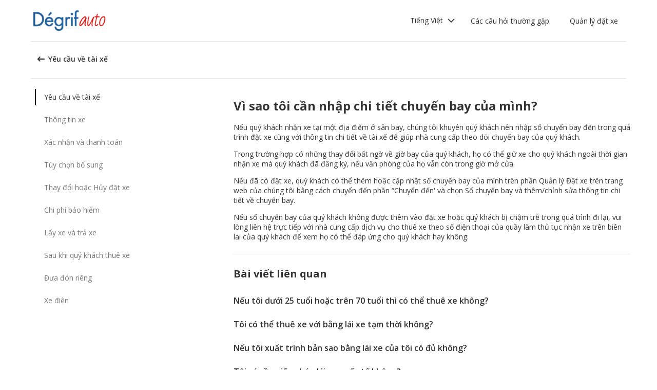

--- FILE ---
content_type: text/html; charset=utf-8
request_url: https://product-router.cartrawler.com/customer-portal/faqs/topics/DRIVER_REQUIREMENTS/questions/WHY_ENTER_FLIGHT_DETAILS?booking=null&lang=vi&portal=degrifauto
body_size: 91369
content:
<!doctype html>
        <html lang="vi" data-reactroot=""><head><meta charSet="utf-8"/><meta name="viewport" content="width=device-width, initial-scale=1"/><title data-react-helmet="true">Customer Portal - Cartrawler</title><meta data-react-helmet="true" name="robots" content="noindex, nofollow"/><link data-react-helmet="true" rel="preconnect" href="https://fonts.googleapis.com"/><link data-react-helmet="true" rel="preconnect" href="https://fonts.gstatic.com" crossorigin="true"/><link data-react-helmet="true" href="https://fonts.googleapis.com/css2?family=Open+Sans:ital,wght@0,300;0,400;0,600;0,700;1,300;1,400;1,600&amp;display=swap" rel="stylesheet"/><script data-react-helmet="true">(function(w,d,s,l,i){w[l]=w[l]||[];w[l].push({'gtm.start':
new Date().getTime(),event:'gtm.js'});var f=d.getElementsByTagName(s)[0],
j=d.createElement(s),dl=l!='dataLayer'?'&l='+l:'';j.async=true;j.src=
'https://www.googletagmanager.com/gtm.js?id='+i+dl;f.parentNode.insertBefore(j,f);
})(window,document,'script','dataLayer','GTM-KQ3CDCD');
</script><div id="preloaded-environment"><style data-styled="true" data-styled-version="5.2.1">.SCjIT{height:auto;width:100%;padding:0px;margin:0px;border-radius:0px;background:#fff;box-shadow:none;position:relative;overflow:hidden;}/*!sc*/
@media screen and (min-width:481px) and (max-width:769px){}/*!sc*/
@media screen and (min-width:769px){}/*!sc*/
.dKeEiu{height:auto;width:auto;padding:0px;margin:0px;border-radius:4px;background:#fff;box-shadow:0px 1px 2px 0px rgba(0,0,0,0.2);position:relative;overflow:hidden;}/*!sc*/
@media screen and (min-width:481px) and (max-width:769px){}/*!sc*/
@media screen and (min-width:769px){}/*!sc*/
data-styled.g1[id="sc-bdfBwQ"]{content:"SCjIT,dKeEiu,"}/*!sc*/
.bcaJjD{overflow:unset;}/*!sc*/
data-styled.g3[id="sc-dlfnbm"]{content:"bcaJjD,"}/*!sc*/
.fwjcrw{height:80px;display:-webkit-box;display:-webkit-flex;display:-ms-flexbox;display:flex;-webkit-align-items:center;-webkit-box-align:center;-ms-flex-align:center;align-items:center;-webkit-flex-direction:row;-ms-flex-direction:row;flex-direction:row;-webkit-box-pack:justify;-webkit-justify-content:space-between;-ms-flex-pack:justify;justify-content:space-between;max-width:1160px;}/*!sc*/
@media screen and (min-width:1200px){.fwjcrw{width:100%;margin:0 auto;}}/*!sc*/
@media screen and (max-width:1199px){.fwjcrw{width:calc(100% - 40px);margin:0 20px;}}/*!sc*/
data-styled.g4[id="sc-hKgILt"]{content:"fwjcrw,"}/*!sc*/
.hmocIu{display:-webkit-box;display:-webkit-flex;display:-ms-flexbox;display:flex;-webkit-align-items:center;-webkit-box-align:center;-ms-flex-align:center;align-items:center;-webkit-flex-direction:row;-ms-flex-direction:row;flex-direction:row;-webkit-box-pack:justify;-webkit-justify-content:space-between;-ms-flex-pack:justify;justify-content:space-between;}/*!sc*/
data-styled.g5[id="sc-eCssSg"]{content:"hmocIu,"}/*!sc*/
.ckDfJz{-webkit-flex:1;-ms-flex:1;flex:1;display:-webkit-box;display:-webkit-flex;display:-ms-flexbox;display:flex;}/*!sc*/
data-styled.g6[id="sc-jSgupP"]{content:"ckDfJz,"}/*!sc*/
.eYXQmW{max-height:50px;max-width:auto;}/*!sc*/
data-styled.g7[id="sc-gKsewC"]{content:"eYXQmW,"}/*!sc*/
.cOWINi{display:-webkit-box;display:-webkit-flex;display:-ms-flexbox;display:flex;-webkit-align-items:center;-webkit-box-align:center;-ms-flex-align:center;align-items:center;-webkit-flex-direction:row;-ms-flex-direction:row;flex-direction:row;}/*!sc*/
data-styled.g8[id="sc-iBPRYJ"]{content:"cOWINi,"}/*!sc*/
.irPtrP{display:-webkit-box;display:-webkit-flex;display:-ms-flexbox;display:flex;-webkit-align-items:center;-webkit-box-align:center;-ms-flex-align:center;align-items:center;-webkit-flex-direction:row;-ms-flex-direction:row;flex-direction:row;}/*!sc*/
data-styled.g9[id="sc-fubCfw"]{content:"irPtrP,"}/*!sc*/
.gbgfMs{position:relative;}/*!sc*/
data-styled.g10[id="sc-pFZIQ"]{content:"gbgfMs,"}/*!sc*/
.yoKkD{height:80px;font-size:0.875rem;color:transparent;-webkit-text-decoration:none;text-decoration:none;padding:0 16px;display:-webkit-box;display:-webkit-flex;display:-ms-flexbox;display:flex;-webkit-align-items:center;-webkit-box-align:center;-ms-flex-align:center;align-items:center;-webkit-box-pack:center;-webkit-justify-content:center;-ms-flex-pack:center;justify-content:center;-webkit-flex-direction:row;-ms-flex-direction:row;flex-direction:row;box-sizing:border-box;}/*!sc*/
.yoKkD:before{height:0px;width:100%;background:#333333;content:'';position:absolute;left:0;bottom:0;}/*!sc*/
.yoKkD:after{content:attr(data-text);color:#333333;font-weight:400;position:absolute;}/*!sc*/
.yoKkD:hover:before{height:4px;}/*!sc*/
.yoKkD:hover:after{font-weight:600;}/*!sc*/
data-styled.g11[id="sc-jrAGrp"]{content:"yoKkD,"}/*!sc*/
.esMnxO{display:-webkit-box;display:-webkit-flex;display:-ms-flexbox;display:flex;}/*!sc*/
.cLNyCK{width:8px;display:-webkit-box;display:-webkit-flex;display:-ms-flexbox;display:flex;}/*!sc*/
data-styled.g12[id="sc-kEjbxe"]{content:"esMnxO,cLNyCK,"}/*!sc*/
.jfpodI{display:-webkit-box;display:-webkit-flex;display:-ms-flexbox;display:flex;-webkit-align-items:center;-webkit-box-align:center;-ms-flex-align:center;align-items:center;-webkit-box-pack:center;-webkit-justify-content:center;-ms-flex-pack:center;justify-content:center;}/*!sc*/
.jfpodI .fill{fill:#333333;}/*!sc*/
.jfpodI .fill,.jfpodI .shadow,.jfpodI .stroke,.jfpodI .darkMidtone,.jfpodI .lightMidtone,.jfpodI .foregroundElements{-webkit-transition:fill 250ms cubic-bezier(.85,.1,.36,.9);transition:fill 250ms cubic-bezier(.85,.1,.36,.9);}/*!sc*/
data-styled.g13[id="sc-iqHYGH"]{content:"jfpodI,"}/*!sc*/
.iYfeYv{fill:#333333;-webkit-transform:rotate(180deg) scale(1);-ms-transform:rotate(180deg) scale(1);transform:rotate(180deg) scale(1);-webkit-transition:fill 250ms cubic-bezier(.85,.1,.36,.9), height 250ms cubic-bezier(.85,.1,.36,.9), width 250ms cubic-bezier(.85,.1,.36,.9), -webkit-transform 250ms cubic-bezier(.85,.1,.36,.9);-webkit-transition:fill 250ms cubic-bezier(.85,.1,.36,.9), height 250ms cubic-bezier(.85,.1,.36,.9), width 250ms cubic-bezier(.85,.1,.36,.9), transform 250ms cubic-bezier(.85,.1,.36,.9);transition:fill 250ms cubic-bezier(.85,.1,.36,.9), height 250ms cubic-bezier(.85,.1,.36,.9), width 250ms cubic-bezier(.85,.1,.36,.9), transform 250ms cubic-bezier(.85,.1,.36,.9);}/*!sc*/
data-styled.g14[id="sc-crrsfI"]{content:"iYfeYv,"}/*!sc*/
.cMWBVC{display:-webkit-box;display:-webkit-flex;display:-ms-flexbox;display:flex;-webkit-flex:1;-ms-flex:1;flex:1;-webkit-align-items:center;-webkit-box-align:center;-ms-flex-align:center;align-items:center;-webkit-box-pack:start;-webkit-justify-content:flex-start;-ms-flex-pack:start;justify-content:flex-start;text-align:start;min-height:48px;line-height:48px;}/*!sc*/
.cMWBVC span{color:#333;font-size:0.875rem;white-space:pre-wrap;}/*!sc*/
.cMWBVC .sc-iqHYGH{min-height:48px;-webkit-align-self:center;-ms-flex-item-align:center;align-self:center;}/*!sc*/
data-styled.g15[id="sc-dQppl"]{content:"cMWBVC,"}/*!sc*/
.gNOhJW{cursor:pointer;width:100%;-webkit-text-decoration:none;text-decoration:none;-webkit-letter-spacing:0px;-moz-letter-spacing:0px;-ms-letter-spacing:0px;letter-spacing:0px;padding:0 16px;display:-webkit-box;display:-webkit-flex;display:-ms-flexbox;display:flex;-webkit-align-items:baseline;-webkit-box-align:baseline;-ms-flex-align:baseline;align-items:baseline;border:1px solid transparent;}/*!sc*/
.gNOhJW:hover{background:#f1f1f1;}/*!sc*/
.gNOhJW:focus{background:transparent;border:1px solid #333;}/*!sc*/
data-styled.g17[id="sc-kstrdz"]{content:"gNOhJW,"}/*!sc*/
.idaKsh{-webkit-align-items:center;-webkit-box-align:center;-ms-flex-align:center;align-items:center;display:-webkit-inline-box;display:-webkit-inline-flex;display:-ms-inline-flexbox;display:inline-flex;-webkit-box-pack:end;-webkit-justify-content:flex-end;-ms-flex-pack:end;justify-content:flex-end;opacity:0;position:absolute;visibility:hidden;-webkit-transition:opacity 150ms linear,visibility 0ms linear 150ms, padding 0ms linear 150ms;transition:opacity 150ms linear,visibility 0ms linear 150ms, padding 0ms linear 150ms;z-index:99999;padding-top:0;top:100%;}/*!sc*/
data-styled.g19[id="sc-fodVxV"]{content:"idaKsh,"}/*!sc*/
.bjNVbG{display:-webkit-inline-box;display:-webkit-inline-flex;display:-ms-inline-flexbox;display:inline-flex;-webkit-align-items:center;-webkit-box-align:center;-ms-flex-align:center;align-items:center;-webkit-box-pack:end;-webkit-justify-content:flex-end;-ms-flex-pack:end;justify-content:flex-end;}/*!sc*/
data-styled.g20[id="sc-fFubgz"]{content:"bjNVbG,"}/*!sc*/
.buxFaK{overflow:auto;overflow-x:hidden;max-height:464px;border-radius:4px;box-shadow:0 6px 10px 0 rgba(0,0,0,0.14),0 1px 18px 0 rgba(0,0,0,0.12), 0 3px 5px -1px rgba(0,0,0,0.2);}/*!sc*/
.buxFaK .sc-kstrdz{padding:0 16px !important;margin-bottom:4px !important;}/*!sc*/
.buxFaK .sc-kstrdz:first-child{margin-top:8px;}/*!sc*/
.buxFaK .sc-kstrdz:last-child{margin-bottom:8px;}/*!sc*/
data-styled.g21[id="sc-bkzZxe"]{content:"buxFaK,"}/*!sc*/
.XavQL{width:100%;display:-webkit-inline-box;display:-webkit-inline-flex;display:-ms-inline-flexbox;display:inline-flex;-webkit-align-items:center;-webkit-box-align:center;-ms-flex-align:center;align-items:center;-webkit-box-pack:end;-webkit-justify-content:flex-end;-ms-flex-pack:end;justify-content:flex-end;position:relative;}/*!sc*/
data-styled.g23[id="sc-dIUggk"]{content:"XavQL,"}/*!sc*/
.kpgcaZ{font-size:0.875rem;line-height:1.188rem;font-weight:400;color:#333;margin:0;-webkit-transition:font-size 250ms cubic-bezier(.85,.1,.36,.9);transition:font-size 250ms cubic-bezier(.85,.1,.36,.9);text-transform:none;}/*!sc*/
@media (min-width:481px){.kpgcaZ{font-size:0.875rem;line-height:1.188rem;font-weight:400;}}/*!sc*/
@media (min-width:769px){.kpgcaZ{font-size:0.875rem;line-height:1.188rem;font-weight:400;}}/*!sc*/
data-styled.g24[id="sc-hHftDr"]{content:"kpgcaZ,"}/*!sc*/
.kPWTyS{height:2.5rem;width:auto;color:#333333;background:#fff;padding:0 0.75rem;border:2px solid transparent;border-radius:0.25rem;box-shadow:none;font-family:inherit;font-size:0.875rem;-webkit-text-decoration:none;text-decoration:none;display:-webkit-inline-box;display:-webkit-inline-flex;display:-ms-inline-flexbox;display:inline-flex;-webkit-align-items:center;-webkit-box-align:center;-ms-flex-align:center;align-items:center;-webkit-box-pack:center;-webkit-justify-content:center;-ms-flex-pack:center;justify-content:center;text-align:left;position:relative;cursor:pointer;outline:0;}/*!sc*/
.kPWTyS:hover{color:#333333;background:transparent;}/*!sc*/
.kPWTyS:disabled{color:#9E9E9E;background:#E5E5E5;border:2px solid transparent;cursor:not-allowed;}/*!sc*/
.kPWTyS:focus{background:transparent;outline:transparent;outline-offset:2px;border:2px solid transparent;}/*!sc*/
.kPWTyS:focus:before{border-radius:calc(0.25rem + 0.15rem);height:calc(100% + 8px);width:calc(100% + 8px);content:'';position:absolute;top:-4px;left:-4px;z-index:2;}/*!sc*/
.kPWTyS:focus:active{color:#333333;background:transparent;border:transparent;outline:0px solid transparent;outline-offset:0;}/*!sc*/
.kPWTyS:-moz-focusring{outline:none;}/*!sc*/
.kPWTyS:focus:not(:focus-visible){border-color:transparent;outline:transparent;}/*!sc*/
data-styled.g25[id="sc-dmlrTW"]{content:"kPWTyS,"}/*!sc*/
.kqjmoE{-webkit-box-pack:center;-webkit-justify-content:center;-ms-flex-pack:center;justify-content:center;text-align:left;-webkit-flex:1;-ms-flex:1;flex:1;display:-webkit-box;display:-webkit-flex;display:-ms-flexbox;display:flex;-webkit-align-items:center;-webkit-box-align:center;-ms-flex-align:center;align-items:center;}/*!sc*/
data-styled.g26[id="sc-kfzAmx"]{content:"kqjmoE,"}/*!sc*/
.QJBAU{margin:0 0.5rem 0 0;}/*!sc*/
.QJBAU svg{-webkit-transition:-webkit-transform 100ms linear;-webkit-transition:transform 100ms linear;transition:transform 100ms linear;}/*!sc*/
data-styled.g27[id="sc-fKFyDc"]{content:"QJBAU,"}/*!sc*/
.kXvUEN{margin:0 0 0 0.5rem;}/*!sc*/
data-styled.g28[id="sc-bBXqnf"]{content:"kXvUEN,"}/*!sc*/
.iqbrwR .sc-bdfBwQ{display:-webkit-box;display:-webkit-flex;display:-ms-flexbox;display:flex;-webkit-flex-direction:column;-ms-flex-direction:column;flex-direction:column;}/*!sc*/
data-styled.g31[id="sc-lmoMRL"]{content:"iqbrwR,"}/*!sc*/
.cQSaWH{display:-webkit-box;display:-webkit-flex;display:-ms-flexbox;display:flex;-webkit-flex-direction:column;-ms-flex-direction:column;flex-direction:column;-webkit-align-items:center;-webkit-box-align:center;-ms-flex-align:center;align-items:center;}/*!sc*/
data-styled.g55[id="sc-hTZhsR"]{content:"cQSaWH,"}/*!sc*/
.eZqcrI{display:inline-block;position:relative;width:80px;height:80px;}/*!sc*/
.eZqcrI div{box-sizing:border-box;display:block;position:absolute;width:64px;height:64px;margin:0.5rem;border:8px solid #000;border-radius:50%;-webkit-animation:lds-ring 1.2s cubic-bezier(0.5,0,0.5,1) infinite;animation:lds-ring 1.2s cubic-bezier(0.5,0,0.5,1) infinite;border-color:#000 transparent transparent transparent;}/*!sc*/
.eZqcrI div:nth-child(1){-webkit-animation-delay:-0.45s;animation-delay:-0.45s;}/*!sc*/
.eZqcrI div:nth-child(2){-webkit-animation-delay:-0.3s;animation-delay:-0.3s;}/*!sc*/
.eZqcrI div:nth-child(3){-webkit-animation-delay:-0.15s;animation-delay:-0.15s;}/*!sc*/
@-webkit-keyframes lds-ring{0%{-webkit-transform:rotate(0deg);-ms-transform:rotate(0deg);transform:rotate(0deg);}100%{-webkit-transform:rotate(360deg);-ms-transform:rotate(360deg);transform:rotate(360deg);}}/*!sc*/
@keyframes lds-ring{0%{-webkit-transform:rotate(0deg);-ms-transform:rotate(0deg);transform:rotate(0deg);}100%{-webkit-transform:rotate(360deg);-ms-transform:rotate(360deg);transform:rotate(360deg);}}/*!sc*/
data-styled.g56[id="sc-jgHCyG"]{content:"eZqcrI,"}/*!sc*/
html{-webkit-scroll-behavior:smooth;-moz-scroll-behavior:smooth;-ms-scroll-behavior:smooth;scroll-behavior:smooth;}/*!sc*/
body{font-family:'Open Sans',Helvetica,Sans-Serif;}/*!sc*/
data-styled.g489[id="sc-global-cUCQbr1"]{content:"sc-global-cUCQbr1,"}/*!sc*/
</style></div><link data-chunk="customerPortal" rel="stylesheet" href="https://customer.cartrawler.com/assets/customerPortal.67e4008007bb1f750106.css"/><link data-chunk="customerPortal" rel="preload" as="style" href="https://customer.cartrawler.com/assets/customerPortal.67e4008007bb1f750106.css"/><link data-chunk="customerPortal" rel="preload" as="script" href="https://customer.cartrawler.com/assets/customerPortal.f05ff6bc.js"/><script id="preloaded-state">window.__PRELOADED_STATE__ = {"publicPath":"https://customer.cartrawler.com/assets/","basepath":"/customer-portal","lang":"vi","productSettings":{"cancellation":{"reasons":[0,27,39,84,82,46,19,4,81,83,3,23,13,87]},"enableGooglePay":true,"enableSnowplowTracking":true,"enableLoyaltyEarn":true,"enableLoyaltyRedeem":true,"enableMyAccount":true,"enableMyBookings":true,"whatsApp":{"languages":["ar","bg","ca","cs","da","ch","de","el","en","en-us","esar","es","mx","et","fi","fr","he","hr","hu","id","is","it","ja","ko","lt","lv","ms","nl","no","pl","br","pt","ro","ru","sr","sv","th","tr","uk","vi","zh","zhhk","zhtw"],"enabledForUnbrandedPartners":true,"unbrandedPartnersURL":"https://api.whatsapp.com/send?phone=447700185716"},"faqs":{"icons":{"DRIVER_REQUIREMENTS":"driving-license","VEHICLE_INFORMATION":"car","OPTIONAL_EXTRAS":"bluetooth","CHANGE_OR_CANCEL_YOUR_BOOKING":"calendar","INSURANCE_COVERAGE":"shield","PICKUP_AND_DROPOFF":"car-key","AFTER_YOUR_CAR_HIRE":"timer","CONFIRMATION_AND_PAYMENT":"credit-cards","PRIVATE_TRANSFER":"passenger","ELECTRIC_VEHICLES":"electric-vehicle"},"topics":{"DRIVER_REQUIREMENTS":["CAN_I_HIRE_CAR_IF_UNDER_25_OR_OVER_70","CAN_I_HIRE_CAR_WITH_PROVISIONAL_DRIVING_LICENCE","CAN_I_PRESENT_COPY_OF_DRIVING_LICENCE","DO_I_NEED_INTERNATIONAL_DRIVING_LICENCE","WHAT_I_NEED_TO_PICK_UP_CAR","WHY_ENTER_FLIGHT_DETAILS","WILL_BREXIT_AFFECT_BOOKINGS"],"VEHICLE_INFORMATION":["ARE_THERE_ADDITIONAL_CHARGES_FOR_MILEAGE","ARE_THERE_ANY_CROSS-BORDER_CHARGES","CAN_I_CHANGE_FUEL_POLICY","CAN_I_REQUEST_AUTOMATIC_CAR","DO_YOU_OFFER_ADAPTED_VEHICLES","HOW_TO_FIND_OUT_ABOUT_LUGGAGE_CAPACITY","WILL_I_GET_EXACT_CAR_MODEL_DISPLAYED"],"CONFIRMATION_AND_PAYMENT":["CAN_I_PLACE_MORE_THAN_ONE_BOOKING","HOW_DO_I_GET_VAT_INVOICE","HOW_MUCH_WILL_I_PAY_FOR_FUEL","I_HAVENT_RECEIVED_BOOKING_CONFIRMATION","WHAT_IS_SCA","WHEN_WILL_I_PAY_FOR_RENTAL","WHICH_COSTS_INCLUDED_IN_RENTAL_PRICE","WHY_IS_ET_APPEARING_ON_BANK_STATEMENT","KLARNA_FAQS"],"OPTIONAL_EXTRAS":["HOW_CAN_I_ADD_ADDITIONAL_DRIVER","HOW_CAN_I_ADD_CHILD_SEAT","WHEN_WILL_I_BE_CHARGED_FOR_OPTIONAL_EXTRAS","WHICH_OPTIONAL_EXTRAS_ARE_AVAILABLE","PREMIUMCS_PREM_CUST_SUPPORT_FAQS"],"CHANGE_OR_CANCEL_YOUR_BOOKING":["CAN_I_CHANGE_DATES_TIMES_OF_BOOKING","CAN_I_CHANGE_FUEL_POLICY","CAN_I_EDIT_MY_BOOKING","HOW_CAN_I_ADD_ADDITIONAL_DRIVER","HOW_CAN_I_ADD_CHILD_SEAT","HOW_CAN_I_CHANGE_MAIN_DRIVER","HOW_CAN_I_CHANGE_PICK-UP_DROP-OFF_LOCATION","HOW_DO_I_CANCEL_MY_BOOKING","CANCELLATION_AND_NO-SHOW_POLICY"],"INSURANCE_COVERAGE":["WHAT_IS_MY_EXCESS","WHAT_INSURANCE_IS_INCLUDED_WITH_MY_CAR_RENTAL","HOW_DOES_EXCESS_REIMBURSEMENT_POLICY_WORK","WHAT_IF_RENTAL_COMPANY_TRIES_TO_SELL_THEIR_PRODUCTS","WHAT_IF_RENTAL_COMPANY_SAY_EXCESS_REIMBURSEMENT_POLICY_WILL_NOT_WORK","INSURANCE_FAQS_FOR_AXA_PREMIUM","HOW_CAN_I_MAKE_A_COMPLAINT_ABOUT_AXA_INSURANCE","INSURANCE_FAQS_FOR_US_AND_MX_RESIDENTS"],"PICKUP_AND_DROPOFF":["ARE_THERE_ANY_ONE-WAY_FEES","ARE_THERE_EXTRA_CHARGES_FOR_LATE_PICK-UP_DROP-OFF","CAN_I_GET_A_DISCOUNT_FOR_RETURNING_CAR_EARLIER","CAR_DAMAGED_BEFORE_PICK-UP_WHAT_SHOULD_I_DO","HOW_MUCH_WILL_I_PAY_FOR_FUEL","WHAT_I_NEED_TO_PICK_UP_CAR","I_AM_AT_RENTAL_DESK_ISSUE","HOW_CAN_I_EXTEND_CAR_HIRE","WHAT_TO_DO_ONGOING_CAR_HIRE_ISSUE"],"AFTER_YOUR_CAR_HIRE":["NO_RENTAL_INVOICE_FROM_AGENT","OVERCHARGED_FOR_FUEL_BY_RENTAL_AGENT","I_THINK_I_HAVE_BEEN_OVERCHARGED","HOW_CAN_I_MAKE_COMPLAINT","HOW_CAN_I_REQUEST_DOCUMENTATION"],"PRIVATE_TRANSFER":["CANCELLATION_POLICY","HOW_DO_I_CHANGE_MY_BOOKING","RETURN_BOOKING","FLIGHT_NUMBER_POLICY","HOW_CAN_I_MAKE_A_COMPLAINT","WHY_IS_ET_APPEARING_ON_BANK_STATEMENT"],"ELECTRIC_VEHICLES":["HOW_DO_I_DRIVE_AN_EV","HOW_DO_I_CHARGE_MY_EV","ARE_CHARGING_CABLES_INCLUDED_WITH_MY_EV","HOW_DO_I_CONNECT_DISCONNECT_MY_CHARGING_CABLE","WHERE_CAN_I_CHARGE_MY_EV","HOW_LONG_DOES_IT_TAKE_TO_CHARGE_MY_EV","HOW_MUCH_CHARGE_SHOULD_I_RETURN_MY_EV_WITH"]},"questions":{"ARE_THERE_ADDITIONAL_CHARGES_FOR_MILEAGE":{"answer":[{"koiosKey":"DOUBLE_CHECK_YOUR_MILEAGE_ALLOWANCE"},{"koiosKey":"REFER_TO_MILEAGE_POLICY_ON_BOOKING"}]},"ARE_THERE_ANY_CROSS-BORDER_CHARGES":{"answer":[{"koiosKey":"CROSS-BORDER_POLICY"},{"koiosKey":"MORE_DETAILS_ON_CROSS-BORDER_POLICY"}]},"ARE_THERE_ANY_ONE-WAY_FEES":{"answer":[{"koiosKey":"ONE-WAY_FEE_INCLUDED_IN_PRICE"},{"koiosKey":"ONE-WAY_FEE_NOT_INCLUDED_IN_PREPAYMENT"}]},"ARE_THERE_EXTRA_CHARGES_FOR_LATE_PICK-UP_DROP-OFF":{"answer":[{"koiosKey":"OUT_OF_HOURS_FEE_APPLIES"}]},"CAN_I_CHANGE_DATES_TIMES_OF_BOOKING":{"hideWhenThirdPartyBookingPortal":true,"trendingPosition":3,"answer":[{"koiosKey":"AMEND_DATES_OR_LOCATION"},{"koiosKey":"PRICES_ARE_LIVE"}]},"CAN_I_CHANGE_FUEL_POLICY":{"hideWhenThirdPartyBookingPortal":true,"answer":[{"koiosKey":"CHANGE_FUEL_POLICY_01"},{"koiosKey":"CHANGE_FUEL_POLICY_02"}]},"CAN_I_EDIT_MY_BOOKING":{"hideWhenThirdPartyBookingPortal":true,"trendingPosition":1,"answer":[{"koiosKey":"CHANGE_YOUR_BOOKING_THROUGH_MANAGE_BOOKING"},{"koiosKey":"CHANGES_BASED_ON_AVAILABILITY"},{"koiosKey":"NO_ADMIN_FEES_APPLIED_TO_CHANGES"}]},"CAN_I_GET_A_DISCOUNT_FOR_RETURNING_CAR_EARLIER":{"answer":[{"koiosKey":"NO_REFUNDS_ON_UNUSED_DAYS"}]},"CAN_I_HIRE_CAR_IF_UNDER_25_OR_OVER_70":{"trendingPosition":9,"answer":[{"koiosKey":"YES_ABSOLUTELY"},{"koiosKey":"AGE_LIMITS_DEPEND_ON_SUPPLIER_AND_COUNTRY"}]},"CAN_I_HIRE_CAR_WITH_PROVISIONAL_DRIVING_LICENCE":{"answer":[{"koiosKey":"CAR_HIRE_AGENTS_DONT_ACCEPT_PROVISIONAL_LICENCES"},{"koiosKey":"YOU_MUST_HOLD_FULL_DRIVING_LICENCE"}]},"CAN_I_PLACE_MORE_THAN_ONE_BOOKING":{"answer":[{"koiosKey":"UNABLE_TO_BOOK_TWO_CARS_DURING_BOOKING_PROCESS"},{"koiosKey":"EACH_BOOKING_WITH_DIFFERENT_DRIVER_NAME"}]},"CAN_I_PRESENT_COPY_OF_DRIVING_LICENCE":{"hideWhenThirdPartyBookingPortal":true,"answer":[{"koiosKey":"COPY_OF_LICENCE_NOT_ACCEPTED"},{"koiosKey":"IF_LICENCE_LOST"},{"koiosKey":"IF_URGENT_CONTACT_US_"}]},"CAN_I_REQUEST_AUTOMATIC_CAR":{"answer":[{"koiosKey":"USE_OUR_SEARCH_FILTERS_TO_DISPLAY_AUTOMATIC_ONLY"},{"koiosKey":"OUTSIDE_US_CANADA_AUTOMATIC_CARS_LIMITED"}]},"CANCELLATION_AND_NO-SHOW_POLICY":{"hideWhenThirdPartyBookingPortal":true,"trendingPosition":5,"answer":[{"koiosKey":"CANCELLATION_POLICY"},{"koiosKey":"CANCELLATION_POLICY_01"},{"koiosKey":"CANCELLATION_POLICY_02"},{"koiosKey":"CANCELLATION_POLICY_PREPAID"},{"koiosKey":"CANCELLATION_POLICY_PREPAID_01"},{"koiosKey":"CANCELLATION_POLICY_PREPAID_02"},{"koiosKey":"APPLIES_TO_ALL_BOOKINGS"},{"koiosKey":"CANCEL_WHEN_ADMIN_CHARGE_APPLIES"},{"koiosKey":"CANCELLATION_POLICY_APPLIES"},{"koiosKey":"CANCELLATIONS_MADE_ON_MANAGE_BOOKING"},{"koiosKey":"AMENDING_NOT_POSSIBLE"},{"koiosKey":"CANCELLATION_POLICY_INSURANCE_PRODUCT"},{"koiosKey":"CANCELLATION_POLICY_INSURANCE_PRODUCT_01"},{"koiosKey":"NO-SHOW_POLICY"},{"koiosKey":"NO-SHOW_POLICY_01"},{"koiosKey":"NO-SHOW_POLICY_02"}]},"CAR_DAMAGED_BEFORE_PICK-UP_WHAT_SHOULD_I_DO":{"hideWhenThirdPartyBookingPortal":true,"answer":[{"koiosKey":"CHECK_CAR_FOR_DAMAGE_BEFORE_LEAVING"},{"koiosKey":"ALTERNATIVE_CAR"},{"koiosKey":"CONTACT_US_ONLINE_CHAT"}]},"CANCELLATION_POLICY":{"answer":[{"koiosKey":"CANCEL_AT_LEAST_24_HOURS_BEFORE_PICKUP"},{"koiosKey":"CANCEL_LESS_THAN_24_HOURS_BEFORE_PICKUP"},{"koiosKey":"BOOKING_MADE_24_HOURS_BEFORE_PICKUP"},{"koiosKey":"CHANGING_OR_REMOVING_ADDONS"},{"koiosKey":"CANCELLATIONS_ONLY_AVAILABLE_IN_MANAGE_BOOKING"}]},"DO_I_NEED_INTERNATIONAL_DRIVING_LICENCE":{"answer":[{"koiosKey":"CHECK_LICENCE_REQUIREMENTS_ON_BOOKING"},{"koiosKey":"IF_LICENCE_NOT_IN_LATIN_ALPHABET"},{"koiosKey":"INTERNATIONAL_DRIVING_LICENCE_AND_DOMESTIC_LICENCE"}]},"DO_YOU_OFFER_ADAPTED_VEHICLES":{"answer":[{"koiosKey":"ADAPTED_VEHICLE_CONTACT_SUPPLIER_DIRECTLY"},{"koiosKey":"SUPPLIER_DETAILS_ON_BOOKING_VOUCHER"}]},"HOW_CAN_I_ADD_ADDITIONAL_DRIVER":{"hideWhenThirdPartyBookingPortal":true,"answer":[{"koiosKey":"ADD_ADDITIONAL_DRIVER"},{"koiosKey":"ADDITIONAL_DRIVER_PRESENT_AT_RENTAL_DESK"},{"koiosKey":"EXTRA_COST_IF_ADDITIONAL_DRIVERS_ADDED_AT_RENTAL_DESK"}]},"FLIGHT_NUMBER_POLICY":{"answer":[{"koiosKey":"FLIGHT_NUMBER_USED_BY_TRANSPORT_PROVIDER"},{"koiosKey":"IF_LOCAL_PROVIDER_CANNOT_ACCOMMODATE_FLIGHT_DELAY_CHANGE_CANCEL_BOOKING"},{"koiosKey":"FLIGHT_CANCELLATION_CONTACT_LOCAL_PROVIDER_FOR_NEW_PICKUP_TIME"},{"koiosKey":"CARTRAWLER_IS_NOT_RESPONSIBLE_FOR_ADDITIONAL_COSTS"}]},"HOW_CAN_I_ADD_CHILD_SEAT":{"hideWhenThirdPartyBookingPortal":true,"answer":[{"koiosKey":"REQUEST_CHILD_SEAT_AS_OPTIONAL_EXTRA"},{"koiosKey":"AIRLINES_ALLOW_BRINGING_CHILD_SEATS_FOR_FREE"}]},"HOW_CAN_I_CHANGE_MAIN_DRIVER":{"hideWhenThirdPartyBookingPortal":true,"answer":[{"koiosKey":"CHANGE_MAIN_DRIVER"},{"koiosKey":"CHANGE_MAIN_DRIVER_CONTACT_DIRECTLY"},{"koiosKey":"CHANGE_MAIN_DRIVER_REBOOK_EXISTING_BOOKING"}]},"HOW_CAN_I_CHANGE_PICK-UP_DROP-OFF_LOCATION":{"hideWhenThirdPartyBookingPortal":true,"answer":[{"koiosKey":"CHANGE_PICK-UP_DROP_OFF_LOCATION"},{"koiosKey":"CHANGE_PICK-UP_DROP_OFF_LOCATION_PRICE_MAY_CHANGE"},{"koiosKey":"PRICES_ARE_LIVE"}]},"HOW_DO_I_CANCEL_MY_BOOKING":{"hideWhenThirdPartyBookingPortal":true,"trendingPosition":2,"answer":[{"koiosKey":"CANCEL_YOUR_BOOKING"},{"koiosKey":"CANCEL_YOUR_BOOKING_FEE_MAY_APPLY"},{"koiosKey":"INSURANCE_CANCELS_AUTOMATICALLY"}]},"HOW_DO_I_CHANGE_MY_BOOKING":{"answer":[{"koiosKey":"IT_IS_NOT_POSSIBLE_TO_CHANGE_YOUR_BOOKING"},{"koiosKey":"THE_TRANSPORT_PROVIDER_MAY_ACCOMMODATE_A_CHANGE_REQUEST"}]},"HOW_DO_I_GET_VAT_INVOICE":{"answer":[{"koiosKey":"CHECK_VAT_INVOICE_WITH_CAR_COMPANY"}]},"HOW_MUCH_WILL_I_PAY_FOR_FUEL":{"answer":[{"koiosKey":"FUEL_MOST_COMMON_FUEL_POLICIES"},{"koiosKey":"FUEL_FULL_TO_FULL"},{"koiosKey":"FUEL_FULL_TO_FULL_DESCRIPTION"},{"koiosKey":"FUEL_SAME_TO_SAME"},{"koiosKey":"FUEL_SAME_TO_SAME_DESCRIPTION"},{"koiosKey":"FUEL_PRE-PURCHASE_PARTIAL_REFUND"},{"koiosKey":"FUEL_PRE-PURCHASE_PARTIAL_REFUND_DESCRIPTION"},{"koiosKey":"FUEL_PREPAID_FUEL"},{"koiosKey":"FUEL_PREPAID_FUEL_DESCRIPTION"}]},"HOW_CAN_I_MAKE_A_COMPLAINT":{"answer":[{"koiosKey":"UNSATISFIED_WITH_TRANSFER_CONTACT_VIA_CUSTOMER_PORTAL"},{"koiosKey":"CUSTOMER_GET_ACKNOWLEDGEMENT_WITHIN_7_DAYS_RESOLUTION_20_DAYS"}]},"HOW_TO_FIND_OUT_ABOUT_LUGGAGE_CAPACITY":{"answer":[{"koiosKey":"VEHICLE_DESCRIPTION_INCLUDES_LUGGAGE_CAPACITY"}]},"I_HAVENT_RECEIVED_BOOKING_CONFIRMATION":{"trendingPosition":6,"answer":[{"koiosKey":"BOOKINGS_CONFIRMED_WITHIN_48_HOURS"},{"koiosKey":"VIEW_YOUR_BOOKING_ONLINE"},{"koiosKey":"IF_BOOKING_NOT_CONFIRMED"}]},"NO_RENTAL_INVOICE_FROM_AGENT":{"hideWhenThirdPartyBookingPortal":true,"answer":[{"koiosKey":"INVOICE_PROVIDED_BY_RENTAL_COMPANY"},{"koiosKey":"INVOICE_CONTACT_RENTAL_COMPANY"},{"koiosKey":"ISSUES_OBTAINING_FINAL_INVOICE"}]},"OVERCHARGED_FOR_FUEL_BY_RENTAL_AGENT":{"hideWhenThirdPartyBookingPortal":true,"answer":[{"koiosKey":"TRY_SORT_WITH_SUPPLIER_DIRECTLY"},{"koiosKey":"FOR_HELP_CONTACT_US"}]},"WHAT_I_NEED_TO_PICK_UP_CAR":{"trendingPosition":4,"answer":[{"koiosKey":"NEED_AT_RENTAL_DESK"},{"koiosKey":"NEED_CREDIT_CARD"},{"koiosKey":"NEED_DRIVING_LICENCE"},{"koiosKey":"NEED_PHOTO_ID"},{"koiosKey":"NEED_BOOKING_VOUCHER"},{"koiosKey":"NEED_OTHER_DOCS"},{"koiosKey":"ALL_DOCS_IN_DRIVERS_NAME"}]},"WHAT_IS_MY_EXCESS":{"hideWhenThirdPartyBookingPortal":true,"answer":[{"koiosKey":"EXCESS_IS_AMOUNT_YOU_ARE_LIABLE_TO_PAY"},{"koiosKey":"EXCESS_AMOUNT_YOU_ARE_LIABLE_FOR"},{"koiosKey":"HOLD_FOR_EXCESS_ON_CREDIT_CARD"},{"koiosKey":"IN_THE_EVENT_YOUR_CAR_IS_DAMAGED"},{"koiosKey":"HOW_DO_I_FIND_MY_EXCESS_AMOUNT","asHeading":true},{"koiosKey":"TO_CHECK_THE_EXCESS"},{"koiosKey":"EXCESS_IN_RENTAL_CONDITIONS"}]},"WHAT_INSURANCE_IS_INCLUDED_WITH_MY_CAR_RENTAL":{"hideWhenThirdPartyBookingPortal":true,"answer":[{"koiosKey":"WHAT_IS_COVERED","asHeading":true},{"koiosKey":"EUROPEAN_CAR_RENTAL_INCLUDED_COVER_"},{"koiosKey":"THIRD_PARTY_LIABILITY"},{"koiosKey":"COLLISION_DAMAGE_WAIVER"},{"koiosKey":"COVER_AGAINST_THEFT"},{"koiosKey":"WHATS_NOT_COVERED","asHeading":true},{"koiosKey":"RENTAL_COMPANY_WILL_TAKE_A_SECURITY_DEPOSIT"},{"koiosKey":"HOW_CAN_I_COVER_MYSELF_AGAINST_THIS_RISK","asHeading":true},{"koiosKey":"YOU_CAN_PURCHASE_AN_EXCESS_REIMBURSEMENT_INSURANCE"},{"koiosKey":"PLEASE_NOTE_SUBJECT_TO_T_CS"}]},"HOW_DOES_EXCESS_REIMBURSEMENT_POLICY_WORK":{"hideWhenThirdPartyBookingPortal":true,"answer":[{"koiosKey":"TO_EXPLAIN_WHAT_EXCESS_COVER_IS"},{"koiosKey":"EXCESS_AMOUNT_DETERMINED_BY_RENTAL_COMPANY"},{"koiosKey":"PLEASE_NOTE_SUBJECT_TO_T_CS"}]},"WHAT_IF_RENTAL_COMPANY_TRIES_TO_SELL_THEIR_PRODUCTS":{"hideWhenThirdPartyBookingPortal":true,"answer":[{"koiosKey":"RENTAL_COMPANY_MAY_OFFER_ADDITIONAL_INSURANCE"},{"koiosKey":"IF_THEY_DO_REMEMBER"},{"koiosKey":"EXCESS_REIMBURSEMENT_POLICY_WILL_COVER_YOU_FOR"},{"koiosKey":"AN_EXCESS_REFUND"},{"koiosKey":"POLICY_ADDITIONAL_BENEFITS"},{"koiosKey":"POLICY_ADDITIONAL_BENEFITS_01"},{"koiosKey":"POLICY_ADDITIONAL_BENEFITS_02"},{"koiosKey":"POLICY_ADDITIONAL_BENEFITS_03"},{"koiosKey":"POLICY_ADDITIONAL_BENEFITS_04"},{"koiosKey":"NO_NEED_TO_PURCHASE_ADDITIONAL_INSURANCE"},{"koiosKey":"INSURANCE_COVER_SUBJECT_TO_T_CS"}]},"RETURN_BOOKING":{"answer":[{"koiosKey":"FIRST_LEG_OF_2_LEG_JOURNEY_HAS_PASSED_YOU_CANNOT_CANCEL"},{"koiosKey":"2_LEG_JOURNEY_ONLY_CANCELLED_MORE_THAN_24_HOURS"}]},"WHAT_IF_RENTAL_COMPANY_SAY_EXCESS_REIMBURSEMENT_POLICY_WILL_NOT_WORK":{"hideWhenThirdPartyBookingPortal":true,"answer":[{"koiosKey":"THIS_IS_INCORRECT_YOUR_POLICY_WILL_WORK"},{"koiosKey":"INSURANCE_COVER_SUBJECT_TO_T_CS"}]},"INSURANCE_FAQS_FOR_AXA_PREMIUM":{"hideWhenThirdPartyBookingPortal":true,"answer":[{"koiosKey":"AXA_WHAT_IF_RENTAL_COMPANY_SAYS_AXA_PREMIUM_INSURANCE_POLICY_WILL_NOT_WORK","asHeading":true},{"koiosKey":"AXA_THIS_IS_INCORRECT_YOUR_AXA_POLICY_WILL_WORK"},{"koiosKey":"INSURANCE_COVER_SUBJECT_TO_T_CS"},{"koiosKey":"AXA_WHAT_IS_THE_DIFFERENCE_BETWEEN_AXA_PREMIUM_PRODUCT_AND_RENTAL_COMPANYS_POLICY","asHeading":true},{"koiosKey":"AXA_LIABLE_TO_PAY_EXCESS_IF_RENTAL_CAR_DAMAGED_OR_STOLEN"},{"koiosKey":"AXA_PREMIUM_INSURANCE_WILL_REFUND_YOU"},{"koiosKey":"AXA_ADDITIONAL_BENEFITS_01"},{"koiosKey":"AXA_ADDITIONAL_BENEFITS_02"},{"koiosKey":"AXA_ADDITIONAL_BENEFITS_03"},{"koiosKey":"AXA_ADDITIONAL_BENEFITS_04"},{"koiosKey":"INSURANCE_COVER_SUBJECT_TO_T_CS"},{"koiosKey":"AXA_CAR_RENTAL_INSURANCE_WILL_VARY"},{"koiosKey":"AXA_EXCESS_REDUCTION_POLICY","asHeading":true},{"koiosKey":"AXA_EXCESS_REDUCTION_WHAT_IT_MEANS"},{"koiosKey":"AXA_ZERO_EXCESS","asHeading":true},{"koiosKey":"AXA_ZERO_EXCESS_WHAT_IT_MEANS"},{"koiosKey":"PLEASE_NOTE_SUBJECT_TO_T_CS"},{"koiosKey":"AXA_WHAT_DOES_MY_EXCESS_REIMBURSEMENT_POLICY_COVER","asHeading":true},{"koiosKey":"AXA_BENEFIT_01_TITLE","asHeading":true},{"koiosKey":"AXA_BENEFIT_01_DESC"},{"koiosKey":"AXA_BENEFIT_02_TITLE","asHeading":true},{"koiosKey":"AXA_BENEFIT_02_DESC"},{"koiosKey":"AXA_BENEFIT_03_TITLE","asHeading":true},{"koiosKey":"AXA_BENEFIT_03_DESC"},{"koiosKey":"AXA_BENEFIT_04_TITLE","asHeading":true},{"koiosKey":"AXA_BENEFIT_04_DESC"},{"koiosKey":"AXA_BENEFIT_05_TITLE","asHeading":true},{"koiosKey":"AXA_BENEFIT_05_DESC"},{"koiosKey":"AXA_BENEFIT_06_TITLE","asHeading":true},{"koiosKey":"AXA_BENEFIT_06_DESC"},{"koiosKey":"AXA_BENEFIT_07_TITLE","asHeading":true},{"koiosKey":"AXA_BENEFIT_07_DESC"},{"koiosKey":"AXA_BENEFIT_08_TITLE","asHeading":true},{"koiosKey":"AXA_BENEFIT_08_DESC"},{"koiosKey":"AXA_BENEFIT_09_TITLE","asHeading":true},{"koiosKey":"AXA_BENEFIT_09_DESC"},{"koiosKey":"AXA_BENEFIT_10_TITLE","asHeading":true},{"koiosKey":"AXA_BENEFIT_10_DESC"},{"koiosKey":"AXA_BENEFIT_11_TITLE","asHeading":true},{"koiosKey":"AXA_BENEFIT_11_DESC"},{"koiosKey":"AXA_BENEFIT_12_TITLE","asHeading":true},{"koiosKey":"AXA_BENEFIT_12_DESC"},{"koiosKey":"AXA_BENEFIT_13_TITLE","asHeading":true},{"koiosKey":"AXA_BENEFIT_13_DESC"}]},"HOW_CAN_I_MAKE_A_COMPLAINT_ABOUT_AXA_INSURANCE":{"answer":[{"koiosKey":"COMMITTED_TO_EXCEPTIONAL_SERVICE_INTRO"},{"koiosKey":"IF_YOU_HAVE_A_COMPLAINT_INSURANCE"},{"koiosKey":"NO_EXISTING_INSURANCE_CLAIM_EMAIL_CT"},{"koiosKey":"EXISTING_INSURANCE_CLAIM_EMAIL_AXA"},{"koiosKey":"COMPLAINT_SUBJECT_HEADING"},{"koiosKey":"MORE_INFO_REFER_TO_POLICY_TERMS"}]},"INSURANCE_FAQS_FOR_US_AND_MX_RESIDENTS":{"hideWhenThirdPartyBookingPortal":true,"answer":[{"koiosKey":"US_COVER_DO_I_REQUIRE_PROOF_OF_INSURANCE_TO_PICKUP_MY_VEHICLE","asHeading":true},{"koiosKey":"US_COVER_PROOF_FROM_THIRD_PARTY_INSURANCE_PROVIDER"},{"koiosKey":"US_COVER_WHAT_IS_THE_BASIC_INSURANCE_COVER","asHeading":true},{"koiosKey":"US_COVER_BASIC_INSURANCE_OPTION_01","asHeading":true},{"koiosKey":"US_COVER_BASIC_INSURANCE_OPTION_01_DESC"},{"koiosKey":"US_COVER_BASIC_INSURANCE_OPTION_02","asHeading":true},{"koiosKey":"US_COVER_BASIC_INSURANCE_OPTION_02_DESC_01"},{"koiosKey":"US_COVER_BASIC_INSURANCE_OPTION_02_DESC_02"},{"koiosKey":"US_COVER_BASIC_INSURANCE_OPTION_03","asHeading":true},{"koiosKey":"US_COVER_BASIC_INSURANCE_OPTION_03_DESC"},{"koiosKey":"US_COVER_MX_ANYTHING_TO_BE_AWARE_OF_RENTING_IN_MEXICO","asHeading":true},{"koiosKey":"US_COVER_MX_IF_RENTING_IN_MEXICO"},{"koiosKey":"US_COVER_MX_DEPOSIT_IS_MANDATORY"},{"koiosKey":"US_COVER_MX_INSURANCE_DOCUMENTS_REQUIRED"},{"koiosKey":"US_COVER_MX_INSURANCE_DOCUMENTS_REQUIRED_01"},{"koiosKey":"US_COVER_MX_INSURANCE_DOCUMENTS_REQUIRED_02"},{"koiosKey":"US_COVER_MX_INSURANCE_DOCUMENTS_REQUIRED_03"},{"koiosKey":"PLEASE_READ_T_CS_OF_SPECIFIC_RENTAL"}]},"WHAT_IS_SCA":{"answer":[{"koiosKey":"WHAT_IS_SCA","asHeading":true},{"koiosKey":"WHAT_IS_SCA_01"},{"koiosKey":"HOW_CAN_I_COMPLETE_SCA","asHeading":true},{"koiosKey":"HOW_CAN_I_COMPLETE_SCA_01"},{"koiosKey":"WHAT_IF_I_FAIL_SCA","asHeading":true},{"koiosKey":"WHAT_IF_I_FAIL_SCA_01"}]},"WHEN_WILL_I_BE_CHARGED_FOR_OPTIONAL_EXTRAS":{"hideWhenThirdPartyBookingPortal":true,"answer":[{"koiosKey":"OPTIONAL_EXTRAS_PAID_AT_RENTAL_DESK"},{"koiosKey":"OPTIONAL_EXTRAS_MAY_BE_INCLUDED"}]},"WHEN_WILL_I_PAY_FOR_RENTAL":{"trendingPosition":8,"answer":[{"koiosKey":"MAJORITY_BOOKINGS_ARE_PREPAID"},{"koiosKey":"OTHER_TYPES_OF_BOOKING"},{"koiosKey":"SOME_CHARGES_PAID_ON_ARRIVAL"}]},"WHICH_COSTS_INCLUDED_IN_RENTAL_PRICE":{"answer":[{"koiosKey":"CHARGES_INCLUDED_IN_RATE_SHOWN"},{"koiosKey":"SELECT_CORRECT_DETAILS"},{"koiosKey":"SECURITY_DEPOSIT_REQUIRED"},{"koiosKey":"ADDITIONAL_CHARGES_MAY_APPLY"}]},"WHICH_OPTIONAL_EXTRAS_ARE_AVAILABLE":{"hideWhenThirdPartyBookingPortal":true,"answer":[{"koiosKey":"COMMON_OPTIONAL_EXTRAS"},{"koiosKey":"ADD_OPTIONAL_EXTRAS"},{"koiosKey":"OPTIONAL_EXTRAS_MANAGED_BY_SUPPLIER"}]},"PREMIUMCS_PREM_CUST_SUPPORT_FAQS":{"answer":[{"koiosKey":"PREMIUMCS_PURCHASE_AGREE_TERMS"},{"koiosKey":"PREMIUMCS_PRIORITYCS"},{"koiosKey":"PREMIUMCS_ACCESS_MANAGE_BOOKING"},{"koiosKey":"PREMIUMCS_TERMS_SOLELY_PCS"},{"koiosKey":"PREMIUMCS_RESPONSE_TIME"},{"koiosKey":"PREMIUMCS_CONTACT_AVAIL_CHANNELS"},{"koiosKey":"PREMIUMCS_VALID_OPEN_REBOOK"},{"koiosKey":"PREMIUMCS_UNHAPPY_REFUND_EXPIRE"},{"koiosKey":"PREMIUMCS_ACTIVE_IMMEDIATE_NONREFUND"},{"koiosKey":"PREMIUMCS_BOOKING_TERMS_CANCELLATION"}]},"WHY_ENTER_FLIGHT_DETAILS":{"trendingPosition":7,"answer":[{"koiosKey":"ENTER_FLIGHT_ARRIVAL_NUMBER"},{"koiosKey":"SUPPLIER_MAY_HOLD_CAR"},{"koiosKey":"UPDATE_FLIGHT_NUMBER"},{"koiosKey":"CONTACT_CAR_PROVIDER_DIRECTLY"}]},"WHY_IS_ET_APPEARING_ON_BANK_STATEMENT":{"answer":[{"koiosKey":"RECENTLY_BOOKED_WITH_CARTRAWLER"},{"koiosKey":"WHAT_IS_CARTRAWLER"},{"koiosKey":"VARIOUS_NAMES_ON_BANK_STATEMENT"},{"koiosKey":"ET_CARHIRE"},{"koiosKey":"ET_CAR_RENTAL"},{"koiosKey":"ET_RENTAL_INSURANCE"},{"koiosKey":"ET_ONLINE_TRANSPORT"},{"koiosKey":"MORE_INFORMATION_ABOUT_US","containsUrl":true}]},"KLARNA_FAQS":{"answer":[{"koiosKey":"KLARNA_MORE_INFORMATION","containsUrl":true},{"koiosKey":"KLARNA_COUNTRIES"},{"koiosKey":"UNITED_KINGDOM"},{"koiosKey":"SWEDEN"},{"koiosKey":"NORWAY"},{"koiosKey":"FINLAND"},{"koiosKey":"DENMARK"},{"koiosKey":"GERMANY"},{"koiosKey":"AUSTRIA"},{"koiosKey":"SWITZERLAND"},{"koiosKey":"BELGIUM"},{"koiosKey":"NETHERLANDS"},{"koiosKey":"FRANCE"},{"koiosKey":"ITALY"},{"koiosKey":"SPAIN"},{"koiosKey":"IRELAND"},{"koiosKey":"POLAND"},{"koiosKey":"PORTUGAL"},{"koiosKey":"KLARNA_VISIT_LINKS"},{"koiosKey":"KLARNA_LINK_TERMS","containsUrl":true},{"koiosKey":"KLARNA_LINK_PRIVACY","containsUrl":true}]},"WILL_BREXIT_AFFECT_BOOKINGS":{"answer":[{"koiosKey":"BREXIT_INTERNATIONAL_LICENCE"},{"koiosKey":"BREXIT_INTERNATIONAL_LICENCE_01"},{"koiosKey":"BREXIT_INTERNATIONAL_LICENCE_02"},{"koiosKey":"MORE_ABOUT_DRIVING_IN_EU_AFTER_BREXIT","containsUrl":true}]},"WILL_I_GET_EXACT_CAR_MODEL_DISPLAYED":{"answer":[{"koiosKey":"GUARANTEE_CAR_IN_SAME_CATEGORY"},{"koiosKey":"CAR_MODEL_DEPENDS_ON_AVAILABILITY"}]},"I_AM_AT_RENTAL_DESK_ISSUE":{"hideWhenThirdPartyBookingPortal":true,"answer":[{"koiosKey":"LOG_INTO_BOOKING_MANAGER"}]},"HOW_CAN_I_EXTEND_CAR_HIRE":{"answer":[{"koiosKey":"EXTEND_BOOKING_DATES_POST_PICK_UP"}]},"WHAT_TO_DO_ONGOING_CAR_HIRE_ISSUE":{"hideWhenThirdPartyBookingPortal":true,"answer":[{"koiosKey":"CONTACT_SUPPLIER_DIRECTLY_FOR_ASSISTANCE"}]},"I_THINK_I_HAVE_BEEN_OVERCHARGED":{"hideWhenThirdPartyBookingPortal":true,"answer":[{"koiosKey":"NOTICED_ANY_UNEXPECTED_CHARGES"}]},"HOW_CAN_I_MAKE_COMPLAINT":{"hideWhenThirdPartyBookingPortal":true,"answer":[{"koiosKey":"UNSATISFIED_WITH_YOUR_CAR_HIRE"}]},"HOW_CAN_I_REQUEST_DOCUMENTATION":{"hideWhenThirdPartyBookingPortal":true,"answer":[{"koiosKey":"FASTEST_WAY_TO_GET_DOCUMENTATION"}]},"HOW_DO_I_DRIVE_AN_EV":{"answer":[{"koiosKey":"STARTING_YOUR_EV"},{"koiosKey":"EV_DRIVING_EXPERIENCE_INSTRUCTIONS"},{"koiosKey":"EV_ACCELERATION_INSTRUCTIONS"},{"koiosKey":"PARKING_AN_EV_INSTRUCTIONS"}]},"HOW_DO_I_CHARGE_MY_EV":{"answer":[{"koiosKey":"CHARGING_CONSIDERATIONS"},{"koiosKey":"CHARGING_CONSIDERATIONS_01"},{"koiosKey":"CHARGING_CONSIDERATIONS_02"},{"koiosKey":"CHARGING_PLUG_TYPE","asHeading":true},{"koiosKey":"CHARGING_PLUG_TYPE_DEPENDS_ON_LOCATION"},{"koiosKey":"NORTH_AMERICA","asHeading":true},{"koiosKey":"CHARGING_PLUG_TYPE_AC_TYPE_1"},{"koiosKey":"CHARGING_PLUG_TYPE_DC_CCS1"},{"koiosKey":"EUROPE","asHeading":true},{"koiosKey":"CHARGING_PLUG_TYPE_AC_TYPE_2"},{"koiosKey":"CHARGING_PLUG_TYPE_DC_CCS2"},{"koiosKey":"JAPAN_SLASH_KOREA","asHeading":true},{"koiosKey":"CHARGING_PLUG_TYPE_AC_TYPE_1"},{"koiosKey":"CHARGING_PLUG_TYPE_DC_CHADEMO"},{"koiosKey":"CHINA","asHeading":true},{"koiosKey":"CHARGING_PLUG_TYPE_AC_GB_SLASH_T"},{"koiosKey":"CHARGING_PLUG_TYPE_DC_GB_SLASH_T"},{"koiosKey":"CHARGING_MODE","asHeading":true},{"koiosKey":"CHARGING_MODE_TYPES"},{"koiosKey":"CHARGING_MODE_TYPES_MODES_2"},{"koiosKey":"CHARGING_MODE_TYPES_MODES_3B"},{"koiosKey":"CHARGING_MODE_TYPES_MODES_3C"},{"koiosKey":"CHARGING_MODE_TYPES_MODES_4"}]},"ARE_CHARGING_CABLES_INCLUDED_WITH_MY_EV":{"answer":[{"koiosKey":"MOST_EV_INCLUDE_MODE_2_CHARGING_CABLE"},{"koiosKey":"ON_THE_ROAD_LOOK_FOR_MODE_3C_CHARGERS"}]},"HOW_DO_I_CONNECT_DISCONNECT_MY_CHARGING_CABLE":{"answer":[{"koiosKey":"CONNECT_EV_CHARGER_STEPS"},{"koiosKey":"CONNECT_DISCONNECT_EV_CHARGER_STEPS_01"},{"koiosKey":"CONNECT_DISCONNECT_EV_CHARGER_STEPS_02"},{"koiosKey":"CONNECT_EV_CHARGER_STEPS_03"},{"koiosKey":"CONNECT_EV_CHARGER_STEPS_03_A"},{"koiosKey":"CONNECT_EV_CHARGER_STEPS_03_B"},{"koiosKey":"CONNECT_EV_CHARGER_STEPS_03_C"},{"koiosKey":"CONNECT_EV_CHARGER_STEPS_04"},{"koiosKey":"CONNECT_EV_CHARGER_STEPS_05"},{"koiosKey":"CONNECT_EV_CHARGER_STEPS_06"},{"koiosKey":"DISCONNECT_EV_CHARGER_STEPS","asHeading":true},{"koiosKey":"CONNECT_DISCONNECT_EV_CHARGER_STEPS_01"},{"koiosKey":"CONNECT_DISCONNECT_EV_CHARGER_STEPS_02"},{"koiosKey":"DISCONNECT_EV_CHARGER_STEPS_03"},{"koiosKey":"DISCONNECT_EV_CHARGER_STEPS_04"},{"koiosKey":"DISCONNECT_EV_CHARGER_STEPS_05"},{"koiosKey":"DISCONNECT_EV_CHARGER_STEPS_06"}]},"WHERE_CAN_I_CHARGE_MY_EV":{"answer":[{"koiosKey":"RECOMMEND_WHERE_TO_CHARGE_EV_OFF_ROAD"},{"koiosKey":"RECOMMEND_WHERE_TO_CHARGE_EV_ON_ROAD"},{"koiosKey":"ASK_FOR_APP_RECOMMENDATIONS_WHEN_PICKING_UP_EV"}]},"HOW_LONG_DOES_IT_TAKE_TO_CHARGE_MY_EV":{"answer":[{"koiosKey":"FACTORS_AFFECTING_EV_CHARGE_TIME"},{"koiosKey":"FACTORS_AFFECTING_EV_CHARGE_TIME_01"},{"koiosKey":"FACTORS_AFFECTING_EV_CHARGE_TIME_02"},{"koiosKey":"FACTORS_AFFECTING_EV_CHARGE_TIME_03"},{"koiosKey":"FACTORS_AFFECTING_EV_CHARGE_TIME_04"},{"koiosKey":"CAPACITY_OF_THE_CHARGING_SOURCE","asHeading":true},{"koiosKey":"HOW_TO_ESTIMATE_CHARGING_TIME"},{"koiosKey":"HOW_TO_ESTIMATE_CHARGING_TIME_EXAMPLE"},{"koiosKey":"MAXIMUM_CHARGE_SPEED_OF_YOUR_EV","asHeading":true},{"koiosKey":"HOW_TO_CALCULATE_MAXIMUM_LOAD_CAPACITY"},{"koiosKey":"HOW_TO_CALCULATE_MAXIMUM_LOAD_CAPACITY_EXAMPLE"},{"koiosKey":"BATTERY_CHARGE_PERCENTAGE","asHeading":true},{"koiosKey":"BATTERY_CHARGE_PERCENTAGE_ADVICE"},{"koiosKey":"TEMPERATURE","asHeading":true},{"koiosKey":"CHARGING_IN_LOWER_TEMPERATURES"},{"koiosKey":"CHARGING_IN_LOWER_TEMPERATURES_AMBIENT_TEMPERATURE_WARM"},{"koiosKey":"CHARGING_IN_LOWER_TEMPERATURES_EV_FUNCTIONALITY_BATTERY_WARM"}]},"HOW_MUCH_CHARGE_SHOULD_I_RETURN_MY_EV_WITH":{"answer":[{"koiosKey":"SUPPLIERS_EXPECT_RETURN_WITH_80_PERCENT_CHARGE"},{"koiosKey":"RECOMMEND_CHARGING_EV_OVER_NIGHT_BEFORE_RETURN"},{"koiosKey":"ALLOW_TIME_TO_CHARGE_ON_WAY_TO_RETURN"}]}}},"casesConfig":{"creationAllowed":{"fromPickupPlusHours":1,"untilReturnPlusDays":120}},"pciExtPayForm":{"clientIDs":[549885,59782],"enabled":true}},"partnerSettings":{"edgeTierChatID":"27","assets":{"customerPortalBackgroundImage":"https://ctimg-mcore.cartrawler.com/components/hero/car-driving-sea-coast-highway-dusk.jpg","logo":{"default":"degrifauto"}},"theme":{"colors":{"primary":"#2166a0","primaryContrast":"#FFFFFF"},"rtl":false}},"policies":{"bookingTermsAndConditions":[],"mobilityTransferConditions":[],"privacyPolicies":[]},"query":{"booking":"null","lang":"vi","portal":"degrifauto"}};</script><script id="preloaded-environment">window.__PRELOADED_ENVIRONMENT__ = {"CT_GLOBAL_OTA_BOOKING_ENDPOINT":"https://otasecure.cartrawler.com","CT_CLIENT_HERO_IMAGE_ENDPOINT":"https://ct-microsites-core.imgix.net/components/hero","CT_GLOBAL_SNOWPLOW_ENDPOINT":"snowplow.cartrawler.com","CT_GLOBAL_PCI_ENDPOINT":"https://pay.cartrawler.com","CT_CLIENT_PRODUCT_ROUTER_URL":"https://product-router.cartrawler.com","CT_CLIENT_WINSTON_LEVEL":"info","CT_GLOBAL_PUBLIC_ASSETS":"https://customer.cartrawler.com/assets/","CT_GLOBAL_OTA_ENDPOINT":"https://otageo.cartrawler.com","CT_GLOBAL_LIGHT_CMS_ENDPOINT":"https://config-manager.cartrawler.com/api/graphql","CT_GLOBAL_OTA_TARGET":"Production","CT_GLOBAL_ENV":"production","CT_GLOBAL_OTA_SECURE_ENDPOINT":"https://otasecure.cartrawler.com","CT_GLOBAL_PUBLIC_HOST":"https://customer.cartrawler.com","CT_CLIENT_IFRAME_RESIZER_ENDPOINT":"https://cdnjs.cloudflare.com/ajax/libs/iframe-resizer/4.2.11/iframeResizer.min.js","CT_CLIENT_WINSTON_UPLOAD_LOGS":"false","CT_CLIENT_COUNTRY_FLAG_IMAGES_ENDPOINT":"https://ctimg-svg.cartrawler.com/icons/flags","CT_CLIENT_PRODUCT_ROUTER_STATIC_ASSETS_URL":"https://product-router.cartrawler.com/assets","CT_CLIENT_LOGGING_URL":"https://customer.cartrawler.com/errors","CT_GLOBAL_OTA_RES_ENDPOINT":"https://otares.cartrawler.com","CT_CLIENT_GTM_ID":"GTM-KQ3CDCD","CT_GLOBAL_MVT_ENDPOINT":"https://otageo.cartrawler.com","CT_CLIENT_SERVISBOT_ORGANIZATION":"cartrawler","CT_CLIENT_EDGETIER_ENDPOINT":"https://cdn.edgetier.com/cartrawler.js","CT_CLIENT_IMGIX_ENDPOINT_VENDOR":"https://ct-supplierimage.imgix.net","CT_CLIENT_SERVISBOT_ENDPOINT":"https://lightning.production.helium.servismatrixcdn.com/v2/latest/bundle-messenger.js","CT_CLIENT_IMGIX_ENDPOINT_PARTNER":"https://ctimg-partner.cartrawler.com"};</script><script id="preloaded-i18n">window.__PRELOADED_I18N__ = {"language":"vi","locale":"vi","messages":{"89_PERCENT_OF_CUSTOMER_CASES_ARE_RESOLVED_IN_20_DAYS_OR_LESS":"89% trường hợp của khách hàng được giải quyết trong 20 ngày hoặc nhanh hơn","96_PERCENT_OF_CUSTOMERS_HAVE_A_SEAMLESS_EXPERIENCE":"96% khách hàng có trải nghiệm suôn sẻ","ABOUT_TO_CANCEL_INSURANCE":"Quý khách định hủy sản phẩm bảo hiểm: {InsuranceProduct}.","ACCEPT_CANCELATION_POLICY":"Tôi chấp nhận chính sách {ACCEPT_CANCELATION_POLICY_CAR_HIRE} và {ACCEPT_CANCELATION_POLICY_INSURANCE}","ACCEPT_CANCELATION_POLICY_CAR_HIRE":"hủy đặt thuê xe","ACCEPT_CANCELATION_POLICY_INSURANCE":"hủy bảo hiểm","ACCEPT_CANCELATION_POLICY_MOBILITY":"hủy đưa đón","ACCEPT_CANCELLATION_POLICY_CAR_HIRE_ONLY":"Tôi chấp nhận chính sách {ACCEPT_CANCELATION_POLICY_CAR_HIRE} ","ACCESS_YOUR_BOOKINGS":"Truy cập đặt xe của quý khách","ACCIDENTAL_DAMAGE_LIST":"Hư hỏng do tai nạn (mui xe, cửa sổ, lốp xe và hơn thế nữa)","ADD":"Thêm","ADDING_YOUR_FLIGHT_NUMBER_TO_YOUR_BOOKING":"Thêm số hiệu chuyến bay vào đặt xe của quý khách sẽ giúp tránh mọi chi phí \"vắng mặt\" tiềm ẩn phát sinh do đến nhận xe trễ. Để biết thêm thông tin liên quan đến chính sách \"vắng mặt\", vui lòng tham khảo phần tóm lược {IMPORTANT_INFORMATION}.","ADDITIONAL_COVER":"Bảo hiểm bổ sung","ADDITIONAL_VERIFICATION":"Xác thực bổ sung","ADDRESS":"Địa chỉ","ADD_COVER":"Thêm bảo hiểm","ADD_EXTRA_COVER":"Thêm Gói Bảo vệ Bổ sung","ADD_INSURANCE":"Thêm Bảo hiểm","ADD_PREMIUM_COVER_TITLE":"Thêm Bảo Hiểm Premium","ADD_YOUR_FLIGHT_NUMBER":"Thêm số hiệu chuyến bay","ADMINISTRATION_FEES":"Phí hành chính","AFFORDABLE_SHARED_VEHICLE":"Xe đi chung với mức giá phải chăng tới điểm đến của bạn.","AFTER_DATETIME":"Sau {dateTime}","AGREE_TO_BOOKING_TERMS_AND_CONDITIONS":"Điều khoản và Điều kiện Đặt xe","AGREE_TO_CAR_HIRE_TERMS_AND_CONDITIONS":"Điều khoản và Điều kiện Thuê xe","AGREE_TO_PRIVACY_POLICY":"Chính sách Bảo mật","AGREE_TO_TERMS":"Tôi đồng ý với {AGREE_TO_CAR_HIRE_TERMS_AND_CONDITIONS}, {AGREE_TO_BOOKING_TERMS_AND_CONDITIONS} và {AGREE_TO_PRIVACY_POLICY}.","AGREE_TO_TERMS_CONDITIONS":"Điều khoản và Điều kiện","AGREE_TO_TRANSFER_CONDITIONS":"Điều kiện đưa đón","AIR_CONDITIONING_ABBR":"Điều hòa","ALLIANZ_KW_SG_UAE_CANCELLATION_POLICY_1":"Trong vòng 14 ngày kể từ khi mua gói bảo hiểm, Allianz Travel Insurance sẽ xử lý hoàn lại toàn bộ phí bảo hiểm (số tiền quý khách đã trả cho bảo hiểm) với điều kiện là quý khách chưa khởi hành chuyến đi hoặc nộp đơn yêu cầu bồi hoàn.","ALLIANZ_KW_SG_UAE_CANCELLATION_POLICY_2":"Quý khách sẽ không được hoàn lại tiền sau 14 ngày kể từ ngày mua gói bảo hiểm.","ALLIANZ_US_ADD_PROTECTION":"Thêm bảo vệ","ALLIANZ_US_CANCELLATION_POLICY_1":"Trong vòng 10 ngày kể từ khi mua gói bảo hiểm, Allianz Travel Insurance sẽ xử lý hoàn lại toàn bộ phí bảo hiểm (số tiền quý khách đã trả cho bảo hiểm) với điều kiện là quý khách chưa khởi hành chuyến đi hoặc nộp đơn yêu cầu bồi hoàn.","ALLIANZ_US_CANCELLATION_POLICY_2":"Quý khách sẽ không được hoàn lại tiền sau 10 ngày kể từ ngày mua gói bảo hiểm.","ALLIANZ_US_CANCELLATION_POLICY_3":"Xin nhớ gọi cho Allianz Global Assistance theo số 1-800-284-8300 nếu sau khi mua bảo hiểm này, quý khách không nhận được Chứng nhận/Hợp đồng Bảo hiểm có chứa thông tin quan trọng này hoặc nếu quý khách có bất kỳ câu hỏi nào liên quan đến bảo hiểm.","ALLIANZ_US_PER_CALENDAR_DAY":"mỗi ngày","ALREADY_RECEIVED_YOUR_VERIFICATION_CODE_QUESTION":"Quý khách đã nhận được Mã Xác minh của mình chưa?","ALTERNATIVES_TO_CANCELATION":"Chúng tôi có một số lựa chọn thay thế có thể phù hợp hơn với nhu cầu của quý khách. Quý khách có muốn sửa đổi không?","AMENDMENTS_HISTORY":"Lịch sử sửa đổi","AMENDMENTS_HISTORY_ADD":"Thêm: {OptionalExtra}","AMENDMENTS_HISTORY_QUANTITY":"Số lượng: {number}","AMENDMENTS_HISTORY_REMOVE":"Xóa: {OptionalExtra}","AMENDMENT_CURRENTLY_BEING_PROCESSED":"Một sửa đổi đối với các dịch vụ bổ sung tùy chọn hiện đang được xử lý cho đặt xe này. Sau khi hoàn tất, quý khách sẽ có thể yêu cầu thay đổi thêm.","AMENDMENT_REQUEST_SUBMITTED":"Yêu cầu sửa đổi của quý khách đã được gửi. Quý khách sẽ nhận được một email khi yêu cầu sửa đổi của quý khách được xử lý.","AMOUNT_PAID_COLON":"Số tiền đã thanh toán:","AMOUNT_PAYABLE":"Số tiền phải trả","AMOUNT_PAYABLE_CURRENT_CAR":"(Xe hiện tại)","ANSWER_NO":"Không","ANSWER_YES":"Có","AN_EMAIL_WITH_A_ONE_TIME_VERIFICATION_CODE_WILL_BE_SENT":"Một email có mã xác thực một lần sẽ được gửi đến địa chỉ email đã sử dụng để tạo đăng ký này.","ARIA_AGE_INPUT_DEFAULT_SELECTED":"Từ 30 đến 69. Đã chọn.","ARIA_AGE_INPUT_DEFAULT_VALID":"Từ 30 đến 69. Nhấn enter để chọn.","ARIA_AGE_INPUT_ELDERLY_INVALID":"Tuổi đã nhập là trên 100. Tuổi tối đa của tài xế là 99","ARIA_AGE_INPUT_ELDERLY_VALID":"Nút trên 70 tuổi. Nhấn enter để nhập tuổi cụ thể.","ARIA_AGE_INPUT_YOUNG_INVALID":"Tuổi đã nhập là dưới 18. Tài xế phải trên 18 tuổi","ARIA_AGE_INPUT_YOUNG_VALID":"Nút 18 đến 29 tuổi. Nhấn enter để nhập tuổi cụ thể. Tài xế phải trên 18 tuổi","ARIA_CALENDAR_CLOSE":"Đóng lịch","ARIA_DROP_OFF_TIME_MENU":"Danh sách menu thời gian trả xe","ARIA_MONTH_NEXT":"Tháng tiếp theo","ARIA_MONTH_PREVIOUS":"Tháng trước","ARIA_PICK_UP_TIME_MENU":"Danh sách menu thời gian nhận xe","ARIA_RETURN_TIME_MENU":"Danh sách menu thời gian trở lại","ARIA_SELECTED_DATE":"Ngày đã chọn","ARIA_SELECTED_END_DATE":"Ngày kết thúc đã chọn","ARIA_SELECTED_START_AND_END_DATE":"Ngày bắt đầu và ngày kết thúc đã chọn","ARIA_SELECTED_START_DATE":"Ngày bắt đầu đã chọn","ARIA_SELECT_DROP_OFF_DATE":"Nhấn vào đây để chọn ngày trả xe","ARIA_SELECT_PICK_UP_DATE":"Nhấn vào đây để chọn ngày nhận xe","ARIA_SELECT_RETURN_DATE":"Nhấn vào đây để chọn ngày trở về","ARIA_THE_LINK_LOGS_INTO_BOOKING":"Liên kết này sẽ đăng nhập vào đặt xe \"{bookingDetails}\" của quý khách.","AVOID_AIRPORT_QUEUES":"Tránh xếp hàng ở sân bay","AWN_CA_CANCELLATION_POLICY":"Quý khách có thể hủy bỏ hợp đồng bất kỳ lúc nào trước ngày hợp đồng có hiệu lực. Xin lưu ý rằng nếu quý khách hủy hợp đồng sau ngày hợp đồng có hiệu lực, quý khách sẽ không được hoàn tiền.","AWN_NZ_AU_CANCELLATION_POLICY":"Quý khách có thể hủy hợp đồng bất kỳ lúc nào trước khi hợp đồng thuê xe bắt đầu. Xin lưu ý rằng nếu quý khách hủy hợp đồng sau thời gian này, sẽ không có hoàn tiền và quý khách sẽ mất quyền thực hiện bất kỳ khiếu nại nào theo hợp đồng.","AXA_USA_ADDITIONAL_COVER":"Thuê xe tại Hoa Kỳ Bảo hiểm bổ sung","BACK_TO_BOOKING_SUMMARY":"Quay lại Tóm tắt Đặt xe","BACK_TO_FAQS":"Quay lại Câu hỏi thường gặp","BACK_TO_FAQ_HOME":"Quay lại trang chủ Câu hỏi thường gặp","BACK_TO_HELP_CENTRE":"Quay lại Trung tâm Trợ giúp","BACK_TO_HOME":"Quay lại trang chủ","BACK_TO_LOGIN":"Quay lại Đăng nhập","BEFORE_DATETIME":"Trước {dateTime}","BE_PREPARED_FOR_ANY_DELAYS_BY_ADDING_YOUR_FLIGHT_NUMBER":"Hãy chuẩn bị cho mọi tình huống chậm trễ bằng cách thêm số hiệu chuyến bay của quý khách trước {date}.","BE_SURE_TO_BRING":"Xin nhớ mang theo thẻ tín dụng đứng tên tài xế chính","BOOKINGS_CANNOT_BE_CANCELLED_BEFORE_THEY_HAVE_BEEN_CONFIRMED":"Không thể hủy đặt xe trước khi giao dịch được xác nhận. Vui lòng đợi email xác nhận đặt xe trước khi hủy.","BOOKINGS_CONFIRMED_WITHIN_48_HOURS":"Phần lớn các đặt xe của chúng tôi được xác nhận trong vòng 48 giờ. Nếu quý khách chưa nhận được xác nhận trong vòng 48 giờ, vui lòng kiểm tra xem email có gửi vào thư mục thư rác của quý khách hay không.","BOOKING_CANCELLED":"Đặt xe {BookingId} của quý khách đã bị hủy","BOOKING_CANCELLED_EMAIL":"Quý khách sẽ nhận được một email để xác nhận việc hủy đặt xe.","BOOKING_ID":"Mã đặt xe","BOOKING_MADE_PRIOR_PLEASE_MANAGE_HERE":"Nếu quý khách đã đặt xe trước {date}, vui lòng nhấp vào liên kết quản lý đặt xe để truy cập chi tiết đặt xe của quý khách. {MANAGE_YOUR_BOOKING_HERE}","BOOKING_REFERENCE":"Mã đặt xe","BOOKING_REFERENCE_COLON":"Mã đặt xe:","BOOKING_REFERENCE_UPPERCASE":"Mã đặt xe","BOOKING_STATUS":"Trạng thái đặt xe","BOOKING_SUMMARY":"Tóm tắt đặt xe","BOOKING_VOUCHER":"Biên lai đặt xe","BOOK_AND_SAVE":"Đặt xe & tiết kiệm","BROWSE_ALL_FAQS":"Xem tất cả các câu hỏi thường gặp","BROWSE_MORE_CARS":"Duyệt qua các ô tô khác","BROWSE_OTHER_TOPICS":"Duyệt các chủ đề khác","CANCEL":"Hủy","CANCELLATION_CHARGES":"Phí hủy","CANCELLATION_FEE":"Phí hủy","CANCELLATION_POLICY":"Chính sách hủy","CANCELLATION_REASON_13":"Tìm thấy giá thấp hơn ở nơi khác","CANCELLATION_REASON_18":"Giấy phép lái xe không phù hợp","CANCELLATION_REASON_19":"Đặt xe chưa được xác nhận về thời gian","CANCELLATION_REASON_23":"Nhà cung cấp không ở địa điểm sân bay","CANCELLATION_REASON_27":"Đặt xe trùng lặp do nhầm lẫn","CANCELLATION_REASON_3":"Hủy chuyến đi","CANCELLATION_REASON_39":"Chính sách nhiên liệu","CANCELLATION_REASON_4":"Xe đã sửa đổi không phù hợp","CANCELLATION_REASON_46":"Không cung cấp lý do","CANCELLATION_REASON_6":"Không có thẻ tín dụng hợp lệ","CANCELLATION_REASON_81":"Không đủ tiền trên thẻ tín dụng","CANCELLATION_REASON_82":"Chính sách quãng đường","CANCELLATION_REASON_83":"Khác","CANCELLATION_REASON_84":"Lo ngại về vi-rút Corona","CANCELLATION_REASON_87":"Không có tùy chọn để sửa đổi đặt xe của tôi","CANCELLATION_REASON_LABEL":"Lý do hủy*","CANCELLATION_UNAVAILABLE":"Tính năng hủy không hoạt động","CANCELLED":"Đã hủy","CANCELLED_BOOKINGS":"Đã hủy","CANCELLING_INSURANCE_LOADING":"Đang hủy bảo hiểm...","CANCEL_BOOKING":"Hủy đặt xe","CANCEL_CAR_INSURANCE_EXTRAS_TOGETHER":"Xe, bảo hiểm và các dịch vụ bổ sung sẽ được hủy cùng nhau.","CANCEL_FOR_FREE_ANYTIME_BEFORE_PICKUP":"Hủy miễn phí bất cứ lúc nào trước khi nhận xe","CANCEL_FOR_FREE_NO_SHOW_FEE":"Hủy miễn phí bất cứ lúc nào trước khi nhận xe. Vắng mặt sẽ khiến quý khách mất một khoản phí.","CANCEL_INSURANCE":"Hủy bảo hiểm","CANCEL_INSURANCE_CTA":"Hủy bảo hiểm","CANCEL_IT_CAN_TAKE_UP_TO_NUMBER_OF_DAYS":"Có thể mất tối đa 5 ngày làm việc để xử lý hoàn tiền của quý khách và tiền sẽ xuất hiện trong tài khoản của quý khách trong vòng 3-5 ngày làm việc tùy theo chính sách của ngân hàng. Tiền sẽ được hoàn lại vào thẻ mà quý khách đã sử dụng ban đầu.","CANCEL_LESS_THAN_X_HOURS_PICKUP_CANCELLATION_FEE":"Nếu quý khách hủy dưới {hoursBeforePickup} tiếng trước giờ nhận xe, quý khách có thể phải trả phí hủy.","CANCEL_LESS_THAN_X_HOURS_PICKUP_NO_REFUND_NEW":"Nếu hủy trong vòng {hoursBeforePickup} tiếng trước thời gian nhận xe, quý khách sẽ không được hoàn tiền.","CANCEL_PRICE_FREEZE_NO_REFUND":"Nếu quý khách hủy cho đến {hoursBeforePickup} tiếng trước thời gian lấy xe, quý khách sẽ được hoàn toàn bộ số tiền trừ đi khoản đặt cọc Giữ Giá của quý khách.","CANCEL_REVIEW_AND_CONFIRM":"Xem lại và xác nhận","CANCEL_UP_TO_X_HOURS_PICKUP_REFUND":"Nếu quý khách hủy cho đến {hoursBeforePickup} giờ trước thời gian lấy xe, quý khách sẽ được hoàn toàn bộ số tiền.","CANCEL_YOUR_BOOKING":"Hủy đặt thuê xe của quý khách","CANT_FIND_WHAT_YOU_ARE_LOOKING_FOR":"Quý khách không thể tìm thấy thông tin mình cần?","CAR":"Xe","CARD_EXPIRY_DATE_COLON":"Ngày hết hạn thẻ:","CARD_HOLDER_COLON":"Chủ thẻ:","CARD_NUMBER_COLON":"Số thẻ:","CAR_CODE_COLON":"Mã xe:","CAR_DETAILS":"Thông tin chi tiết xe","CAR_FUEL_POLICY":"Chính sách nhiên liệu: {FuelPolicy}","CAR_HIRE_COST_COLON":"Chi phí thuê xe:","CAR_HIRE_DETAILS":"Chi tiết thuê xe","CAR_HIRE_DURATION_COLON":"Thời gian thuê xe:","CAR_HIRE_EXCESS_INSURANCE":"Bảo hiểm Vượt mức cho Xe thuê","CAR_HIRE_FEE":"Phí thuê xe","CAR_HIRE_PAYMENT_RECEIPT":"Biên nhận thanh toán thuê xe","CAR_MILEAGE":"Quãng đường: {MileageType}","CASE_CREATED":"Đã tạo trường hợp","CASE_DETAILS":"Thông tin chi tiết trường hợp","CASE_NUMBER":"Mã số trường hợp","CASE_NUMBER_COLON":"Mã số trường hợp:","CASE_STATUS":"Trạng thái trường hợp","CASE_STATUS_COLON":"Trạng thái trường hợp:","CASE_SUMMARY":"Tóm tắt trường hợp","CHAT_WITH_US":"Trò chuyện với chúng tôi","CHECKLIST_CREDIT_CARD":"Thẻ tín dụng vật lý, hợp lệ có tên và họ của tài xế chính (không viết tắt) với đủ tiền để chi trả khoản vượt mức","CHECKLIST_PHOTO_ID":"Giấy tờ tùy thân có ảnh hợp lệ (ví dụ như hộ chiếu)","CHECKLIST_YOUR_CAR_VOUCHER":"Biên lai thuê xe của quý khách","CHECKLIST_YOUR_DRIVING_LICENCE":"Giấy phép lái xe đầy đủ và Giấy phép lái xe quốc tế (nếu có)","CHECK_YOUR_EMAIL_EXCLAMATION":"Hãy kiểm tra email của bạn!","CHOOSE_REASON":"Chọn lý do","CLICK_HERE":"Nhấn vào đây","CLICK_WHEN_MADE_ALL_REQUIRED_AMENDMENTS":"Vui lòng nhấp vào \"Xác nhận\" khi quý khách đã thực hiện tất cả các sửa đổi cần thiết của mình.","CLOSED":"Đã đóng","COLLISION_DAMAGE_PROTECTION":"Bảo vệ Thiệt hại do Va chạm","COLLISION_DAMAGE_WAIVER":"Bảo Hiểm Hỏng Hóc Do Va Chạm","COMFORTABLE_VEHICLE_PRIVATE_DRIVER":"Một chiếc xe thoải mái cùng tài xế riêng để có chuyến đi nhanh chóng và suôn sẻ","COMPLAINTS_ARE_ACCEPTED_IN_WRITING_ONLY_X_DAYS":"Khiếu nại chỉ được chấp nhận bằng văn bản và phải được ghi nhận với bộ phận hỗ trợ của CarTrawler và phải nhận được trong vòng {initialDays} ngày kể từ ngày kết thúc (ngày trả xe thuê). Không xử lý các khiếu nại nhận được sau khoảng thời gian này. Tuy nhiên, chúng tôi gia hạn thời gian {initialDays} ngày này cho khách hàng thành {extendedDays} ngày, nhưng sau khi hết thời hạn này, chúng tôi sẽ không thể kiểm tra với nhà cung cấp của mình. Vui lòng xem phần {FAQS} của chúng tôi vì phần này có các thông tin mà quý khách có thể thấy hữu ích.","COMPLAINTS_PROCEDURE":"Quy trình khiếu nại","COMPLETE":"Hoàn tất","COMPLETED_BOOKINGS":"Đã hoàn tất","CONFIRM":"Xác nhận","CONFIRMATION_NUMBER_COLON":"Số xác nhận:","CONFIRMED":"Đã xác nhận","CONFIRMING_YOUR_BOOKING":"Xác nhận đặt xe của quý khách...","CONFIRM_AND_PAY":"Xác nhận và thanh toán ","CONFIRM_BOOKING":"Xác nhận đặt xe","CONFIRM_CANCEL_BOOKING":"Xác nhận Hủy đặt xe","CONFIRM_YOUR_BOOKING":"Xác nhận đặt xe của quý khách","CONGRATULATIONS_REACHED_HIGHEST_LEVEL_OF_DISCOUNTS":"Xin chúc mừng. Quý khách đã đạt đến mức giảm giá cao nhất.","CONTACT_US":"Liên hệ với chúng tôi","CONTINUE":"Tiếp tục","CONTINUE_TO_CANCEL":"Tiếp tục Hủy bỏ","CONTINUE_WITH_CURRENT_CAR_OR_BROWSE":"Quý khách có muốn tiếp tục với xe hiện tại hay xem qua các tùy chọn khác không?","COPIED_TO_THE_CLIPBOARD":"Đã sao chép vào khay nhớ tạm","CORPORATE_CARD_FEE":"Phí thẻ doanh nghiệp","CORPORATE_CARD_FEE_COLON":"Phí thẻ doanh nghiệp:","CORPORATE_CARD_LESS_THAN_X_REFUND_MINUS_CORP_FEE":"Nếu quý khách hủy cho tới {hoursBeforePickup} tiếng trước thời gian nhận xe, quý khách sẽ được hoàn tiền toàn bộ trừ Phí Thẻ Doanh Nghiệp.","CORPORATE_CARD_LESS_THAN_X_REFUND_MINUS_CORP_PCS_FEE":"Nếu quý khách hủy cho tới {hoursBeforePickup} tiếng trước thời gian nhận xe, quý khách sẽ được hoàn tiền toàn bộ trừ chi phí Hỗ trợ Khách hàng Cao cấp và Phí Thẻ Doanh Nghiệp.","CORPORATE_CARD_NONREFUNDABLE_CHARGE":"Phí thẻ doanh nghiệp là khoản phí không được hoàn lại.","COVER_GENIUS_CANX_1":"Quý khách có thể hủy mà không cần lý do cho đến thời điểm bắt đầu thuê xe đã lên lịch và sẽ được hoàn lại toàn bộ phí bảo hiểm.","COVER_GENIUS_CANX_2":" Nếu quý khách hủy sau thời điểm bắt đầu thuê xe, phí bảo hiểm sẽ không được hoàn lại.","CREATED_COLON":"Đã tạo:","CREDIT_CARD":"Thẻ tín dụng","CURRENT_CAR_AVAILABLE_EXTRA_COST":"Hiện đang có loại xe của quý khách + {extraCost}","CURRENT_CAR_AVAILABLE_NO_EXTRA_COST":"Hiện đang có loại xe của quý khách mà không phải trả thêm chi phí","CURRENT_CAR_AVAILABLE_REDUCED_COST":"Hiện đang có loại xe của quý khách với chi phí giảm","CURRENT_CAR_NOT_AVAILABLE":"Hiện không có","CUSTOMER_NAME_PREMIUM_INSURANCE_NOT_INCLUDED":"{customerFirstName} , thuê xe của quý khách không bao gồm Bảo hiểm Cao cấp mang lại cho quý khách:","CUSTOMER_QUERY":"Truy vấn khách hàng","DAMAGE_REFUND_INSURANCE":"Bảo hiểm hoàn tiền thiệt hại","DAMAGE_THEFT_EXCESS_DESCRIPTION1":"Khoản vượt mức do hư hỏng và mất cắp là số tiền tối đa mà tài xế chính phải trả trong trường hợp xảy ra hư hỏng, trộm cắp hoặc sự cố. Khoản vượt mức phụ thuộc vào công ty cho thuê xe.","DAMAGE_THEFT_EXCESS_DESCRIPTION2":"Quý khách vẫn không chắc chắn về khoản vượt mức? Xem bên dưới.","DAMAGE_THEFT_EXCESS_DESCRIPTION3":"Ví dụ quý khách làm xước thân xe khi đậu xe. Hư hỏng gây ra tổn thất 1.800€. Quý khách đã đồng ý với công ty cho thuê xe là khoản vượt mức tối đa là 1.000€. Trong trường hợp này, quý khách sẽ trả 1.000€ đối với hư hỏng theo thỏa thuận với công ty cho thuê xe.","DAMAGE_THEFT_EXCESS_DESCRIPTION4":"Quý khách muốn có bảo hiểm tốt nhất? Với Bảo hiểm Premium của chúng tôi, quý khách được hoàn lại bất kỳ khoản phí vượt mức nào phát sinh. Đừng mạo hiểm. Hãy mua Bảo hiểm Premium của chúng tôi.","DAMAGE_THEFT_EXCESS_TITLE":"Khoản vượt mức đối với hư hỏng và mất cắp: {ExcessAmount}","DATE_LOCATION":"Ngày/địa điểm","DATE_SLASH_TIME_OPENED":"Ngày/giờ được mở","DESK_PHONE_NUMBER":"Số điện thoại bàn","DONE":"Hoàn tất","DONE_DESCRIPTION_NO_PAYMENT":"Chúng tôi đã gửi yêu cầu đặt xe mới của quý khách tới {supplierName}. Đặt thuê xe trước đó của quý khách sẽ bị hủy.","DONE_DESCRIPTION_WITH_PAYMENT":"Chúng tôi đã gửi yêu cầu đặt xe của quý khách tới {supplierName}. Đặt thuê xe trước đó của quý khách sẽ bị hủy. Thẻ của quý khách sẽ không bị tính phí cho đến khi đặt xe mới được xác nhận.","DONT_FORGET_TO_REVIEW_ALL_YOUR_BOOKING_DETAILS":"Đừng quên xem lại tất cả các chi tiết đặt xe của quý khách và phần {IMPORTANT_INFORMATION}. Đảm bảo quý khách thực hiện mọi cập nhật cần thiết {WELL_IN_ADVANCE} về ngày nhận xe của quý khách.","DONT_TAKE_THE_RISK":"Đừng mạo hiểm, hãy bảo vệ quý khách khỏi những chi phí ngoài dự kiến.","DOWNVOTE":"Phản đối","DRIVER":"Người lái","DRIVERS_AGE":"Tuổi Lái Xe","DRIVERS_AGE_TOOLTIP":"Tài xế trẻ tuổi hoặc lớn tuổi có thể phải trả thêm phí tùy theo công ty cho thuê xe được chọn.","DRIVER_CHECKLIST_TITLE":"Danh sách kiểm tra tài xế chính","DRIVER_NAME_UPDATED":"Đã cập nhật tên của tài xế. Xin lưu ý là có thể mất tới 48 giờ để xác nhận yêu cầu này với nhà cung cấp của quý khách.","DROPOFF_DETAILS":"Chi tiết trả xe","DROP_OFF_COLON":"Trả xe:","DROP_OFF_DATE":"Ngày trả xe","DROP_OFF_DATE_TIME_COLON":"Ngày/giờ trả xe:","DROP_OFF_LOCATION":"Địa điểm trả xe","DROP_OFF_LOCATION_COLON":"Địa điểm trả xe:","DROP_OFF_TIME":"Thời gian trả xe","EACH_BOOKING_BRINGS_CLOSE_HIGHER_DISCOUNTS":"Mỗi lần đặt xe sẽ đưa quý khách đến gần hơn với mức giảm giá nhiều hơn nữa, nhờ đó quý khách có thể tiết kiệm nhiều hơn trong khi đến được nhiều địa điểm hơn","EARN_MORE_DISCOUNTS_THE_MORE_YOU_BOOK_WITH_US":"Tích lũy nhiều giảm giá hơn khi quý khách đặt xe với chúng tôi nhiều hơn. ","EDIT":"Chỉnh sửa ","EDIT_SEARCH":"Sửa tìm kiếm","EMAIL":"Email","EMAIL_CONFIRMATION":"Xác nhận qua email","EMAIL_CONFIRMATION_DESCRIPTION":"Sẽ mất đến 15 phút để nhận được xác nhận qua email. Xác nhận này sẽ chứa số tham chiếu đặt xe cập nhật của quý khách và phiếu thưởng mới của quý khách.","EMAIL_SENT_EXCLAMATION":"Đã gửi email!","EMAIL_WHEN_REQUESTED_AMENDMENT_PROCESSED":"Quý khách sẽ nhận được một email khi yêu cầu sửa đổi của quý khách được xử lý","ENJOY_ADVENTURE_FOR_LESS_WITH_EXCLUISVE_LOYALTY":"Tận hưởng hành trình theo cách ít tốn kém hơn với điểm khách hàng thân thiết và khoản tiết kiệm từ nhà cung cấp dành cho giao dịch thuê xe của quý khách mọi lúc, mọi nơi","ENJOY_CONVENIENT_PICKUP_LOCATIONS":"Tận hưởng những địa điểm nhận xe dễ dàng thuận tiện","ENSURE_YOU_READ_THE_CANCELLATION":"Trước khi hủy đặt xe, vui lòng đảm bảo quý khách đã đọc chính sách hủy và không đến nhận xe.","ENTER_EMAIL_ADDRESS":"Nhập địa chỉ email","ENTER_EMAIL_EXISTING_USER_MY_ACCOUNT":"Nhập địa chỉ email đã dùng cho đặt chỗ của bạn. Chúng tôi sẽ gửi email có liên kết tới Tài khoản của tôi.","ENTER_EMAIL_NEW_USER_MY_ACCOUNT":"Nhập địa chỉ email của bạn để nhận liên kết và bắt đầu sử dụng Tài khoản của tôi.","ENTER_VERIFICATION_CODE":"Nhập mã xác thực","EQP_ADDITIONAL_DRIVER":"Phụ lái","EQP_ADDITIONAL_DRIVER_AMOUNT":"Phụ lái x{numberOfItems}","EQP_ADDITIONAL_DRIVER_DESCRIPTION":"Phụ lái","EQP_BOOSTER_SEAT":"Ghế phụ","EQP_BOOSTER_SEAT_AMOUNT":"Ghế phụ x{numberOfItems}","EQP_BOOSTER_SEAT_DESCRIPTION":"Phù hợp cho trẻ em từ 4 tuổi trở lên hoặc có cân nặng từ 40-100 pound / 18-45 kg","EQP_BREATHALYSER":"Dụng cụ kiểm tra nồng độ cồn trong hơi thở","EQP_BREATHALYSER_AMOUNT":"Dụng cụ kiểm tra nồng độ cồn trong hơi thở x{numberOfItems}","EQP_BREATHALYSER_DESCRIPTION":"Cho phép quý khách tự kiểm tra nhanh để thẩm định quý khách đủ điều kiện lái xe","EQP_CHILD_TODDLER_SEAT":"Ghế trẻ em","EQP_CHILD_TODDLER_SEAT_AMOUNT":"Ghế trẻ em x{numberOfItems}","EQP_CHILD_TODDLER_SEAT_DESCRIPTION":"Phù hợp cho trẻ em từ 9 tháng đến 4 tuổi, hoặc có cân nặng 20-40 pound / 8-18 kg","EQP_GPS":"GPS","EQP_GPS_AMOUNT":"GPS x{numberOfItems}","EQP_GPS_DESCRIPTION":"Hệ thống dẫn đường bằng vệ tinh","EQP_INFANT_CHILD_SEAT":"Ghế trẻ sơ sinh","EQP_INFANT_CHILD_SEAT_AMOUNT":"Ghế trẻ sơ sinh x{numberOfItems}","EQP_INFANT_CHILD_SEAT_DESCRIPTION":"Phù hợp cho trẻ từ 9 tháng tuổi trở xuống hoặc có cân nặng dưới 20 pound / 9 kg","EQP_LUGGAGE_RACK":"Giá hành lý","EQP_LUGGAGE_RACK_AMOUNT":"Giá hành lý x{numberOfItems}","EQP_LUGGAGE_RACK_DESCRIPTION":"Mở rộng khoang chứa của xe","EQP_MOBILE_PHONE":"Điện thoại di động","EQP_MOBILE_PHONE_AMOUNT":"Điện thoại di động x{numberOfItems}","EQP_MOBILE_PHONE_DESCRIPTION":"Điện thoại di động với số điện thoại địa phương để tránh bị tính phí chuyển vùng quốc tế","EQP_NAVIGATIONAL_PHONE":"Điện thoại có chức năng dẫn đường","EQP_NAVIGATIONAL_PHONE_AMOUNT":"Điện thoại có chức năng dẫn đường x{numberOfItems}","EQP_NAVIGATIONAL_PHONE_DESCRIPTION":"Điện thoại di động có GPS","EQP_NAVIGATIONAL_SYSTEM":"Hệ thống định vị","EQP_NAVIGATIONAL_SYSTEM_AMOUNT":"Hệ thống định vị x{numberOfItems}","EQP_NAVIGATIONAL_SYSTEM_DESCRIPTION":"Hệ thống di động có GPS","EQP_OTHER":"Khác","EQP_OTHER_AMOUNT":"Khác x{numberOfItems}","EQP_OTHER_DESCRIPTION":"Khác","EQP_PTA_PLUS":"PTA Plus","EQP_PTA_PLUS_AMOUNT":"PTA Plus x{numberOfItems}","EQP_PTA_PLUS_DESCRIPTION":"PTA Plus","EQP_PTA_WIFI":"PTA Wi-Fi","EQP_PTA_WIFI_AMOUNT":"PTA Wi-Fi x{numberOfItems}","EQP_PTA_WIFI_DESCRIPTION":"PTA Wi-Fi","EQP_SKI_EQUIPPED":"Trang bị ván trượt tuyết","EQP_SKI_EQUIPPED_AMOUNT":"Trang bị ván trượt tuyết x{numberOfItems}","EQP_SKI_EQUIPPED_DESCRIPTION":"Trang bị ván trượt tuyết","EQP_SKI_RACK":"Giá giữ ván trượt tuyết","EQP_SKI_RACK_AMOUNT":"Giá giữ ván trượt tuyết x{numberOfItems}","EQP_SKI_RACK_DESCRIPTION":"Giá giữ ván trượt tuyết","EQP_SNOW_CHAIN_SET":"Bộ xích đi trên tuyết","EQP_SNOW_CHAIN_SET_AMOUNT":"Bộ xích đi trên tuyết x{numberOfItems}","EQP_SNOW_CHAIN_SET_DESCRIPTION":"Khuyên dùng khi lái xe trong tuyết","EQP_SNOW_COVER":"Bảo hiểm khi có tuyết","EQP_SNOW_COVER_AMOUNT":"Bảo hiểm khi có tuyết x{numberOfItems}","EQP_SNOW_COVER_DESCRIPTION":"Bảo hiểm khi có tuyết","EQP_TOLL_PAYMENT_TAG":"Thẻ/vé thanh toán lệ phí cầu đường","EQP_TOLL_PAYMENT_TAG_AMOUNT":"Thẻ/vé thanh toán lệ phí cầu đường x{numberOfItems}","EQP_TOLL_PAYMENT_TAG_DESCRIPTION":"Cho phép quý khách sử dụng các làn thu lệ phí điện tử khi lái xe trên đường cao tốc","EQP_WIFI_ACCESS":"Truy cập Wi-Fi","EQP_WIFI_ACCESS_AMOUNT":"Truy cập Wi-Fi x{numberOfItems}","EQP_WIFI_ACCESS_DESCRIPTION":"Truy cập internet không dây cho máy tính xách tay, điện thoại thông minh, máy tính bảng và các thiết bị dùng Wi-Fi khác","EQP_WINTER_PACKAGE":"Gói trang thiết bị mùa đông","EQP_WINTER_PACKAGE_AMOUNT":"Gói trang thiết bị mùa đông x{numberOfItems}","EQP_WINTER_PACKAGE_DESCRIPTION":"Khuyên dùng khi lái xe trong mùa đông","EQP_WINTER_TYRE_SET":"Bộ lốp mùa đông","EQP_WINTER_TYRE_SET_AMOUNT":"Bộ lốp mùa đông x{numberOfItems}","EQP_WINTER_TYRE_SET_DESCRIPTION":"Khuyên dùng khi lái xe trong mùa đông","ERROR":"Lỗi","ERROR_RETRIEVING_BOOKING":"Đã xảy ra lỗi khi truy xuất đặt xe của quý khách","ERROR_REVIEW_AGE":"Lỗi: Nhập tuổi trong khoảng 18 đến 99","ERROR_REVIEW_HIGHLIGHTED":"Lỗi: Xem lại các trường được tô sáng","ERROR_REVIEW_PICKUP":"Lỗi: Xem lại địa nhận xe của quý khách","ERROR_REVIEW_PICKUP_DATE":"Lỗi: Xem lại ngày nhận xe của quý khách","ERROR_REVIEW_PICKUP_TIME":"Lỗi: Xem lại thời gian nhận xe của quý khách","ERROR_REVIEW_RETURN":"Lỗi: Xem lại địa điểm trở về của quý khách","ERROR_REVIEW_RETURN_DATE":"Lỗi: Xem lại ngày trở về của quý khách","ERROR_REVIEW_RETURN_TIME":"Lỗi: Xem lại thời gian trở về của quý khách","ESTIMATED_RESOLUTION_DATE_COLON":"Ngày xử lý dự kiến:","EXCELLENCE_IN_CUSTOMER_SERVICE":"Dịch vụ khách hàng xuất sắc","EXPERIENCE_DIFFICULTIES_TRANSFER_CONTACT_SUPPLIER":"Nếu quý khách gặp khó khăn trong quá trình đưa đón, vui lòng liên hệ với nhà xe theo thông tin chi tiết trên phiếu đặt xe của quý khách.","EXTRAS":"Bổ sung","EXTRAS_PAID_AT_CAR_HIRE_SUPPLIER_DESK":"Tất cả dịch vụ bổ sung được thanh toán tại quầy dịch vụ của công ty cho thuê xe khi nhận xe. Các dịch vụ bổ sung này không được đảm bảo là luôn có sẵn và giá có thể thay đổi. Ở hầu hết các quốc gia, phải có ghế ngồi dành cho trẻ nếu trẻ em dưới 12 tuổi hoặc có chiều cao dưới 135 cm.","EXTRAS_PAID_FOR_UPON_PICK-UP":"Các dịch vụ bổ sung được thanh toán khi quý khách đến nhận xe","EXTRA_COVER":"Gói Bảo vệ Bổ sung","EXTRA_FREE":"Miễn phí.","EXTRA_PRICE_PER_HIRE":"{price} mỗi lần thuê","EXTRA_REQUIRED":"Bắt buộc","FAILED_PAYMENT":"Thanh toán không thành công","FAQS":"Các câu hỏi thường gặp","FAQS_HOME":"Trang chủ Câu hỏi thường gặp","FAQs_2_LEG_JOURNEY_ONLY_CANCELLED_MORE_THAN_24_HOURS":"Hành trình bao gồm 2 chặng chỉ có thể được hủy toàn bộ trên 24 tiếng trước khi xe đến đón chặng đầu tiên trong hành trình của quý khách. Vui lòng xem chính sách hủy để biết thêm chi tiết về hoàn tiền và hủy đặt xe.","FAQs_ADAPTED_VEHICLE_CONTACT_SUPPLIER_DIRECTLY":"Nếu quý khách yêu cầu xe có thể điều chỉnh hoặc phù hợp cho người sử dụng xe lăn, chúng tôi khuyên quý khách nên liên hệ trực tiếp với nhà cung cấp dịch vụ cho thuê xe hơi để đảm bảo rằng họ có thể đáp ứng nhu cầu của quý khách. Những xe này có thể cần phải đặt giữ trước.","FAQs_ADDITIONAL_CHARGES_IF_YOUNG_OR_OLD_DRIVER":"Xin lưu ý rằng quý khách cũng có thể phải trả thêm phí nếu tài xế chính dưới 25 tuổi hoặc trên 70 tuổi để chi trả các khoản chi phí bảo hiểm phụ trội.","FAQs_ADDITIONAL_CHARGES_MAY_APPLY":"Quý khách có thể bị tính thêm phí nếu không xuất trình đủ các giấy tờ cần thiết tại quầy làm thủ tục thuê xe, không có đủ tiền để đặt cọc/khoản vượt mức hoặc chọn mua các sản phẩm bổ sung như ghế trẻ em, tài xế phụ, GPS, qua biên giới, bảo hiểm của nhà cung cấp và/hoặc một tùy chọn nhiên liệu trả trước.","FAQs_ADDITIONAL_DRIVER_PRESENT_AT_RENTAL_DESK":"Người được bổ sung làm tài xế bổ sung sẽ phải có mặt tại quầy cho thuê xe và xuất trình giấy phép lái xe hợp lệ đầy đủ của họ để được đưa vào hợp đồng thuê.","FAQs_ADD_ADDITIONAL_DRIVER":"Quý khách có thể thêm một tài xế bổ sung ở bước thứ hai của quy trình đặt xe khi đặt xe trực tuyến. Nếu quý khách đã có đặt xe và cần thêm một tài xế bổ sung, đừng lo lắng. Chỉ cần thông báo cho đại lý tại quầy khi quý khách đến lấy xe, và họ sẽ có thể sắp xếp việc này cho quý khách. ","FAQs_ADD_OPTIONAL_EXTRAS":"Có thể yêu cầu các tùy chọn bổ sung khi quý khách thực hiện đặt xe trực tuyến hoặc thêm vào đặt xe hiện tại thông qua phần Quản lý Đặt xe trên trang web của chúng tôi. Để thêm các tùy chọn bổ sung cho đặt xe hiện tại: Đăng nhập, sử dụng phần “Chuyển đến” và chọn “Bổ sung” để quản lý các tùy chọn bổ sung của quý khách cho đặt xe đó. ","FAQs_AFTER_YOUR_CAR_HIRE":"Sau khi quý khách thuê xe","FAQs_AFTER_YOUR_CAR_HIRE_DESCRIPTION":"Câu trả lời cho bất kỳ câu hỏi nào quý khách có thể có sau khi quý khách trả xe","FAQs_AGE_LIMITS_DEPEND_ON_SUPPLIER_AND_COUNTRY":"Tuy nhiên, các yêu cầu có thể khác nhau tùy theo nhà cung cấp xe và quốc gia đến. Nhà cung cấp xe cũng có thể giới hạn độ tuổi cho thuê tối thiểu là 21 tuổi.","FAQs_AIRLINES_ALLOW_BRINGING_CHILD_SEATS_FOR_FREE":"Nhiều hãng hàng không sẽ cho phép quý khách mang theo ghế trẻ em miễn phí, vì vậy quý khách nên cân nhắc mang theo ghế trẻ em nếu không muốn thuê.","FAQs_ALLOW_TIME_TO_CHARGE_ON_WAY_TO_RETURN":"Tùy thuộc việc xe hơi của quý khách cần sạc thêm bao nhiêu, hãy đảm bảo dành thời gian sạc xe hơi trên đường đi trả xe EV thuê.  ","FAQs_ALL_DOCS_IN_DRIVERS_NAME":"Có thể có một số khác biệt đối với yêu cầu về giấy tờ nơi quý khách đang thuê xe và nhà cung cấp quý khách đang thuê. Quý khách cần kiểm tra các điều kiện cho việc thuê xe cụ thể của mình. Tất cả các giấy tờ cần thiết phải đứng tên tài xế chính.","FAQs_ALTERNATIVE_CAR":"Nếu quý khách không hài lòng với tình trạng của chiếc xe được cung cấp, vui lòng nêu ngay vấn đề này với nhà cung cấp để xem họ có thể cung cấp xe thay thế cho quý khách hay không. Nếu họ không thể đổi xe khác cho quý khách và quý khách cảm thấy chiếc xe không an toàn để lái, vui lòng liên hệ với chúng tôi tại quầy cho thuê xe và chúng tôi sẽ cố gắng hết sức để hỗ trợ quý khách. ","FAQs_AMENDING_NOT_POSSIBLE":"Việc chỉnh sửa yêu cầu đặt xe hoặc hủy các tùy chọn bổ sung có thể không thực hiện được trong vòng 24 giờ trước thời điểm nhận xe.","FAQs_AMEND_DATES_OR_LOCATION":"Quý khách có thể thay đổi ngày giờ nhận và trả xe bằng cách vào phần Quản lý Đặt xe trên trang web của chúng tôi. Sử dụng phần “Chuyển đến” và chọ “'Địa điểm Nhận xe”, dùng tùy chọn “Chỉnh sửa” để sửa đổi ngày tháng hoặc địa điểm. Có thể thực hiện thay đổi tùy theo thời gian nhận xe của quý khách, nhưng sẽ tùy thuộc vào tình trạng còn xe.","FAQs_AMEND_DATES_OR_LOCATION_PRICE_MAY_CHANGE":"Nếu quý khách thay đổi ngày hoặc giờ thì có khả năng giá sẽ thay đổi vì cần tạo đặt xe mới trong quy trình đặt lại. Bất kỳ khoản tiền nào mà quý khách đã thanh toán sẽ được chuyển sang đặt xe mới và quý khách sẽ bị tính thêm hoặc hoàn lại khoản chênh lệch. ","FAQs_ANSWERS_TO_QUESTIONS_ABOUT_PRIVATE_TRANSFERS_DESCRIPTION":"Giải đáp mọi thắc mắc của quý khách về Đưa đón riêng","FAQs_AN_EXCESS_REFUND":"Hoàn trả lại khoản tiền Vượt mức đã khấu trừ từ khoản đặt cọc bảo đảm của quý khách trong trường hợp xe bị hư hỏng hoặc mất cắp. ","FAQs_APPLIES_TO_ALL_BOOKINGS":"Áp dụng cho tất cả các đặt xe:","FAQs_ARE_CHARGING_CABLES_INCLUDED_WITH_MY_EV":"Cáp sạc có đi kèm trong gói thuê Xe điện (EV) của tôi không? ","FAQs_ARE_THERE_ADDITIONAL_CHARGES_FOR_MILEAGE":"Tôi có bị tính thêm phí cho quãng đường đi không?","FAQs_ARE_THERE_ANY_CROSS-BORDER_CHARGES":"Có tính phí đi qua biên giới không?","FAQs_ARE_THERE_ANY_ONE-WAY_FEES":"Trả xe tại một địa điểm khác (phí một chiều) có mất thêm phí không?","FAQs_ARE_THERE_EXTRA_CHARGES_FOR_LATE_PICK-UP_DROP-OFF":"Có bị tính phí phụ trội khi nhận hoặc trả xe muộn không?","FAQs_ASK_FOR_APP_RECOMMENDATIONS_WHEN_PICKING_UP_EV":"Tùy thuộc vào địa điểm nhận xe, có các ứng dụng khác nhau có thể hỗ trợ quý khách tốt hơn. Hãy yêu cầu những lời khuyên khi nhận xe. ","FAQs_AUSTRIA":"Áo ","FAQs_AXA_ADDITIONAL_BENEFITS_01":"Bảo hiểm hành lý cá nhân của quý khách","FAQs_AXA_ADDITIONAL_BENEFITS_02":"Bảo hiểm chìa khóa xe","FAQs_AXA_ADDITIONAL_BENEFITS_03":"Bảo hiểm sửa xe dọc đường và kéo xe về","FAQs_AXA_ADDITIONAL_BENEFITS_04":"Bảo hiểm đổ nhầm xăng","FAQs_AXA_BENEFIT_01_DESC":"Hoàn trả khoản vượt mức của quý khách nếu có tai nạn nên quý khách không cần phải mua bảo hiểm tại quầy cho thuê xe.","FAQs_AXA_BENEFIT_01_TITLE":"Bảo hiểm Premium","FAQs_AXA_BENEFIT_02_DESC":"Khoản tiền vượt mức là số tiền tối đa quý khách có thể bị công ty cho thuê xe yêu cầu thanh toán đối với hư hỏng. AXA sẽ hoàn lại số tiền quý khách bị tính.","FAQs_AXA_BENEFIT_02_TITLE":"Tiền Vượt mức có thể hoàn lại","FAQs_AXA_BENEFIT_03_DESC":"Bao trả tất cả các bộ phận kính của xe: kính chắn gió, gương, cửa sổ và cửa sổ trời.","FAQs_AXA_BENEFIT_03_TITLE":"Kính chắn gió và kính bị vỡ","FAQs_AXA_BENEFIT_04_DESC":"Bao trả chi phí kéo xe và hỏng xe.","FAQs_AXA_BENEFIT_04_TITLE":"Trợ giúp khi hỏng xe","FAQs_AXA_BENEFIT_05_DESC":"Bao trả mui xe và các bộ phận bên dưới thân xe.","FAQs_AXA_BENEFIT_05_TITLE":"Mui xe và khung gầm","FAQs_AXA_BENEFIT_06_DESC":"Bao trả các thủ tục giấy tờ trong quá trình yêu cầu bồi thường và hư hỏng do đổ xăng nhầm cho xe.","FAQs_AXA_BENEFIT_06_TITLE":"Phí đổ xăng nhầm cho xe và phí hành chính","FAQs_AXA_BENEFIT_07_DESC":"Bao trả mất mát hoặc hư hỏng tài sản cá nhân và chìa khóa bị hư hỏng hoặc thất lạc.","FAQs_AXA_BENEFIT_07_TITLE":"Tài sản và Chìa khóa của quý khách","FAQs_AXA_BENEFIT_08_DESC":"Yêu cầu bồi hoàn có thể được gửi bằng bất kỳ ngôn ngữ nào sau đây: English, Deutsch, Dansk, Italiano, Português, Español, Polskie, Français, Nederlands, Norsk, Suomalainen và Svenska.","FAQs_AXA_BENEFIT_08_TITLE":"Hỗ trợ yêu cầu bồi hoàn đa ngôn ngữ","FAQs_AXA_BENEFIT_09_DESC":"Đã bao gồm như một phần trong gói Giới hạn. Nếu quý khách hoặc bất kỳ tài xế được chấp thuận nào gây ra tai nạn, nhà cung cấp sẽ bao trả cho thương tích hoặc thiệt hại tài sản do quý khách sử dụng xe trong thời gian thuê. Bảo hiểm không bao trả thương tích của quý khách hoặc hư hỏng đối với xe thuê.","FAQs_AXA_BENEFIT_09_TITLE":"Bảo vệ bên thứ ba (Châu Âu)","FAQs_AXA_BENEFIT_10_DESC":"Bao trả các khoản phụ phí phát sinh do quý khách đến nhận xe ngoài giờ tiêu chuẩn do chuyến bay bị hoãn đột xuất.","FAQs_AXA_BENEFIT_10_TITLE":"Nhận xe muộn do chuyến bay bị hoãn","FAQs_AXA_BENEFIT_11_DESC":"Kéo dài thời hạn bảo hiểm của quý khách tối đa là 24 giờ nếu kế hoạch đi lại của quý khách bị trì hoãn do những tình huống bất khả kháng.","FAQs_AXA_BENEFIT_11_TITLE":"Gia hạn Bảo hiểm Tự động do Chậm trễ","FAQs_AXA_BENEFIT_12_DESC":"Bao trả cho quý khách các chi phí đi lại mà quý khách có thể phải trả trong trường hợp xe thuê của quý khách không sử dụng được trong chuyến đi của quý khách.","FAQs_AXA_BENEFIT_12_TITLE":"Chi phí đi lại","FAQs_AXA_BENEFIT_13_DESC":"Bao trả các khoản phụ phí của công ty có thể phát sinh nếu công ty cho thuê xe không thể cho thuê xe do hư hỏng.","FAQs_AXA_BENEFIT_13_TITLE":"Không thể sử dụng","FAQs_AXA_CAR_RENTAL_INSURANCE_WILL_VARY":"Bảo hiểm thuê xe sẽ thay đổi tùy theo nhà cung cấp mà quý khách sử dụng. Quý khách có thể được mời mua các sản phẩm nêu dưới đây:","FAQs_AXA_EXCESS_REDUCTION_POLICY":"Hợp đồng Bảo hiểm Giảm tiền Vượt mức","FAQs_AXA_EXCESS_REDUCTION_WHAT_IT_MEANS":"Điều này có nghĩa gì? Với một khoản phí bổ sung khi nhận xe, quý khách sẽ phải chịu trách nhiệm trả số tiền Vượt mức ít hơn trong trường hợp xe gặp tai nạn, ví dụ như giảm 50% ","FAQs_AXA_LIABLE_TO_PAY_EXCESS_IF_RENTAL_CAR_DAMAGED_OR_STOLEN":"Nếu xe bị hư hỏng hoặc mất cắp trong thời gian quý khách thuê xe, quý khách sẽ phải trả thêm một khoản tối đa là 3.000 EUR (vui lòng xem phần câu hỏi thường gặp về “Khoản tiền Vượt mức là gì?” để biết thêm thông tin về vấn đề này.","FAQs_AXA_PREMIUM_INSURANCE_WILL_REFUND_YOU":"Sau đó Bảo hiểm Premium của AXA sẽ hoàn trả cho quý khách khoản tiền này. Hợp đồng cũng cung cấp nhiều quyền lợi bổ sung, bao gồm:","FAQs_AXA_THIS_IS_INCORRECT_YOUR_AXA_POLICY_WILL_WORK":"Điều này không đúng. Hợp đồng bảo hiểm AXA Premium của quý khách có hiệu lực với bất kỳ xe nào mà quý khách thuê qua trang web của chúng tôi dưới dạng tiện ích bổ sung*.","FAQs_AXA_WHAT_DOES_MY_EXCESS_REIMBURSEMENT_POLICY_COVER":"Hợp đồng bảo hiểm Hoàn trả tiền Vượt mức (AXA Premium) của tôi bao trả những gì?","FAQs_AXA_WHAT_IF_RENTAL_COMPANY_SAYS_AXA_PREMIUM_INSURANCE_POLICY_WILL_NOT_WORK":"Nếu công ty cho thuê xe nói rằng hợp đồng bảo hiểm AXA Premium của tôi không có hiệu lực với xe của họ thì sao?","FAQs_AXA_WHAT_IS_THE_DIFFERENCE_BETWEEN_AXA_PREMIUM_PRODUCT_AND_RENTAL_COMPANYS_POLICY":"Sản phẩm AXA Premium có khác biệt gì so với hợp đồng của công ty cho thuê xe?","FAQs_AXA_ZERO_EXCESS":"Không có khoản Vượt mức","FAQs_AXA_ZERO_EXCESS_WHAT_IT_MEANS":"Điều này có nghĩa gì? Quý khách sẽ trả một khoản phí bổ sung cho nhà cung cấp để họ hủy bỏ quyền giữ khoản tiền vượt mức trên thẻ tín dụng của quý kháh tại quầy khi nhận xe. ","FAQs_BATTERY_CHARGE_PERCENTAGE":"Mức sạc pin: ","FAQs_BATTERY_CHARGE_PERCENTAGE_ADVICE":"Khi pin đạt đến mức tối đa, hiệu suất sạc sẽ giảm xuống. Mức giảm lớn nhất là khi pin của quý khách đầy từ 80% trở lên. Sẽ hiệu quả hơn về mặt thời gian nếu quý khách sạc xe đến 80% và dừng sạc thêm thay vì đến 100% một lần. ","FAQs_BELGIUM":"Bỉ  ","FAQs_BOOKINGS_CONFIRMED_WITHIN_48_HOURS":"Phần lớn các đặt xe của chúng tôi được xác nhận trong vòng 48 giờ. Nếu quý khách chưa nhận được xác nhận trong vòng 48 giờ, vui lòng kiểm tra xem email có gửi vào thư mục thư rác của quý khách hay không.","FAQs_BOOKING_MADE_24_HOURS_BEFORE_PICKUP":"Nếu đặt xe của quý khách được thực hiện dưới 24 giờ trước khi xe đến đón chặng đầu tiên của hành trình, chính sách hủy sẽ tự động áp dụng cho đặt xe của quý khách và đặt xe của quý khách sẽ không được hoàn tiền.","FAQs_BOOKING_PROCESS":"Quy trình đặt xe","FAQs_BREXIT_INTERNATIONAL_LICENCE":"Nói chung, người có giấy phép dạng thẻ có ảnh của Vương quốc Anh sẽ không cần Giấy phép Giấy phép Quốc tế (IDP) để lái xe ở EU/EEA sau Brexit. Tuy nhiên, quý khách có thể phải có giấy phép quốc tế cùng với giấy phép nội địa ở Vương quốc Anh để thuê xe hơi tại một số quốc gia EU/EEA nếu:","FAQs_BREXIT_INTERNATIONAL_LICENCE_01":"- Quý khách không có giấy phép dạng thẻ có ảnh (tức là quý khách có giấy phép dạng giấy).","FAQs_BREXIT_INTERNATIONAL_LICENCE_02":"- Giấy phép của quý khách được cấp ở Isle of Man, Jersey, Guernsey, hoặc Gibraltar.","FAQs_CANADA":"Canada ","FAQs_CANCELLATIONS":"Hủy","FAQs_CANCELLATIONS_MADE_ON_MANAGE_BOOKING":"Tất cả các lệnh hủy nên được thực hiện trong phần Quản lý đặt xe của chúng tôi, và không phải trực tiếp với công ty cho thuê xe. Nếu quý khách đồng ý hủy trực tiếp với công ty cho thuê xe khi đến nơi, quý khách cũng phải thông báo cho chúng tôi việc thay đổi yêu cầu đặt xe trước thời gian quý khách đến nhận xe để có thể hủy đặt xe. Nếu không hủy trực tiếp với chúng tôi trên 24/48 giờ trước thời gian đến nhận xe theo lịch nhưng đã hủy với công ty cho thuê xe, quý khách sẽ không được hoàn lại tiền.","FAQs_CANCELLATIONS_ONLY_AVAILABLE_IN_MANAGE_BOOKING":"Việc hủy chỉ được thực hiện thông qua phần “Quản lý Đặt xe” trên Cổng thông tin Khách hàng hoặc ứng dụng của chúng tôi chứ không phải thực hiện trực tiếp với nhà cung cấp dịch vụ vận chuyển.","FAQs_CANCELLATION_AND_NO-SHOW_POLICY":"Chính sách về hủy và không đến nhận xe của công ty như thế nào?","FAQs_CANCELLATION_POLICY":"Chính sách hủy của công ty là gì?","FAQs_CANCELLATION_POLICY_01":"Chính sách hủy và phí quản lý có thể khác nhau tùy thuộc vào nhà cung cấp thuê xe và lựa chọn hủy mà quý khách đã chọn. Vui lòng đọc chính sách hủy và không đến nhận xe trước khi tiến hành đặt xe để đảm bảo quý khách hài lòng với lựa chọn này.","FAQs_CANCELLATION_POLICY_02":"Xin quý khách nhớ rằng quý khách không thể hủy và thay đổi sau khi đã qua thời gian đến nhận xe trong đặt xe. Quy định này áp dụng cho tất cả các đặt xe.","FAQs_CANCELLATION_POLICY_APPLIES":"Nếu yêu cầu đặt xe của quý khách được thực hiện trong vòng 24 giờ (trong một số trường hợp 48 giờ) trước khi lấy xe, chính sách hủy sẽ tự động áp dụng cho việc đặt xe của quý khách.","FAQs_CANCELLATION_POLICY_INSURANCE_PRODUCT":"Chính sách hủy của sản phẩm bảo hiểm bổ sung của quý khách là gì?","FAQs_CANCELLATION_POLICY_INSURANCE_PRODUCT_01":"Nếu quý khách đã mua một sản phẩm bảo hiểm bổ sung với thuê xe của mình, chính sách sẽ tự động bị hủy nếu quý khách hủy đặt thuê xe.","FAQs_CANCELLATION_POLICY_PREPAID":"Chính sách hủy đối với các giao dịch đặt xe trả tiền trước toàn bộ hoặc một phần là gì?","FAQs_CANCELLATION_POLICY_PREPAID_01":"Nếu quý khách hủy 24 giờ (trong một số trường hợp 48 giờ) trước thời điểm đến lấy xe, trong hầu hết mọi trường hợp, quý khách sẽ được hoàn lại toàn bộ tiền.","FAQs_CANCELLATION_POLICY_PREPAID_02":"Nếu quý khách hủy trước dưới 24 giờ (trong một số trường hợp là 48 giờ), trong hầu hết mọi trường hợp, quý khách sẽ được hoàn lại toàn bộ tiền trừ đi phí quản lý được nêu trong các điều khoản và điều kiện của quý khách. Hoàn tiền được xử lý trong vòng 5 ngày làm việc và tiền sẽ xuất hiện trong tài khoản của quý khách trong vòng 3-5 ngày làm việc dựa trên chính sách của ngân hàng.","FAQs_CANCEL_AT_LEAST_24_HOURS_BEFORE_PICKUP":"Nếu quý khách hủy ít nhất 24 tiếng trước khi xe đến đón chặng đầu tiên của hành trình, quý khách sẽ được hoàn lại toàn bộ số tiền.","FAQs_CANCEL_LESS_THAN_24_HOURS_BEFORE_PICKUP":"Nếu quý khách hủy dưới 24 tiếng trước khi xe đến đón chặng đầu tiên của hành trình, quý khách sẽ không được hoàn tiền.","FAQs_CANCEL_WHEN_ADMIN_CHARGE_APPLIES":"Nếu khoản thanh toán trực tuyến của quý khách thấp hơn phí quản lý đã nêu, quý khách sẽ không được hoàn tiền cho đặt thuê xe nếu quý khách hủy đặt xe khi có áp dụng phí quản lý.","FAQs_CANCEL_YOUR_BOOKING":"Quý khách có thể dễ dàng hủy đặt xe trong phần Quản lý Đặt xe trên trang web của chúng tôi. Đăng nhập rồi sử dụng phần “Chuyển đến” và chọn “Hủy đặt xe”, nhấp để hủy đặt xe và làm theo các bước hướng dẫn. Quý khách có thể xem lại chính sách hủy của mình trước khi tiến hành hủy. ","FAQs_CANCEL_YOUR_BOOKING_FEE_MAY_APPLY":"Tùy thuộc vào trường hợp cụ thể, quý khách có thể hủy tối đa 24 hoặc 48 giờ trước thời điểm đến nhận xe. Nếu quý khách hủy dưới 24 hoặc 48 giờ trước thời gian nhận xe, phí bổ sung sẽ được áp dụng như nêu trong chính sách hủy của quý khách. Để biết thêm thông tin về các lựa chọn hủy của quý khách, vui lòng xem các điều khoản và điều kiện đặt xe. ","FAQs_CAN_I_CHANGE_DATES_TIMES_OF_BOOKING":"Tôi có thể đổi ngày hoặc giờ trên giấy tờ đặt xe không?","FAQs_CAN_I_CHANGE_FUEL_POLICY":"Tôi có thể thay đổi chính sách nhiên liệu không?","FAQs_CAN_I_EDIT_MY_BOOKING":"Tôi có thể chỉnh sửa đặt xe của mình không?","FAQs_CAN_I_GET_A_DISCOUNT_FOR_RETURNING_CAR_EARLIER":"Tôi có thể được giảm giá nếu trả xe sớm hơn không?","FAQs_CAN_I_HIRE_CAR_IF_UNDER_25_OR_OVER_70":"Nếu tôi dưới 25 tuổi hoặc trên 70 tuổi thì có thể thuê xe không?","FAQs_CAN_I_HIRE_CAR_WITH_PROVISIONAL_DRIVING_LICENCE":"Tôi có thể thuê xe với bằng lái xe tạm thời không?","FAQs_CAN_I_PLACE_MORE_THAN_ONE_BOOKING":"Tôi có thể đặt nhiều đặt xe cùng một lúc không?","FAQs_CAN_I_PRESENT_COPY_OF_DRIVING_LICENCE":"Nếu tôi xuất trình bản sao bằng lái xe của tôi có đủ không?","FAQs_CAN_I_REQUEST_AUTOMATIC_CAR":"Tôi có thể yêu cầu xe số tự động không?","FAQs_CAPACITY_OF_THE_CHARGING_SOURCE":"Công suất nguồn sạc:","FAQs_CARTRAWLER_IS_NOT_RESPONSIBLE_FOR_ADDITIONAL_COSTS":"CarTrawler không chịu trách nhiệm về bất kỳ chi phí bổ sung nào phát sinh do hoãn/hủy chuyến bay. Mọi khoản bồi hoàn hoặc hoàn tiền phải được thực hiện thông qua chính sách bảo hiểm hàng không/lữ hành của khách hàng và nhà cung cấp địa phương.","FAQs_CAR_DAMAGED_BEFORE_PICK-UP_WHAT_SHOULD_I_DO":"Chiếc xe thuê của tôi bị hư hỏng/trong tình trạng tồi tệ khi nhận xe. Tôi nên làm gì?","FAQs_CAR_HIRE_AGENTS_DONT_ACCEPT_PROVISIONAL_LICENCES":"Không, rất tiếc là các nhà cung cấp dịch vụ cho thuê xe mà chúng tôi đang hợp tác không chấp nhận giấy phép lái xe tạm thời.","FAQs_CAR_MODEL_DEPENDS_ON_AVAILABILITY":"Chúng tôi sẽ cố gắng cung cấp cho quý khách xe theo hãng/model yêu cầu, tuy nhiên, kiểu xe chính xác mà quý khách nhận được sẽ phụ thuộc vào tình trạng có xe trong đội xe của nhà cung cấp dịch vụ cho thuê tại thời điểm nhận xe.","FAQs_CHANGES_BASED_ON_AVAILABILITY":"Các thay đổi dựa trên tình trạng còn xe. Sau khi nhận xe, quý khách sẽ không thể thực hiện các thay đổi đối với đặt xe.","FAQs_CHANGE_FUEL_POLICY_01":"Có, chính sách nhiên liệu hiện tại của quý khách có thể được thay đổi bằng cách đăng nhập vào phần Quản lý Đặt chỗ trên trang web của chúng tôi. Chính sách nhiên liệu gắn liền với đặt xe cụ thể đã chọn, vì vậy quý khách sẽ cần chọn một tùy chọn khác để thay đổi chính sách nhiên liệu. Sử dụng mục “Chuyển đến” và chọn “Xe của quý khách”, sử dụng tùy chọn chỉnh sửa để chạy lại tìm kiếm và quý khách có thể thay đổi thành một tùy chọn có chính sách nhiên liệu khác.","FAQs_CHANGE_FUEL_POLICY_02":"Nếu giá của tùy chọn mới cao hơn hoặc thấp hơn so với đặt xe ban đầu của quý khách, khoản chênh lệch sẽ được tính hoặc hoàn lại.","FAQs_CHANGE_MAIN_DRIVER":"Quý khách có thể thay đổi tài xế chính bằng cách vào phần Quản lý Đặt xe trên trang web của chúng tôi. Đăng nhập, sử dụng phần “Chuyển đến” và chọn “Chi tiết về tài xế chính”, sử dụng  phần “Chỉnh sửa tên tài xế” để thay đổi/chỉnh sửa thông tin về tài xế chính. ","FAQs_CHANGE_MAIN_DRIVER_CONTACT_DIRECTLY":"Nếu chỉ còn chưa đầy 72 giờ trước giờ nhận xe của quý khách, vui lòng liên hệ trực tiếp với chúng tôi qua tính năng trò chuyện trực tiếp để chúng tôi có thể hỗ trợ quý khách đổi tên ngay. ","FAQs_CHANGE_MAIN_DRIVER_REBOOK_EXISTING_BOOKING":"Xin lưu ý rằng trong một số trường hợp, chúng tôi sẽ cần đặt lại đặt xe hiện tại của quý khách và tạo một đặt xe mới để đổi tên. Trong trường hợp đó, chúng tôi sẽ liên hệ với quý khách. Vì việc đặt xe lại tùy thuộc vào tình trạng còn xe nên có thể ảnh hưởng đến giá. Bất kỳ thay đổi lớn nào đối với đặt xe của quý khách (tên tài xế, ngày/giờ, v.v.) trong thời hạn hủy cụ thể của quý khách đều sẽ phải chịu một khoản phí bổ sung.","FAQs_CHANGE_OR_CANCEL_YOUR_BOOKING":"Thay đổi hoặc Hủy đặt xe","FAQs_CHANGE_OR_CANCEL_YOUR_BOOKING_DESCRIPTION":"Hy vọng rằng quý khách hoàn toàn hài lòng với thuê xe của mình nhưng nếu không, chúng tôi sẵn sàng trợ giúp","FAQs_CHANGE_PICK-UP_DROP_OFF_LOCATION":"Quý khách có thể thay đổi địa điểm nhận hoặc trả xe bằng cách vào phần Quản lý Đặt xe trên trang web của chúng tôi. Đăng nhập rồi sử dụng phần “Chuyển đến” và chọn “Địa điểm nhận xe”, sử dụng lựa chọn “Chỉnh sửa” để sửa ngày hoặc địa điểm. Có thể thực hiện thay đổi tùy theo thời gian nhận xe của quý khách, nhưng sẽ tùy thuộc vào tình trạng còn xe. Bất kỳ thay đổi lớn nào đối với đặt chỗ của quý khách (địa điểm nhận xe/ trả xe, tên tài xế, v.v.) trong thời hạn hủy cụ thể của quý khách sẽ phải chịu một khoản phí bổ sung, vui lòng tham khảo thời hạn hủy đặt xe của quý khách.","FAQs_CHANGE_PICK-UP_DROP_OFF_LOCATION_PRICE_MAY_CHANGE":"Nếu quý khách thay đổi địa điểm nhận hoặc trả xe, có khả năng giá sẽ thay đổi vì cần tạo đặt xe mới thông qua quy trình đặt lại.","FAQs_CHANGE_YOUR_BOOKING":"Thay đổi đặt xe của quý khách","FAQs_CHANGE_YOUR_BOOKING_THROUGH_MANAGE_BOOKING":"Quý khách có thể thay đổi đặt xe thông qua phần Quản lý đặt xe trên trang web của chúng tôi. Sau khi đăng nhập, sử dụng mục “Chuyển đến” để chuyển đến các phần tương ứng quý khách muốn. Tại đây, quý khách có thể yêu cầu thay đổi tên, thêm các tính năng bổ sung tùy chọn, thay đổi xe, ngày, giờ hoặc địa điểm, cũng như cập nhật số hiệu chuyến bay của quý khách.","FAQs_CHANGING_OR_REMOVING_ADDONS":"Không thể thay đổi hoặc xóa các dịch vụ bổ sung cho đặt xe của quý khách, ví dụ như ghế trẻ em, dưới 24 tiếng trước khi xe đến đón.","FAQs_CHARGES_INCLUDED_IN_RATE_SHOWN":"Thông qua công cụ đặt xe của chúng tôi, tất cả các khoản phí bắt buộc áp dụng cho đặt xe cụ thể của quý khách được bao gồm trong giá hiển thị trực tuyến hoặc được nêu trong phần Điều khoản và Điều kiện.","FAQs_CHARGING_CONSIDERATIONS":"Nguyên tắc chung về việc sạc xe điện (EV) mà quý khách thuê ở đâu cũng đều giống nhau. Chỉ cần dùng cáp sạc và kết nối xe hơi của quý khách với nguồn điện. Tuy nhiên, có một số điều cần cân nhắc:","FAQs_CHARGING_CONSIDERATIONS_01":"1. Loại phích cắm ","FAQs_CHARGING_CONSIDERATIONS_02":"2. Chế độ sạc","FAQs_CHARGING_IN_LOWER_TEMPERATURES":"Hiệu quả sạc sẽ giảm khi ở nhiệt độ thấp. Để tránh ảnh hưởng của nhiệt độ thấp:","FAQs_CHARGING_IN_LOWER_TEMPERATURES_AMBIENT_TEMPERATURE_WARM":"- Tìm nơi có nhiệt độ môi trường tương đối ấm áp.","FAQs_CHARGING_IN_LOWER_TEMPERATURES_EV_FUNCTIONALITY_BATTERY_WARM":"- Kiểm tra xem chiếc xe quý khách thuê có chức năng giữ ấm pin hay không. Chức năng này không chỉ cải thiện hiệu quả sạc ở nhiệt độ thấp mà còn tối đa hóa phạm vi quý khách nhận được từ một lần sạc ở nhiệt độ lạnh.","FAQs_CHARGING_MODE":"Chế độ sạc:","FAQs_CHARGING_MODE_TYPES":"Các chế độ sạc (mode) liên quan đến nguồn điện quý khách đang sử dụng để sạc. Có 4 chế độ quý khách cần biết:","FAQs_CHARGING_MODE_TYPES_MODES_2":"- Chế độ 2: Sạc AC từ ổ cắm điện thông thường (ví dụ: trong nhà của quý khách) bằng cáp riêng. ","FAQs_CHARGING_MODE_TYPES_MODES_3B":"- Chế độ 3b: Sạc AC từ trạm sạc bằng cáp riêng. ","FAQs_CHARGING_MODE_TYPES_MODES_3C":"- Chế độ 3c: Sạc AC tại trạm sạc bằng cáp cố định từ trạm sạc. ","FAQs_CHARGING_MODE_TYPES_MODES_4":"- Chế độ 4:  Sạc DC từ trạm sạc bằng cáp cố định từ trạm sạc. ","FAQs_CHARGING_PLUG_TYPE":"Loại ổ cắm:","FAQs_CHARGING_PLUG_TYPE_AC_GB_SLASH_T":"Bộ sạc AC: GB/T ","FAQs_CHARGING_PLUG_TYPE_AC_TYPE_1":"Bộ sạc AC: Type 1 ","FAQs_CHARGING_PLUG_TYPE_AC_TYPE_2":"Bộ sạc AC: Type 2 ","FAQs_CHARGING_PLUG_TYPE_DC_CCS1":"Bộ sạc DC: CCS1","FAQs_CHARGING_PLUG_TYPE_DC_CCS2":"Bộ sạc DC: CCS2 ","FAQs_CHARGING_PLUG_TYPE_DC_CHADEMO":"Bộ sạc DC: CHAdeMO ","FAQs_CHARGING_PLUG_TYPE_DC_GB_SLASH_T":"Bộ sạc DC: GB/T ","FAQs_CHARGING_PLUG_TYPE_DEPENDS_ON_LOCATION":"Tùy thuộc vào địa điểm của quý khách (Bắc Mỹ, Nhật Bản/Hàn Quốc, Châu Âu hoặc Trung Quốc), nói chung quý khách sẽ gặp hai loại (type) phích cắm, một loại là để sạc kiểu thông thường (Dòng điện xoay chiều, AC) và một loại để sạc nhanh (Dòng điện trực tiếp, DC).  ","FAQs_CHECK_CAR_FOR_DAMAGE_BEFORE_LEAVING":"Quý khách nên kiểm tra xe xem có bị hư hỏng gì không trước khi rời địa điểm nhận xe. Mọi hư hỏng hiện tại phải được đánh dấu trên giấy tờ nhận xe khi quý khách nhận xe, kiểm tra xe xem có bị hư hỏng gì không và thông báo cho nhân viên về bất kỳ hư hỏng nào không được ghi trên giấy tờ này. ","FAQs_CHECK_LICENCE_REQUIREMENTS_ON_BOOKING":"Chúng tôi khuyên quý khách nên kiểm tra các yêu cầu về giấy phép đối với đặt xe cụ thể của mình để xác định xem quý khách có cần phải có giấy phép lái xe quốc tế hay không.","FAQs_CHECK_VAT_INVOICE_WITH_CAR_COMPANY":"Vì chúng tôi không phải là nhà cung cấp dịch vụ nên không thể cung cấp hóa đơn VAT. Nếu quý khách yêu cầu hóa đơn VAT, vui lòng kiểm tra với công ty cho thuê xe mà quý khách đặt xe để xem họ có thể cung cấp hóa đơn này cho quý khách hay không.","FAQs_CHINA":"Trung Quốc","FAQs_COLLISION_DAMAGE_WAIVER":"Bảo hiểm hỏng hóc do va chạm  ","FAQs_COMMITTED_TO_EXCEPTIONAL_SERVICE_INTRO":"Chúng tôi cam kết cung cấp cho quý khách cấp độ dịch vụ và chăm sóc khách hàng vượt trội. Chúng tôi nhận thấy rằng đôi khi có thể xảy ra sai sót và có thể có những lúc quý khách cảm thấy rằng chúng tôi chưa cung cấp dịch vụ được như quý khách mong đợi. Trong trường hợp này, chúng tôi muốn được lắng nghe về sự việc để có thể giải quyết phù hợp.","FAQs_COMMON_OPTIONAL_EXTRAS":"Các tùy chọn bổ sung phổ biến nhất mà quý khách có thể yêu cầu khi đặt xe là ghế trẻ em, tài xế phụ hoặc GPS. Các nhà cung cấp cũng có thể cung cấp các sản phẩm khác tùy theo đặc thù khu vực hoặc theo mùa, ví dụ như thẻ trả phí cầu đường trọn gói điện tử, xích tròng bánh xe khi đi trời có tuyết, giá để hành lý hoặc đồ trượt tuyết, v.v. ","FAQs_COMPLAINT_SUBJECT_HEADING":"- Vui lòng ghi nội dung khiếu nại vào dòng chủ đề.","FAQs_CONFIRMATION_AND_PAYMENT":"Xác nhận và thanh toán","FAQs_CONFIRMATION_AND_PAYMENT_DESCRIPTION":"Mọi thông tin chi tiết quý khách cần về thanh toán cho chuyến đi sắp tới","FAQs_CONNECT_DISCONNECT_EV_CHARGER_STEPS_01":"1. Mở khóa xe.","FAQs_CONNECT_DISCONNECT_EV_CHARGER_STEPS_02":"2. Đảm bảo chìa khóa ở gần xe. ","FAQs_CONNECT_EV_CHARGER_STEPS":"Việc kết nối và ngắt kết nối cáp sạc có chút khác biệt, tùy theo chiếc xe quý khách đang lái. Vui lòng yêu cầu quầy cho thuê cung cấp hướng dẫn cụ thể. Tuy nhiên, những bước chung mà quý khách nên làm theo như sau:","FAQs_CONNECT_EV_CHARGER_STEPS_03":"3. Có thể mở cổng sạc bằng cách: ","FAQs_CONNECT_EV_CHARGER_STEPS_03_A":"a. Nhấn vào cửa cổng sạc. ","FAQs_CONNECT_EV_CHARGER_STEPS_03_B":"b. Giữ nút cốp sau/khởi động trong 1-2 giây. ","FAQs_CONNECT_EV_CHARGER_STEPS_03_C":"c. Yêu cầu hướng dẫn tại quầy cho thuê xe hoặc kiểm tra hướng dẫn sử dụng cho kiểu dáng và nhãn hiệu xe cụ thể của quý khách. ","FAQs_CONNECT_EV_CHARGER_STEPS_04":"4. Rút các phích cắm chống thấm nước.","FAQs_CONNECT_EV_CHARGER_STEPS_05":"5. Hãy chắc chắn rằng xả hết nước dư.","FAQs_CONNECT_EV_CHARGER_STEPS_06":"6. Cắm cáp.","FAQs_CONTACT_CAR_PROVIDER_DIRECTLY":"Nếu số chuyến bay của quý khách không được thêm vào đặt xe hoặc quý khách bị chậm trễ trong quá trình đi lại, vui lòng liên hệ trực tiếp với nhà cung cấp dịch vụ cho thuê xe theo số điện thoại của quầy làm thủ tục nhận xe trên biên lai của quý khách để xem họ có thể đáp ứng cho quý khách hay không.","FAQs_CONTACT_SUPPLIER_DIRECTLY_FOR_ASSISTANCE":"Nếu quý khách đang gặp bất kỳ vấn đề gì với thuê xe đang diễn ra, quý khách có thể liên hệ trực tiếp với nhà cung cấp để được hỗ trợ. Số điện thoại liên hệ của nhà cung cấp có trên chứng từ nhận được từ quầy dịch vụ khi nhận xe hoặc trên biên lai thuê xe của quý khách.","FAQs_CONTACT_US_ONLINE_CHAT":"Quý khách có thể liên hệ với chúng tôi 24/7 qua trò chuyện trực tuyến thông qua phần Trợ giúp trên trang web của chúng tôi.","FAQs_COPY_OF_LICENCE_NOT_ACCEPTED":"Rất tiếc, bản sao bằng lái xe của quý khách sẽ không được chấp nhận tại quầy cho thuê. Quý khách sẽ phải xuất trình bằng lái xe gốc khi nhận xe.","FAQs_COVER_AGAINST_THEFT":"Bảo hiểm mất cắp","FAQs_CROSS-BORDER_POLICY":"Chính sách đi qua biên giới đề cập đến các khoản phí bổ sung hoặc hạn chế đối với các chuyến đi sẽ diễn ra qua nhiều quốc gia/tiểu bang, v.v. Chính sách và phí đi qua biên giới có thể khác nhau giữa các nhà cung cấp, vì vậy hãy cân nhắc đến chi phí tiềm ẩn này khi chọn nhà cung cấp cho chuyến đi của quý khách.","FAQs_CUSTOMER_GET_ACKNOWLEDGEMENT_WITHIN_7_DAYS_RESOLUTION_20_DAYS":"Khách hàng sẽ nhận được xác nhận trong vòng 7 ngày và kết quả trong vòng 20 ngày làm việc. Một số trường hợp có thể mất nhiều thời gian hơn để giải quyết. Nếu muốn cập nhật về trường hợp của mình, quý khách có thể trả lời email xác nhận ban đầu.","FAQs_DENMARK":"Đan Mạch ","FAQs_DISCONNECT_EV_CHARGER_STEPS":"Sau khi sạc xong xe điện của mình, vui lòng làm theo các bước sau đây:","FAQs_DISCONNECT_EV_CHARGER_STEPS_03":"3. Nếu có nút nhả phích cắm sạc (ví dụ: Polestars có nút này), hãy nhấn nút nhả. ","FAQs_DISCONNECT_EV_CHARGER_STEPS_04":"4. Rút phích cắm sạc. ","FAQs_DISCONNECT_EV_CHARGER_STEPS_05":"5. Lắp lại tấm cách điện không thấm nước. ","FAQs_DISCONNECT_EV_CHARGER_STEPS_06":"6. Đóng cửa cổng sạc. ","FAQs_DOUBLE_CHECK_YOUR_MILEAGE_ALLOWANCE":"Nếu quý khách có giới hạn về số dặm trong đặt xe của mình và vượt quá giới hạn đó, nhà cung cấp sẽ tính thêm phí theo km/dặm. Để tránh bị tính phí số dặm không mong muốn, hãy luôn kiểm tra lại số dặm mà quý khách được sử dụng. Để có tùy chọn dặm tốt nhất, chúng tôi khuyên quý khách nên chọn số dặm không giới hạn để tránh bất kỳ chi phí bổ sung nào.","FAQs_DO_I_NEED_INTERNATIONAL_DRIVING_LICENCE":"Tôi có cần giấy phép lái xe quốc tế không?","FAQs_DO_YOU_OFFER_ADAPTED_VEHICLES":"Công ty có cung cấp xe có thể điều chỉnh hoặc phù hợp cho người sử dụng xe lăn không?","FAQs_DRIVER_REQUIREMENTS":"Yêu cầu về tài xế","FAQs_DRIVER_REQUIREMENTS_DESCRIPTION":"Đảm bảo quý khách có tất cả các giấy tờ chính xác trước khi khởi hành","FAQs_EACH_BOOKING_WITH_DIFFERENT_DRIVER_NAME":"Quý khách đã đặt vài xe trong cùng một ngày với một công ty cho thuê xe, các yêu cầu đặt xe phải được thực hiện theo tên tài xế khác nhau. Quý khách có thể đặt thuê bao nhiêu xe cùng một lúc cũng được, với điều kiện quý khách đặt từng xe riêng.","FAQs_ELECTRIC_VEHICLES":"Xe điện","FAQs_ELECTRIC_VEHICLES_DESCRIPTION":"Những điều quý khách cần biết khi thuê xe điện","FAQs_ENTER_FLIGHT_ARRIVAL_NUMBER":"Nếu quý khách nhận xe tại một địa điểm ở sân bay, chúng tôi khuyên quý khách nên nhập số chuyến bay đến trong quá trình đặt xe cùng với thông tin chi tiết về tài xế để giúp nhà cung cấp theo dõi chuyến bay của quý khách. ","FAQs_ET_CARHIRE":"ET* CARHIRE","FAQs_ET_CAR_RENTAL":"ET* CAR RENTAL","FAQs_ET_ONLINE_TRANSPORT":"ET* ONLINE TRANSPORT","FAQs_ET_RENTAL_INSURANCE":"ET* RENTAL INSURANCE","FAQs_EUROPE":"Châu Âu","FAQs_EUROPEAN_CAR_RENTAL_INCLUDED_COVER_":"Gói thuê xe tại Châu Âu sẽ bao gồm các bảo hiểm dưới đây do công ty cho thuê xe thu xếp:","FAQs_EV_ACCELERATION_INSTRUCTIONS":"Quý khách sẽ nhận thấy rằng khả năng tăng tốc của EV nhanh hơn rất nhiều khi ở tốc độ thấp hơn so với xe động cơ đốt trong thông thường. Vì vậy, hãy nhấn ga nhẹ nhàng khi bắt đầu lái xe. ","FAQs_EV_DRIVING_EXPERIENCE_INSTRUCTIONS":"Về trải nghiệm lái xe, lái xe điện cũng tương tự như lái xe số tự động. Vì xe điện có hệ thống hộp số đơn nên chúng luôn ở chế độ tự động. Giữ bàn đạp phanh và chuyển xe sang \"D\" để lái hoặc \"R\" để lùi. Xe của quý khách sẽ bắt đầu tiến khi quý khách nhả phanh và nhấn bàn đạp tăng tốc. ","FAQs_EXCESS_AMOUNT_DETERMINED_BY_RENTAL_COMPANY":"Số tiền vượt mức sẽ do công ty cho thuê xe xác định và có thể thay đổi tùy theo nơi quý khách sống, điểm đến, độ tuổi của quý khách và loại xe mà quý khách thuê. Nếu chiếc xe mà quý khách thuê bị hư hỏng trong thời gian thuê, quý khách phải trả số tiền vượt mức để bồi thường chi phí cho các hư hỏng và việc sửa chữa. Tuy nhiên, nếu quý khách mua bảo hiểm Hoàn trả tiền Vượt mức, bảo hiểm sẽ hoàn trả cho quý khách số tiền mà quý khách đã trả trong trường hợp xảy ra hư hỏng, cũng như cung cấp thêm cho quý khách nhiều quyền lợi bổ sung*.","FAQs_EXCESS_AMOUNT_YOU_ARE_LIABLE_FOR":"Nếu trong đặt xe của quý khách đã bao gồm Bảo hiểm thiệt hại do va chạm, Bảo hiểm mất trộm xe và Bảo hiểm trách nhiệm bên thứ ba, rất có thể vẫn sẽ có khoản tiền vượt mức. Trong những trường hợp này, khoản vượt mức là số tiền quý khách phải chịu nếu có hư hỏng hoặc mất cắp đối với chiếc xe cho thuê trong quá trình thuê của quý khách.","FAQs_EXCESS_IN_RENTAL_CONDITIONS":"Nếu quý khách đã có đặt xe, khoản tiền vượt mức được nêu trong các điều kiện thuê và trên biên lai của quý khách, và quý khách có thể kiểm tra cả hai nội dung này qua phần Quản lý Đặt chỗ trên trang web của chúng tôi.","FAQs_EXCESS_IS_AMOUNT_YOU_ARE_LIABLE_TO_PAY":"Khoản Vượt mức là số tiền mà quý khách phải trả nếu chiếc xe mà quý khách thuê bị hư hỏng hoặc đánh cắp.","FAQs_EXCESS_REIMBURSEMENT_POLICY_WILL_COVER_YOU_FOR":"Nếu quý khách đã mua Hợp đồng bảo hiểm Hoàn trả tiền Vượt mức, hợp đồng này sẽ bao trả cho quý khách:","FAQs_EXISTING_INSURANCE_CLAIM_EMAIL_AXA":"Nếu quý khách có khiếu nại về bảo hiểm liên quan đến yêu cầu bồi thường hiện có hoặc quý khách đang gặp vấn đề khi nộp yêu cầu bồi thường của mình, vui lòng gửi email đến: carhireclaims@axa-assistance.co.uk","FAQs_EXTEND_BOOKING_DATES_POST_PICK_UP":"Nếu quý khách đã nhận xe và muốn gia hạn ngày đặt xe, quý khách có thể liên hệ trực tiếp với nhà cung cấp để thu xếp việc này. Số điện thoại liên hệ của nhà cung cấp có trên chứng từ nhận được từ quầy dịch vụ khi nhận xe hoặc trên biên lai thuê xe của quý khách.","FAQs_EXTRA_COST_IF_ADDITIONAL_DRIVERS_ADDED_AT_RENTAL_DESK":"Nếu thêm tài xế tại quầy cho thuê, quý khách sẽ phải trả thêm một khoản phụ phí tại thời điểm nhận xe. Trường hợp ngoại lệ là nếu quý khách có một tài xế bổ sung miễn phí đã bao gồm trong chi phí đặt xe. Tài xế bổ sung vẫn phải có mặt và thêm tên tại quầy làm thủ tục nhận xe, nhưng quý khách sẽ không phải trả tiền cho việc này.","FAQs_FACTORS_AFFECTING_EV_CHARGE_TIME":"Thời gian cần thiết để sạc chiếc EV thuê của quý khách phụ thuộc vào 4 yếu tố:","FAQs_FACTORS_AFFECTING_EV_CHARGE_TIME_01":"1. Dung lượng trạm/nguồn sạc mà quý khách đang sử dụng ","FAQs_FACTORS_AFFECTING_EV_CHARGE_TIME_02":"2. Tải trọng tối đa của xe ","FAQs_FACTORS_AFFECTING_EV_CHARGE_TIME_03":"3. Mức sạc pin ","FAQs_FACTORS_AFFECTING_EV_CHARGE_TIME_04":"4. Nhiệt độ","FAQs_FASTEST_WAY_TO_GET_DOCUMENTATION":"Cách nhanh nhất để nhận chứng từ quý khách cần là trực tiếp từ nhà cung cấp dịch vụ cho thuê xe. Nếu quý khách gặp khó khăn trong việc tiếp cận họ hoặc nhận những gì quý khách cần, chúng tôi rất sẵn lòng trợ giúp. Vui lòng liên hệ với chúng tôi bằng cách đăng nhập vào Công cụ quản lý Đặt xe và nhấp vào ''Trung tâm Trợ giúp'' để chúng tôi có thể hỗ trợ quý khách tốt nhất.","FAQs_FINLAND":"Phần Lan ","FAQs_FIRST_LEG_OF_2_LEG_JOURNEY_HAS_PASSED_YOU_CANNOT_CANCEL":"Sau khi chặng đầu tiên của hành trình gồm 2 chặng đã trôi qua thì không thể hủy chặng về. Điều này là do cả hai chặng đều thuộc cùng một đặt xe và không thể tách rời.","FAQs_FLIGHT_CANCELLATION_CONTACT_LOCAL_PROVIDER_FOR_NEW_PICKUP_TIME":"Trong trường hợp chuyến bay bị hủy, khách hàng có trách nhiệm liên hệ với nhà cung cấp địa phương để xem liệu họ có thể sắp xếp thời gian xe đến đón mới hay không. Nếu nhà cung cấp không thể đáp ứng sự thay đổi này, đặt xe sẽ không được sử dụng và không được hoàn tiền.","FAQs_FLIGHT_NUMBER_POLICY":"Chính sách số hiệu chuyến bay","FAQs_FLIGHT_NUMBER_USED_BY_TRANSPORT_PROVIDER":"Số hiệu chuyến bay được nhà cung cấp địa phương sử dụng để theo dõi chuyến bay của quý khách. Nếu chuyến bay bị trễ, nhà cung cấp địa phương vẫn có thể cung cấp dịch vụ trong trường hợp không trễ quá lâu (thường lên tới 1 tiếng), điều này phụ thuộc vào tình trạng sẵn có xe của nhà cung cấp. Khách hàng cần liên hệ trực tiếp với nhà cung cấp của họ. Số nhà cung cấp có thể được tìm thấy trong email xác nhận của quý khách.","FAQs_FOR_HELP_CONTACT_US":"Nếu sau đó quý khách vẫn yêu cầu sự trợ giúp của chúng tôi, vui lòng đăng nhập vào phần Quản lý Đặt chỗ trên trang web của chúng tôi và sử dụng tính năng trò chuyện hoặc gửi email cho chúng tôi để xác lập trường hợp. Tùy theo mức độ phức tạp của vấn đề, có thể mất đến 20 ngày làm việc để giải quyết tình huống đó vì chúng tôi phải liên hệ với các nhà cung cấp để điều tra một cách đầy đủ.","FAQs_FRANCE":"Pháp ","FAQs_FUEL_FULL_TO_FULL":"Nhận xe đầy bình, trả xe đầy bình:","FAQs_FUEL_FULL_TO_FULL_DESCRIPTION":"Quý khách sẽ nhận được xe với một bình nhiên liệu đầy và đóng một khoản tiền đặt cọc. Sau khi trả xe với bình nhiên liệu đầy, quý khách sẽ được nhận lại tiền đặt cọc.  Nếu không trả lại xe với bình nhiên liệu đầy, quý khách sẽ bị tính phí cho số nhiên liệu còn thiếu và phí đổ thêm nhiên liệu.","FAQs_FUEL_MOST_COMMON_FUEL_POLICIES":"Chính sách về nhiên liệu được xác định bởi nhà cung cấp dịch vụ cho thuê xe và thay đổi tùy theo các tùy chọn và địa điểm. Dưới đây là tổng quan về các chính sách nhiên liệu phổ biến nhất: ","FAQs_FUEL_PRE-PURCHASE_PARTIAL_REFUND":"Mua trước nhiên liệu và được hoàn tiền một phần:","FAQs_FUEL_PRE-PURCHASE_PARTIAL_REFUND_DESCRIPTION":"Xe của quý khách sẽ được cấp đầy bình nhiên liệu và quý khách sẽ phải thanh toán một khoản tiền đặt cọc tại văn phòng cho thuê xe. Khi trả xe, quý khách sẽ được hoàn tiền cho phần nhiên liệu chưa sử dụng và chỉ phải trả một khoản phí quản lý. Phí quản lý nhiên liệu sẽ không được hoàn lại bất kể lượng nhiên liệu còn lại là bao nhiêu tại thời điểm trả xe.","FAQs_FUEL_PREPAID_FUEL":"Thanh toán trước tiền nhiên liệu:","FAQs_FUEL_PREPAID_FUEL_DESCRIPTION":"Quý khách trả tiền cho một bình nhiên liệu đầy khi nhận xe và có thể trả xe đã hết nhiên liệu. Tuy nhiên, quý khách thường không được hoàn lại tiền cho nhiên liệu không sử dụng và nhiên liệu thường bị tính phí cao hơn mức bình thường.","FAQs_FUEL_SAME_TO_SAME":"Nhận bao nhiêu, trả bấy nhiêu:","FAQs_FUEL_SAME_TO_SAME_DESCRIPTION":"Xe của quý khách sẽ được cấp nhiên liệu và quý khách cần trả lại xe với lượng nhiên liệu tương đương. Có thể quý khách sẽ phải dành một khoản đặt cọc nhiên liệu trên thẻ tín dụng của mình và khoản này sẽ được hoàn lại khi quý khách trả xe với lượng nhiên liệu được yêu cầu. Phần nhiên liệu hao hụt sẽ được tính khi quý khách trả xe.","FAQs_FUNDS_TRANSFERRED_TO_NEW_BOOKING":"Bất kỳ khoản tiền nào quý khách đã trả cho việc thuê xe của mình sẽ được chuyển sang đặt xe mới trong quá trình đặt lại xe. Quý khách sẽ chỉ bị tính phí hoặc hoàn lại phần chênh lệch giá.","FAQs_GERMANY":"Đức","FAQs_GREECE":"Hy Lạp ","FAQs_GUARANTEE_CAR_IN_SAME_CATEGORY":"Mặc dù chúng tôi đảm bảo rằng quý khách sẽ nhận được một chiếc xe đúng loại mà quý khách đã đặt, nhưng chúng tôi không thể đảm bảo chính xác về hãng xe hoặc model xe. Điều này có nghĩa là quý khách có thể tin tưởng rằng chiếc xe quý khách nhận được sẽ có cùng loại hộp số, số cửa, sức chứa hành khách và hành lý được hiển thị tại thời điểm đặt xe và được in trên biên lai của quý khách.","FAQs_HOLD_FOR_EXCESS_ON_CREDIT_CARD":"Khi quý khách đến nhận xe, công ty cho thuê xe sẽ tạm giữ thêm một khoản trong thẻ tín dụng của tài xế chính để làm tiền đặt cọc phòng trường hợp xe hư hỏng. Khoản tạm giữ này sẽ được hoàn trả khi xe được trả lại mà không có hư hỏng mới, nhưng có thể mất vài ngày số tiền này mới hiển thị trong tài khoản của quý khách.","FAQs_HOW_CAN_I_ADD_ADDITIONAL_DRIVER":"Làm cách nào để thêm người tài xế?","FAQs_HOW_CAN_I_ADD_CHILD_SEAT":"Làm cách nào để thêm ghế trẻ em?","FAQs_HOW_CAN_I_CHANGE_MAIN_DRIVER":"Làm cách nào để thay đổi tài xế chính?","FAQs_HOW_CAN_I_CHANGE_PICK-UP_DROP-OFF_LOCATION":"Làm cách nào để thay đổi điểm nhận hoặc trả xe?","FAQs_HOW_CAN_I_COMPLETE_SCA":"Tôi hoàn thành SCA thành công bằng cách nào?","FAQs_HOW_CAN_I_COMPLETE_SCA_01":"Nếu cần xác thực, quý khách sẽ được chuyển hướng đến nơi mà quý khách sẽ cần hoàn tất xác thực. Có nhiều cách khác nhau để các ngân hàng xác minh danh tính của chủ thẻ, và cách phổ biến nhất là gửi mật mã một lần qua SMS hoặc yêu cầu mật khẩu.","FAQs_HOW_CAN_I_COVER_MYSELF_AGAINST_THIS_RISK":"Tôi có thể tránh rủi ro này bằng cách nào?","FAQs_HOW_CAN_I_EXTEND_CAR_HIRE":"Tôi gia hạn thuê xe hiện tại bằng cách nào?","FAQs_HOW_CAN_I_MAKE_A_COMPLAINT":"Tôi khiếu nại về chuyến đưa đón gần đây bằng cách nào?","FAQs_HOW_CAN_I_MAKE_A_COMPLAINT_ABOUT_AXA_INSURANCE":"Tôi có thể khiếu nại về Bảo hiểm Cao cấp AXA bằng cách nào?","FAQs_HOW_CAN_I_MAKE_COMPLAINT":"Tôi khiếu nại về lần thuê xe gần đây bằng cách nào?","FAQs_HOW_CAN_I_REQUEST_DOCUMENTATION":"Tôi yêu cầu chứng từ từ lần thuê xe gần đây của mình bằng cách nào?","FAQs_HOW_DOES_EXCESS_REIMBURSEMENT_POLICY_WORK":"Hợp đồng bảo hiểm Hoàn trả tiền Vượt mức hoạt động như thế nào?","FAQs_HOW_DO_I_CANCEL_MY_BOOKING":"Tôi có thể hủy đặt xe bằng cách nào?","FAQs_HOW_DO_I_CHANGE_MY_BOOKING":"Tôi thay đổi đặt xe của mình bằng cách nào?","FAQs_HOW_DO_I_CHARGE_MY_EV":"Làm cách nào để sạc xe điện (EV)? ","FAQs_HOW_DO_I_CONNECT_DISCONNECT_MY_CHARGING_CABLE":"Làm cách nào để kết nối/ngắt kết nối cáp sạc? ","FAQs_HOW_DO_I_DRIVE_AN_EV":"Làm cách nào để lái xe điện (EV)? ","FAQs_HOW_DO_I_FIND_MY_EXCESS_AMOUNT":"Làm cách nào để tìm khoản vượt mức của tôi?","FAQs_HOW_DO_I_GET_VAT_INVOICE":"Tôi nhận hóa đơn VAT bằng cách nào?","FAQs_HOW_LONG_DOES_IT_TAKE_TO_CHARGE_MY_EV":"Mất bao lâu để sạc Xe điện (EV) của tôi? ","FAQs_HOW_MUCH_CHARGE_SHOULD_I_RETURN_MY_EV_WITH":"Tôi nên sạc ở mức bao nhiêu khi trả Xe điện (EV) thuê? ","FAQs_HOW_MUCH_WILL_I_PAY_FOR_FUEL":"Tôi sẽ cần trả bao nhiêu phí nhiên liêu?","FAQs_HOW_TO_CALCULATE_MAXIMUM_LOAD_CAPACITY":"Đối với một số loại EV, tốc độ sạc bị hạn chế. Trong trường hợp này quý khách vẫn có thể áp dụng công thức trên, nhưng đối với dung lượng bộ sạc thì quý khách sử dụng công suất của trạm sạc hoặc dung lượng sạc tối đa của xe hơi, tùy theo mức nào thấp hơn. ","FAQs_HOW_TO_CALCULATE_MAXIMUM_LOAD_CAPACITY_EXAMPLE":"Ví dụ: quý khách thuê một chiếc xe điện có dung lượng pin là 100 kWh. Công suất tốc độ sạc được giới hạn ở mức 50 kW. Quý khách đang ở trạm sạc có công suất 350 kW. Do xe của quý khách bị giới hạn tốc độ sạc ở mức 50 kW nên sẽ mất khoảng 100/50 ","FAQs_HOW_TO_ESTIMATE_CHARGING_TIME":"Để ước tính thời gian sạc cho EV, lấy dung lượng pin của xe hơi chia cho công suất của nguồn sạc mà quý khách đang sử dụng.  ","FAQs_HOW_TO_ESTIMATE_CHARGING_TIME_EXAMPLE":"Ví dụ: một chiếc Tesla S100 có dung lượng pin là 100 kWh. Quý khách đang ở một trạm sạc có công suất 22 kW. Như vậy sẽ mất khoảng 100/22 ","FAQs_HOW_TO_FIND_OUT_ABOUT_LUGGAGE_CAPACITY":"Làm thế nào tôi tìm hiểu được sức chứa hành lý của xe?","FAQs_IF_BOOKING_NOT_CONFIRMED":"Trong trường hợp hãn hữu mà đặt xe của quý khách không được xác nhận trong vòng 48 giờ, chúng tôi sẽ liên hệ với quý khách để thử và tìm một phương án thay thế.","FAQs_IF_LICENCE_LOST":"Nếu giấy phép lái xe của quý khách bị thất lạc hoặc mất trộm và quý khách đã đặt thuê xe thông qua chúng tôi, quý khách nên yêu cầu thay đổi tên trên đặt xe cho người đi cùng mình hoặc hủy đặt xe nếu không có lựa chọn đó. Nếu quý khách thay đổi tên của tài xế chính, tài xế mới sẽ phải xuất trình tất cả các giấy tờ bắt buộc mang tên mình tại quầy cho thuê xe. ","FAQs_IF_LICENCE_NOT_IN_LATIN_ALPHABET":"Nếu giấy phép lái xe của quý khách không viết bằng hệ chữ Latinh (tức là bằng tiếng Ả Rập, tiếng Hy Lạp, tiếng Nga), quý khách sẽ hầu như luôn cần có giấy phép lái xe quốc tế.","FAQs_IF_LOCAL_PROVIDER_CANNOT_ACCOMMODATE_FLIGHT_DELAY_CHANGE_CANCEL_BOOKING":"Nếu nhà cung cấp địa phương không thể đáp ứng thay đổi liên quan đến chậm chuyến bay, quý khách có thể cần phải hủy đặt xe của mình. Vui lòng xem chính sách hủy để biết thêm chi tiết về hoàn tiền và hủy đặt xe.","FAQs_IF_THEY_DO_REMEMBER":"Nếu họ làm việc đó, xin lưu ý:","FAQs_IF_URGENT_CONTACT_US_":"Nếu quý khách cần đổi tên gấp với thời gian chưa đầy 72 giờ, vui lòng liên hệ với chúng tôi thông qua tính năng trò chuyện trực tiếp và chúng tôi sẽ cố gắng hỗ trợ quý khách ngay lập tức. ","FAQs_IF_YOU_HAVE_A_COMPLAINT_INSURANCE":"Nếu quý khách có khiếu nại về dịch vụ của chúng tôi liên quan đến bảo hiểm, quý khách có thể sử dụng thông tin chi tiết dưới đây để liên hệ với chúng tôi.","FAQs_IMPORTANT_INFORMATION":"Thông tin quan trọng","FAQs_INSURANCE_CANCELS_AUTOMATICALLY":"Nếu quý khách có bảo hiểm bổ sung cho đặt xe, bảo hiểm này sẽ tự động hủy khi quý khách hủy thuê xe.","FAQs_INSURANCE_COVERAGE":"Chi phí bảo hiểm","FAQs_INSURANCE_COVERAGE_DESCRIPTION":"Hiểu quý khách được bao trả những gì trước khi ngồi sau tay lái","FAQs_INSURANCE_COVER_SUBJECT_TO_T_CS":"*Bảo hiểm bao trả theo các điều khoản và điều kiện của hợp đồng bảo hiểm mà quý khách có thể xem trong phần Quản lý Đặt chỗ trên trang web của chúng tôi.","FAQs_INSURANCE_FAQS_FOR_AXA_PREMIUM":"Câu hỏi thường gặp đối với Bảo hiểm AXA Premium","FAQs_INSURANCE_FAQS_FOR_US_AND_MX_RESIDENTS":"Câu hỏi thường gặp về bảo hiểm đối với công dân Hoa Kỳ và MX","FAQs_INTERNATIONAL_DRIVING_LICENCE_AND_DOMESTIC_LICENCE":"Nếu quý khách được yêu cầu phải có giấy phép lái xe quốc tế để đặt xe, quý khách cũng sẽ phải mang theo giấy phép trong nước để xuất trình cùng với giấy phép lái xe quốc tế của mình.","FAQs_INVOICE_CONTACT_RENTAL_COMPANY":"Nếu quý khách có bất kỳ câu hỏi nào liên quan đến hóa đơn cuối cùng hoặc chưa nhận được hóa đơn, điều tốt nhất nên làm là liên hệ trực tiếp với công ty cho thuê vì họ có thể hỗ trợ quý khách ngay lập tức.","FAQs_INVOICE_PROVIDED_BY_RENTAL_COMPANY":"Hóa đơn cuối cùng thường do công ty cho thuê xe cung cấp khi quý khách trả xe.","FAQs_IN_THE_EVENT_YOUR_CAR_IS_DAMAGED":"Trong trường hợp xe bị hỏng hoặc mất cắp trong thời gian quý khách thuê, số tiền bồi thường cho việc này sẽ được lấy từ khoản tiền tạm giữ. Quý khách sẽ không được hoàn lại số tiền này nếu chỉ chọn gói bảo hiểm Giới hạn.","FAQs_IRELAND":"Ai-len ","FAQs_ISSUES_OBTAINING_FINAL_INVOICE":"Nếu quý khách gặp vấn đề với việc lấy hóa đơn cuối cùng từ nhà cung cấp, vui lòng cho chúng tôi biết bằng cách chuyển đến phần Quản lý Đặt chỗ trên trang web của chúng tôi, nhấp vào mục Trung tâm Trợ giúp từ phần trợ giúp và chúng tôi sẽ sẵn sàng hỗ trợ.","FAQs_ITALY":"Ý ","FAQs_IT_IS_NOT_POSSIBLE_TO_CHANGE_YOUR_BOOKING":"Không thể thay đổi đặt xe của quý khách. Quý khách cần hủy đặt xe hiện tại và thực hiện đặt xe mới.","FAQs_I_AM_AT_RENTAL_DESK_ISSUE":"Tôi đang ở quầy thuê xe để lấy xe và gặp vấn đề, tôi phải làm gì?","FAQs_I_HAVENT_RECEIVED_BOOKING_CONFIRMATION":"Tôi không nhận được xác nhận đặt xe?","FAQs_I_THINK_I_HAVE_BEEN_OVERCHARGED":"Tôi nghĩ rằng tôi đã bị tính phí quá mức, tôi nên làm gì?","FAQs_JAPAN_SLASH_KOREA":"Nhật Bản/Hàn Quốc","FAQs_KLARNA_COUNTRIES":"Chúng tôi hỗ trợ thanh toán bằng Klarna tại các quốc gia sau. Có thể có một số trường hợp Klarna không khả dụng là phương thức thanh toán.","FAQs_KLARNA_FAQS":"Câu hỏi thường gặp về Klarna","FAQs_KLARNA_LINK_PRIVACY":"Chính sách quyền riêng tư của Klarna: https://www.klarna.com/international/privacy-policy/","FAQs_KLARNA_LINK_TERMS":"Điều khoản và điều kiện của Klarna: https://www.klarna.com/international/terms-and-conditions/","FAQs_KLARNA_MORE_INFORMATION":"Klarna là một công ty thanh toán trực tuyến, có trụ sở và được cấp phép tại Thụy Điển. Để biết thêm thông tin, hãy xem: https://www.klarna.com/international/about-us/","FAQs_KLARNA_VISIT_LINKS":"Để biết thêm thông tin về Klarna, bao gồm Điều khoản và Điều kiện và quyền riêng tư, vui lòng truy cập các URL dưới đây.","FAQs_LOG_INTO_BOOKING_MANAGER":"Nếu quý khách gặp bất kỳ vấn đề nào với việc nhận hàng xe, chúng tôi luôn sẵn sàng trợ giúp. Vui lòng liên hệ với chúng tôi bằng cách đăng nhập vào Công cụ quản lý Đặt xe và nhấp vào ''Trung tâm Trợ giúp'' để chúng tôi có thể hỗ trợ quý khách tốt nhất.","FAQs_MAJORITY_BOOKINGS_ARE_PREPAID":"Phần lớn các đặt xe của chúng tôi là trả trước, nghĩa là quý khách phải trả chi phí thuê khi thực hiện đặt xe. Đối với các đặt xe trả trước, đôi khi quý khách sẽ có tùy chọn thanh toán một khoản đặt cọc nhỏ không hoàn lại khi đặt xe, phần còn lại của khoản thanh toán được thực hiện trước khi nhận xe. Quý khách có thể kiểm tra khi nào số dư còn lại đến hạn cho đặt xe của mình trong Tóm tắt giá khi quý khách đăng nhập vào trang Quản lý Đặt xe.","FAQs_MAXIMUM_CHARGE_SPEED_OF_YOUR_EV":"Tốc độ sạc tối đa của xe điện (EV):","FAQs_MORE_ABOUT_DRIVING_IN_EU_AFTER_BREXIT":"Quý khách có thể dễ dàng lấy IDP tại bưu điện địa phương ở Vương quốc Anh. Quý khách có thể đọc thêm về lái xe ở EU sau Brexit trên trang web của Bưu điện - https://www.postoffice.co.uk/identity/international-driving-permit, hoặc trang web GOV.UK - https://www.gov.uk/driving-abroad/international-driving-permit.","FAQs_MORE_DETAILS_ON_CROSS-BORDER_POLICY":"Để biết thêm chi tiết, vui lòng tham khảo chính sách đi qua biên giới trong đặt xe của quý khách.","FAQs_MORE_INFORMATION_ABOUT_US":"Vui lòng truy cập trang web của chúng tôi để biết thêm thông tin về chúng tôi: https://www.cartrawler.com/ct/about/company/","FAQs_MORE_INFO_REFER_TO_POLICY_TERMS":"Để biết thêm thông tin, vui lòng tham khảo các điều khoản và điều kiện hợp đồng bảo hiểm của quý khách.","FAQs_MOST_EV_INCLUDE_MODE_2_CHARGING_CABLE":"Hầu hết các xe thuê sẽ kèm theo cáp sạc Chế độ 2. Các cáp này sẽ cho phép quý khách sạc xe EV thuê của mình từ ổ cắm điện tiêu chuẩn tại nhà. Vui lòng kiểm tra với nhà cung cấp dịch vụ của quý khách xem xe thuê có kèm theo cáp sạc hay không và nếu có thì đó là loại cáp sạc nào. ","FAQs_NEED_AT_RENTAL_DESK":"Quý khách có thể phải xuất trình những giấy tờ sau tại quầy cho thuê:","FAQs_NEED_BOOKING_VOUCHER":"4. Phiếu thuê xe kỹ thuật số của quý khách.","FAQs_NEED_CREDIT_CARD":"1. Thẻ tín dụng có đủ tiền để trang trải phần vượt mức (thẻ ghi nợ thường không được chấp nhận).","FAQs_NEED_DRIVING_LICENCE":"2. Bản cứng giấy phép gốc của tài xế chính còn thời hạn là một năm (một số nhà cung cấp có thể yêu cầu lâu hơn, vui lòng kiểm tra các điều khoản và điều kiện của quý khách).","FAQs_NEED_OTHER_DOCS":"5. Bất kỳ giấy tờ nào khác được quy định trên biên nhận đặt xe của quý khách.","FAQs_NEED_PHOTO_ID":"3. Giấy tờ tùy thân có ảnh bổ sung.","FAQs_NETHERLANDS":"Hà Lan ","FAQs_NO-SHOW_POLICY":"Chính sách về việc không đến nhận xe là gì?","FAQs_NO-SHOW_POLICY_01":"Không hoàn lại tiền cho những khách hàng không có mặt để nhận xe, những khách hàng không thể nhận xe do không có giấy tờ cần thiết cũng sẽ được coi là “vắng mặt” và sẽ không được hoàn lại tiền.","FAQs_NO-SHOW_POLICY_02":"Công ty cho thuê xe có quyền từ chối xe nếu quý khách không đến đúng giờ cùng với mọi giấy tờ cần thiết và thẻ tín dụng có đủ tiền để trả tiền đặt cọc đảm bảo cho xe. Trong trường hợp quý khách đến quầy cho thuê muộn và quý khách không liên hệ được với bộ phận dịch vụ khách hàng của chúng tôi trước giờ nhận xe hoặc chi tiết chuyến bay đến của quý khách không được thêm vào đặt xe của quý khách, chúng tôi không thể đảm bảo rằng xe sẽ có sẵn.  Trong trường hợp như vậy, trừ khi thuê xe đã được hủy trước ít nhất 48 tiếng, quý khách sẽ không được hoàn lại tiền.","FAQs_NORTH_AMERICA":"Bắc Mỹ","FAQs_NORWAY":"Na Uy ","FAQs_NOTICED_ANY_UNEXPECTED_CHARGES":"Chúng tôi sẵn sàng trợ giúp nếu quý khách nhận thấy bất kỳ khoản phí không mong muốn nào. Vui lòng liên hệ với chúng tôi bằng cách đăng nhập vào Công cụ quản lý Đặt xe và nhấp vào ''Trung tâm Trợ giúp'' để chúng tôi có thể hỗ trợ quý khách tốt nhất.","FAQs_NO_ADMIN_FEES_APPLIED_TO_CHANGES":"Không có khoản phí bổ sung nào được áp dụng cho các thay đổi cho đến 48 hoặc 24 giờ, phụ thuộc vào chính sách sửa đổi của quý khách, trước khi đến nhận xe. Tuy nhiên, giá có thể thay đổi do định giá trực tiếp.","FAQs_NO_EXISTING_INSURANCE_CLAIM_EMAIL_CT":"Nếu khiếu nại của quý khách không liên quan đến yêu cầu bồi thường hiện có hoặc quý khách yêu cầu hoàn lại phí bảo hiểm, vui lòng gửi email đến: insurancesupport@cartrawler.com","FAQs_NO_NEED_TO_PURCHASE_ADDITIONAL_INSURANCE":"Quý khách không cần mua bảo hiểm Hoàn trả tiền Vượt mức bổ sung tại quầy nếu đã chọn mua bảo hiểm Hoàn trả tiền Vượt mức trước khi đến nhận xe.","FAQs_NO_REFUNDS_ON_UNUSED_DAYS":"Rất tiếc, chúng tôi không thể hoàn lại tiền cho những ngày không sử dụng nếu quý khách trả xe sớm hơn thời gian đã sắp xếp ban đầu. Tất cả xe được đặt trước trong toàn bộ thời gian thuê.","FAQs_NO_RENTAL_INVOICE_FROM_AGENT":"Tôi không nhận được hóa đơn thuê xe cuối cùng từ đại lý cho thuê xe. Tôi nên làm gì?","FAQs_NO_SHOW_POLICY_02":"Công ty cho thuê xe có quyền từ chối cho nhận xe nếu quý khách không đến đúng giờ và cung cấp tất cả các giấy tờ cần thiết và thẻ tín dụng còn đủ tiền để đặt cọc xe. Trong trường hợp quý khách đến quầy thuê xe muộn và quý khách không liên hệ được với bộ phận dịch vụ khách hàng của chúng tôi trước giờ nhận xe hoặc thông tin chuyến bay đến của quý khách không được thêm vào đặt xe của quý khách, chúng tôi không thể đảm bảo sẽ có sẵn xe.  Trong trường hợp như vậy, trừ khi thuê xe đã được hủy trước ít nhất <leadTimeInHrs>, quý khách sẽ không được hoàn lại tiền.","FAQs_ONE-WAY_FEE_INCLUDED_IN_PRICE":"Bất kỳ khoản phí một chiều áp dụng thường sẽ được bao gồm trong giá được hiển thị trên trang web của chúng tôi.","FAQs_ONE-WAY_FEE_NOT_INCLUDED_IN_PREPAYMENT":"Phí một chiều có thể không bao gồm trong khoản thanh toán trước và cần được thanh toán tại quầy dịch vụ, nhưng khoản phí vẫn sẽ bao gồm trong tổng giá hiển thị khi quý khách đặt xe. Nếu phí một chiều được thanh toán tại quầy dịch vụ, khoản phí này sẽ được nêu ở Phần Thanh toán trong quá trình đặt xe và trên biên lai của quý khách.","FAQs_ON_THE_ROAD_LOOK_FOR_MODE_3C_CHARGERS":"Nếu cần sạc khi đang di chuyển, hãy tìm bộ sạc Chế độ 3c. Các trạm sạc Chế độ 3c có sẵn cáp cần thiết đi kèm và sẽ cho phép quý khách sạc xe của mình.  ","FAQs_OPTIONAL_EXTRAS":"Tùy chọn bổ sung","FAQs_OPTIONAL_EXTRAS_DESCRIPTION":"Thông tin liên quan đến tất cả các dịch vụ bổ sung bao gồm ghế ngồi trên ô tô, GPS, v.v.","FAQs_OPTIONAL_EXTRAS_MANAGED_BY_SUPPLIER":"Các khoản tùy chọn bổ sung được quản lý và thanh toán trực tiếp cho công ty cho thuê xe khi quý khách nhận xe và tùy vào tình trạng sẵn có.","FAQs_OPTIONAL_EXTRAS_MAY_BE_INCLUDED":"Trong một số trường hợp, các tùy chọn bổ sung như GPS hoặc tài xế phụ có thể được bao gồm trong chi phí thuê. Trong các trường hợp này, quý khách sẽ không bị tính phí tại quầy cho những khoản này. Nếu các tùy chọn bổ sung đã bao gồm trong giá, chúng sẽ được nêu trong quá trình đặt xe và trong phần bao gồm trên biên lai đặt xe của quý khách.","FAQs_OPTIONAL_EXTRAS_PAID_AT_RENTAL_DESK":"Mặc dù quý khách có thể thêm các tùy chọn bổ sung trong quá trình đặt xe trực tuyến hoặc thông qua phần Quản lý Đặt xe trên đặt xe hiện có, các khoản tùy chọn bổ sung thường được thanh toán tại quầy cho thuê khi quý khách nhận xe. ","FAQs_OTHER_TYPES_OF_BOOKING":"Ở một số địa điểm, chúng tôi cũng cung cấp dịch vụ đặt xe trong đó một phần thanh toán được thực hiện cho chúng tôi và phần còn lại được thanh toán trực tiếp cho nhà cung cấp khi nhận xe và một số nơi thanh toán toàn bộ khi nhận xe. ","FAQs_OUTSIDE_US_CANADA_AUTOMATIC_CARS_LIMITED":"Xin lưu ý rằng ở ngoài Hoa Kỳ và Canada, các nhà cung cấp dịch vụ cho thuê xe có thể có số lượng xe số tự động không nhiều.","FAQs_OUT_OF_HOURS_FEE_APPLIES":"Nếu thời gian đến nhận hoặc trả xe đã chọn của quý khách nằm ngoài giờ mở cửa thông thường của văn phòng cho thuê xe và quý khách bị tính phí ngoài giờ hành chính, khoản phí này sẽ bao gồm trong tổng chi phí thuê xe được hiển thị trực tuyến khi quý khách đặt xe.","FAQs_OVERCHARGED_FOR_FUEL_BY_RENTAL_AGENT":"Tôi cần làm gì nếu cho rằng mình đã bị đại lý cho thuê xe tính phí nhiên liệu quá cao?","FAQs_PARKING_AN_EV_INSTRUCTIONS":"Khi quý khách đã đến đích và đã đậu xe. Hãy giữ nhấn phanh, chuyển xe từ “D” hoặc “R” sang “P” để đậu xe. Nhấn nút khởi động để tắt động cơ. ","FAQs_PAYMENT_POLICY":"Chính sách thanh toán","FAQs_PICKUP_AND_DROPOFF":"Lấy xe và trả xe","FAQs_PICKUP_AND_DROPOFF_DESCRIPTION":"Điều gì sẽ xảy ra khi quý khách nhận xe hoặc trả xe","FAQs_PLEASE_NOTE_SUBJECT_TO_T_CS":"*Xin lưu ý: tùy theo điều khoản và điều kiện của hợp đồng bảo hiểm cá nhân ","FAQs_PLEASE_READ_T_CS_OF_SPECIFIC_RENTAL":"*Vui lòng đọc các Điều khoản và Điiều kiện cho trường hợp thuê xe cụ thể ","FAQs_POLAND":"Ba Lan ","FAQs_POLICY_ADDITIONAL_BENEFITS":"Hợp đồng cũng cung cấp nhiều quyền lợi bổ sung, bao gồm:","FAQs_POLICY_ADDITIONAL_BENEFITS_01":"Bảo hiểm hành lý cá nhân của quý khách","FAQs_POLICY_ADDITIONAL_BENEFITS_02":"Bảo hiểm chìa khóa xe","FAQs_POLICY_ADDITIONAL_BENEFITS_03":"Bảo hiểm sửa xe dọc đường và kéo xe về","FAQs_POLICY_ADDITIONAL_BENEFITS_04":"Bảo hiểm đổ nhầm xăng","FAQs_PORTUGAL":"Bồ Đào Nha","FAQs_PREMIUMCS_ACCESS_MANAGE_BOOKING":"Quý khách có thể tiếp cận dịch vụ Hỗ trợ Khách hàng Cao cấp thông qua tùy chọn Quản lý đăng ký của cổng thông tin đặt xe.","FAQs_PREMIUMCS_ACTIVE_IMMEDIATE_NONREFUND":"Sau khi mua, dịch vụ Hỗ trợ Khách hàng Cao cấp sẽ được kích hoạt ngay lập tức và là khoản không được hoàn lại. Nếu quý khách hủy đăng ký thuê xe, giá dịch vụ Hỗ trợ Khách hàng Cao cấp sẽ không được hoàn lại.","FAQs_PREMIUMCS_BOOKING_TERMS_CANCELLATION":"Sau khi quý khách xác nhận đăng ký thuê xe của mình, Điều khoản và Điều kiện Đặt xe, bao gồm chính sách hủy cũng như Điều khoản và Điều kiện Thuê xe sẽ được áp dụng. Xin lưu ý rằng chính sách hủy miễn phí của chúng tôi không áp dụng cho dịch vụ Hỗ trợ Khách hàng Cao cấp. Nếu quý khách hủy đặt thuê xe, khoản phí dịch vụ Hỗ trợ Khách hàng Cao cấp không hoàn lại của quý khách sẽ bị mất.","FAQs_PREMIUMCS_CONTACT_AVAIL_CHANNELS":"Để liên hệ với chúng tôi, quý khách sẽ được tiếp cận một nhân viên thông qua các kênh có sẵn hỗ trợ dịch vụ Hỗ trợ Khách hàng Cao cấp tại thời điểm mua. Bao gồm trò chuyện trực tiếp. Chúng tôi không đảm bảo bất kỳ phương thức liên hệ cụ thể nào của nhân viên tại bất kỳ thời điểm nào.","FAQs_PREMIUMCS_PREM_CUST_SUPPORT_FAQS":"Câu hỏi thường gặp về dịch vụ hỗ trợ khách hàng cao cấp","FAQs_PREMIUMCS_PRIORITYCS":"Dịch vụ Hỗ trợ Khách hàng Cao cấp cho phép quý khách sử dụng dịch vụ khách hàng ưu tiên. Mặc dù chúng tôi mong muốn luôn cung cấp phản hồi kịp thời và hiệu quả cho tất cả người dùng, nhưng dịch vụ Hỗ trợ Khách hàng Cao cấp cho phép quý khách tiếp cận hàng đợi ưu tiên để có trải nghiệm hỗ trợ khách hàng nhanh hơn. Đội ngũ của chúng tôi sẽ ưu tiên các yêu cầu dịch vụ Hỗ trợ Khách hàng Cao cấp mà quý khách gửi qua trò chuyện trực tiếp hoặc các kênh liên lạc đi kèm khác. Dịch vụ Hỗ trợ Khách hàng Cao cấp cũng bao gồm hỗ trợ nhân viên trực tiếp, nếu cần, để mua các sản phẩm và dịch vụ phụ trợ sau khi đặt xe. Không bao gồm các dịch vụ bổ sung không được nêu rõ ràng tại thời điểm mua hàng.","FAQs_PREMIUMCS_PURCHASE_AGREE_TERMS":"Hỗ trợ Khách hàng Cao cấp cho phép quý khách mua các dịch vụ Hỗ trợ Khách hàng Cao cấp cho đặt thuê xe sắp tới của mình. Bằng cách mua dịch vụ Hỗ trợ Khách hàng Cao cấp, quý khách đồng ý với các Điều khoản này.","FAQs_PREMIUMCS_RESPONSE_TIME":"Mặc dù dịch vụ Hỗ trợ Khách hàng Cao cấp nỗ lực đem đến trải nghiệm hỗ trợ khách hàng được ưu tiên và nhằm mục đích giải đáp thắc mắc của khách hàng trong thời gian phản hồi là 2 phút, chúng tôi xác nhận rằng có thể có những trường hợp không thể đáp ứng được mục tiêu này do lượng nhu cầu. Tuy nhiên, chúng tôi vẫn cam kết giải quyết các thắc mắc của khách hàng một cách hiệu quả nhất có thể. Đặt xe vẫn phải tuân theo các điều khoản và điều kiện của dịch vụ cơ bản đã mua ban đầu.","FAQs_PREMIUMCS_TERMS_SOLELY_PCS":"Mặc dù có thể mua Hỗ trợ Khách hàng Cao cấp cùng với dịch vụ thuê xe, nhưng các Điều khoản này chỉ áp dụng cho dịch vụ Hỗ trợ Khách hàng Cao cấp. Việc mua thêm sản phẩm hoặc dịch vụ khác hoặc các dịch vụ lữ hành của bên thứ ba sẽ phải tuân theo các điều khoản và điều kiện liên quan đến sản phẩm hoặc dịch vụ này. Mua dịch vụ Hỗ trợ Khách hàng Cao cấp không đảm bảo bất kỳ sản phẩm hoặc dịch vụ nào khác hoặc kết quả liên quan đến sản phẩm hoặc dịch vụ đó.","FAQs_PREMIUMCS_UNHAPPY_REFUND_EXPIRE":"Nếu quý khách đã mua dịch vụ Hỗ trợ Khách hàng Cao cấp và không hài lòng với dịch vụ được cung cấp hoặc tin rằng dịch vụ không được cung cấp như được nêu trên trang web tại thời điểm mua, quý khách có thể yêu cầu hoàn tiền dịch vụ Hỗ trợ Khách hàng Cao cấp bất kỳ lúc nào trước khi đặt xe đã được hoàn thành. Quý khách có thể yêu cầu hoàn tiền thông qua tính năng trò chuyện trực tiếp. Sau khi đặt xe của quý khách đã được hoàn thành, quý khách sẽ không còn có quyền yêu cầu hoàn lại tiền. Dịch vụ Hỗ trợ Khách hàng Cao cấp sẽ hết hạn sau 48 tiếng kể từ Ngày nhận hàng của quý khách. Hoàn tiền dịch vụ Hỗ trợ Khách hàng Cao cấp là biện pháp khắc phục duy nhất của quý khách cho bất kỳ sự không hài lòng nào về dịch vụ. Hoàn tiền dịch vụ Hỗ trợ Khách hàng Cao cấp không cho phép quý khách được hoàn tiền cho bất kỳ sản phẩm liên quan nào khác hoặc dịch vụ cơ bản liên quan đến đặt thuê xe của quý khách.","FAQs_PREMIUMCS_VALID_OPEN_REBOOK":"Dịch vụ Hỗ trợ Khách hàng Cao cấp có hiệu lực đối vớ đặt thuê xe mở mà dịch vụ Hỗ trợ Khách hàng Cao cấp đã được mua và cho mọi lần đặt thuê xe lại sau đó đối với đặt thuê xe đó.","FAQs_PRICES_ARE_LIVE":"Do giá cả là giá thực tế và tùy thuộc vào tình trạng còn xe, giá có thể tăng vào gần ngày nhận xe của quý khách.","FAQs_PRIVATE_TRANSFER":"Đưa đón riêng","FAQs_PRIVATE_TRANSFER_DESCRIPTION":"Giải đáp mọi thắc mắc của quý khách về Đưa đón riêng","FAQs_RECENTLY_BOOKED_WITH_CARTRAWLER":"Nếu có chữ ET* trên bảng sao kê ngân hàng của quý khách, có khả năng quý khách đã đặt thuê xe riêng hoặc xe buýt, xe khách, đường sắt hoặc taxi trực tuyến với CarTrawler.","FAQs_RECOMMEND_CHARGING_EV_OVER_NIGHT_BEFORE_RETURN":"Để việc trả xe thuê được suôn sẻ, lời khuyên của chúng tôi là quý khách nên sạc xe qua đêm trước khi trả xe. Nếu quý khách cần sạc thêm, hãy tìm một trạm sạc gần vị trí quý khách định trả xe. ","FAQs_RECOMMEND_WHERE_TO_CHARGE_EV_OFF_ROAD":"Quý khách nên sạc EV thuê của mình bất cứ khi nào có thể dùng nguồn điện và quý khách không di chuyển trên đường (ví dụ: sạc qua đêm khi ở khách sạn, vui lòng kiểm tra với bên cung cấp dịch vụ lưu trú nếu có thể). Nói chung, việc này sẽ giúp quý khách không phải sạc xe khi đang di chuyển trên đường.  ","FAQs_RECOMMEND_WHERE_TO_CHARGE_EV_ON_ROAD":"Tuy nhiên, nếu quý khách thấy cần sạc thêm thì phải tìm một trạm sạc phù hợp. Thật may là có rất nhiều ứng dụng giúp quý khách tìm trạm sạc","FAQs_REFER_TO_MILEAGE_POLICY_ON_BOOKING":"Để biết thông tin chi tiết về khoản cộng dặm của quý khách, vui lòng tham khảo chính sách cộng dặm trong đặt xe của quý khách.","FAQs_RENTAL_COMPANY_MAY_OFFER_ADDITIONAL_INSURANCE":"Khi quý khách đến quầy cho thuê xe, công ty cho thuê xe có thể mời quý khách mua các hợp đồng bảo hiểm bổ sung hoặc mời mua một sản phẩm để giảm số tiền đặt cọc bảo đảm của quý khách.","FAQs_RENTAL_COMPANY_WILL_TAKE_A_SECURITY_DEPOSIT":"Thông thường, công ty cho thuê xe sẽ trừ một khoản tiền đặt cọc vào thẻ tín dụng của quý khách, nếu xe bị hư hỏng hoặc mất cắp thì họ sẽ khấu trừ số tiền Vượt mức từ tiền đặt cọc của quý khách.","FAQs_REQUEST_CHILD_SEAT_AS_OPTIONAL_EXTRA":"Quý khách có thể yêu cầu một ghế trẻ em như một “tùy chọn bổ sung” trong quy trình đặt xe trực tuyến. Nếu quý khách đã đã đặt xe, hãy chuyển đến phần Quản lý Đặt xe trên trang web của chúng tôi. Sử dụng phần “Chuyển đến” và chọn phần “Bổ sung”, sau đó chọn ghế trẻ em cụ thể mà quý khách muốn trong phần Bổ sung. Nếu quý khách không thấy có tùy chọn thêm ghế trẻ em, chúng tôi khuyên quý khách nên liên hệ trực tiếp với công ty cho thuê để giải quyết vấn đề này. ","FAQs_RETURN_BOOKING":"Đặt xe quay lại","FAQs_SECURITY_DEPOSIT_REQUIRED":"Xin nhớ rằng sẽ có một khoản đặt cọc bắt buộc tại quầy làm thủ tục thuê xe khi quý khách nhận xe và trong một số trường hợp là một khoản đặt cọc bổ sung cho nhiên liệu, vì vậy hãy đảm bảo rằng tài xế chính có đủ tiền cho số tiền đặt cọc bắt buộc cho việc thuê xe cụ thể của quý khách.","FAQs_SELECT_CORRECT_DETAILS":"Điều quan trọng là phải chọn thông tin chi tiết nhận và trả xe chính xác, cũng như cho biết tuổi của tài xế chính để tính các khoản phụ phí có thể phát sinh trong tổng giá.","FAQs_SOME_CHARGES_PAID_ON_ARRIVAL":"Ngay cả khi chi phí thuê xe của quý khách được trả trước, một số khoản phí có thể được thanh toán trực tiếp tại quầy làm thủ tục thuê xe khi đến, nhưng chúng sẽ bao gồm trong tổng chi phí thuê của quý khách. Chúng có thể bao gồm phí một chiều, phí áp dụng cho tài xế trẻ tuổi hoặc cao tuổi hoặc trong một số trường hợp là thuế địa phương. Quý khách có thể tìm thấy thêm thông tin về chi tiết thanh toán của đặt xe trong Tóm tắt giá và trên biên lai của quý khách.","FAQs_SPAIN":"Tây Ban Nha ","FAQs_STARTING_YOUR_EV":"Việc khởi động xe điện của quý khách cũng giống như hầu hết các loại xe hơi hiện đại. Khởi động xe bằng cách nhấn nút \"khởi động\" và quý khách sẽ thấy mình không nghe thấy âm thanh. Động cơ điện khi ở trạng thái đứng yên thì không phát âm thanh.  ","FAQs_SUPPLIERS_EXPECT_RETURN_WITH_80_PERCENT_CHARGE":"Hầu hết các nhà cung cấp dịch vụ sẽ yêu cầu quý khách trả xe EV đã thuê với mức sạc đầy ít nhất là 80%. Vui lòng kiểm tra các điều khoản và điều kiện để biết các yêu cầu cụ thể cho giao dịch thuê xe của quý khách.  ","FAQs_SUPPLIER_DETAILS_ON_BOOKING_VOUCHER":"Chi tiết liên hệ của nhà cung cấp có trên biên lai đặt xe của quý khách hoặc trực tiếp qua trang web của họ.","FAQs_SUPPLIER_MAY_HOLD_CAR":"Trong trường hợp có những thay đổi bất ngờ về giờ bay của quý khách, họ có thể giữ xe cho quý khách ngoài thời gian nhận xe mà quý khách đã đăng ký, nếu văn phòng của họ vẫn còn trong giờ mở cửa. ","FAQs_SWEDEN":"Thụy Điển ","FAQs_SWITZERLAND":"Switzerland","FAQs_TEMPERATURE":"Nhiệt độ: ","FAQs_THE_TRANSPORT_PROVIDER_MAY_ACCOMMODATE_A_CHANGE_REQUEST":"Trong một số trường hợp, nhà cung cấp dịch vụ vận chuyển có thể đáp ứng yêu cầu trực tiếp sửa đổi đặt xe của quý khách, điều này phụ thuộc vào tình trạng còn xe của nhà cung cấp. Mọi thay đổi sẽ là thỏa thuận giữa khách hàng và nhà cung cấp dịch vụ vận tải. Khách hàng cần liên hệ trực tiếp với nhà cung cấp của họ. Số nhà cung cấp có thể được tìm thấy trong email xác nhận của quý khách.","FAQs_THIRD_PARTY_LIABILITY":"Trách nhiệm của bên thứ ba","FAQs_THIS_IS_INCORRECT_YOUR_POLICY_WILL_WORK":"Điều này không đúng. Hợp đồng của quý khách có hiệu lực với bất kỳ xe nào mà quý khách thuê qua trang web của chúng tôi dưới dạng tiện ích bổ sung*.","FAQs_TO_CHECK_THE_EXCESS":"Để kiểm tra khoản tiền vượt mức của chiếc xe mà quý khách muốn thuê, vui lòng đọc các Điều khoản và Điều kiện cho trường hợp thuê xe cụ thể đó.","FAQs_TO_EXPLAIN_WHAT_EXCESS_COVER_IS":"Để giải thích về việc bảo hiểm tiền Vượt mức, điều quan trọng là quý khách cần hiểu “vượt mức” là gì. Vui lòng xem mục “Tiền Vượt mức là gì?” trong phần Câu hỏi thường gặp để biết thêm thông tin.","FAQs_TRY_SORT_WITH_SUPPLIER_DIRECTLY":"Nếu cho rằng mình đã bị nhà cung cấp tính phí thuê xe quá cao, trước tiên quý khách hãy thử nói chuyện trực tiếp với nhà cung cấp về việc này. Họ sẽ có một cái nhìn tổng quan đầy đủ về các khoản phí đã được áp dụng tại quầy làm thủ tục.","FAQs_UNABLE_TO_BOOK_TWO_CARS_DURING_BOOKING_PROCESS":"Thật đáng tiếc, quý khách không thể đặt hai xe trong cùng một lần đặt xe, vì mỗi chiếc xe được đặt có số tham chiếu và thỏa thuận thuê xe riêng.","FAQs_UNITED_KINGDOM":"Vương quốc Anh","FAQs_UNITED_STATES_OF_AMERICA":"Mỹ","FAQs_UNSATISFIED_WITH_TRANSFER_CONTACT_VIA_CUSTOMER_PORTAL":"Nếu quý khách không hài lòng với nối chuyến vì bất kỳ lý do gì, chúng tôi luôn trợ giúp hết mình. Vui lòng liên hệ với chúng tôi bằng cách đăng nhập vào Công cụ quản lý Đặt xe và nhấp vào ''Trung tâm Trợ giúp'' để chúng tôi có thể hỗ trợ quý khách tốt nhất.","FAQs_UNSATISFIED_WITH_YOUR_CAR_HIRE":"Nếu quý khách không hài lòng với thuê xe vì bất kỳ lý do gì, chúng tôi luôn trợ giúp hết mình. Vui lòng liên hệ với chúng tôi bằng cách đăng nhập vào Công cụ quản lý Đặt xe và nhấp vào ''Trung tâm Trợ giúp'' để chúng tôi có thể hỗ trợ quý khách tốt nhất.","FAQs_UPDATE_FLIGHT_NUMBER":"Nếu đã có đặt xe, quý khách có thể thêm hoặc cập nhật số chuyến bay của mình trên phần Quản lý Đặt xe trên trang web của chúng tôi bằng cách chuyển đến phần “Chuyển đến' và chọn Số chuyến bay và thêm/chỉnh sửa thông tin chi tiết về chuyến bay.","FAQs_USE_OUR_SEARCH_FILTERS_TO_DISPLAY_AUTOMATIC_ONLY":"Có. Khi đặt xe, quý khách có thể sử dụng các bộ lọc tìm kiếm ở phía bên trái và chỉ chọn hình ảnh xe hiển thị với từ \"Hộp số tự động\".","FAQs_US_COVER_BASIC_INSURANCE_OPTION_01":"Tùy chọn 1 ","FAQs_US_COVER_BASIC_INSURANCE_OPTION_01_DESC":"Quý khách có thể thêm Bảo hiểm hỏng hóc do va chạm Allianz/Mondial đến 75.000 USD (chi trả đến 75.000 USD với khoản khấu trừ 0 USD), nếu đủ điều kiện, vào hồ sơ đặt thuê xe của mình.","FAQs_US_COVER_BASIC_INSURANCE_OPTION_02":"Tùy chọn 2 ","FAQs_US_COVER_BASIC_INSURANCE_OPTION_02_DESC_01":"Thẻ tín dụng của quý khách có thể cung cấp bảo hiểm cho việc thuê xe. Tuy nhiên, không phải thẻ bảo hiểm nào cũng cũng cung cấp bảo hiểm này, vì thế quý khách sẽ cần kiểm tra với nhà cung cấp thẻ xem mình có đủ điều kiện hưởng bảo hiểm này không. Nếu quý khách đủ điều kiện nhận bảo hiểm này, xin lưu ý rằng sẽ có nhiều yêu cầu mà quý khách phải đáp ứng, ví dụ như quý khách phải có một thư từ nhà cung cấp thẻ xác nhận việc bảo hiểm, xe của quý khách sẽ được đặt bằng thẻ tín dụng đó, v.v.","FAQs_US_COVER_BASIC_INSURANCE_OPTION_02_DESC_02":"Xin lưu ý rằng quý khách sẽ phải đặt cọc khi bắt đầu thuê xe, căn cứ vào các điều khoản và điều kiện thuê xe.","FAQs_US_COVER_BASIC_INSURANCE_OPTION_03":"Tùy chọn 3 ","FAQs_US_COVER_BASIC_INSURANCE_OPTION_03_DESC":"Quý khách có thể mua bảo hiểm Miễn trừ Hư hỏng do Va chạm (miễn trừ thiệt hại do hư hỏng/mất cắp) hoặc bảo hiểm tại quầy cho thuê xe khi nhận xe. Xin lưu ý rằng đây là một sản phẩm do nhà cung cấp trực tiếp mời mua. Nếu quý khách cần thêm thông tin, vui lòng liên lạc trực tiếp với nhà cung cấp.  ","FAQs_US_COVER_DO_I_REQUIRE_PROOF_OF_INSURANCE_TO_PICKUP_MY_VEHICLE":"Công dân Hoa Kỳ - Tôi có cần phải xuất trình bằng chứng bảo hiểm khi nhận xe không?","FAQs_US_COVER_MX_ANYTHING_TO_BE_AWARE_OF_RENTING_IN_MEXICO":"MX Rentals - Có điều gì tôi cần biết về bảo hiểm cơ bản khi thuê xe ở Mexico?","FAQs_US_COVER_MX_DEPOSIT_IS_MANDATORY":"Xin lưu ý rằng việc đặt cọc là bắt buộc trước khi rời khỏi quầy thuê xe nếu quý khách mua bất kỳ bảo hiểm nào. Vui lòng tham khảo các Điều khoản và Điều kiện về khoản đặt cọc này để đảm bảo quý khách chuẩn bị sẵn tiền để nhận xe.","FAQs_US_COVER_MX_IF_RENTING_IN_MEXICO":"Nếu quý khách thuê xe ở Mexico, bảo hiểm cơ bản sẽ không bảo gồm bảo hiểm Miễn trừ Hư hỏng do Va chạm (CDW). CDW thường được lựa chọn bởi những khách hàng mà công ty thẻ tín dụng của họ không bảo hiểm cho xe bị hư hỏng hoặc mất cắp (hoặc bảo hiểm liên kết với một thẻ tín dụng).","FAQs_US_COVER_MX_INSURANCE_DOCUMENTS_REQUIRED":"Giấy tờ bảo hiểm cần thiết khi nhận xe*:","FAQs_US_COVER_MX_INSURANCE_DOCUMENTS_REQUIRED_01":"1. Một thư từ nhà cung cấp thẻ tín dụng/ngân hàng xác nhận bằng chứng bảo hiểm, có chữ ký và con dấu của nhà cung cấp thẻ tín dụng/ngân hàng để chứng minh rằng đây là tài liệu có hiệu lực. ","FAQs_US_COVER_MX_INSURANCE_DOCUMENTS_REQUIRED_02":"2. Thư này phải ghi tên nhà cung cấp chứ không phải đối tác (ví dụ: Hertz chứ không phải Volaris) ","FAQs_US_COVER_MX_INSURANCE_DOCUMENTS_REQUIRED_03":"3. Ngày ghi trên thư phải trước ngày bắt đầu thời hạn thuê xe. ","FAQs_US_COVER_PROOF_FROM_THIRD_PARTY_INSURANCE_PROVIDER":"Quý khách sẽ phải có bằng chứng Miễn trừ Hỏng hóc do Va chạm từ nhà cung cấp bảo hiểm bên thứ ba của mình (ví dụ: nhà cung cấp thẻ tín dụng, nhà cung cấp bảo hiểm bên thứ ba) khi quý khách nhận xe, tùy theo hợp đồng với nhà cung cấp. Vui lòng tham khảo các điều kiện về đặt xe của nhà cung cấp để kiểm tra về việc này. Quý khách sẽ không thể nhận xe nếu không có bằng chứng bảo hiểm.","FAQs_US_COVER_WHAT_IS_THE_BASIC_INSURANCE_COVER":"Công dân Hoa Kỳ - Bảo hiểm cơ bản là gì và loại hợp đồng này bao trả những gì?","FAQs_VARIOUS_NAMES_ON_BANK_STATEMENT":"Khi quý khách đặt thuê xe riêng, xe buýt, xe khách, tàu hoặc taxi trực tuyến thông qua một trong các đối tác của chúng tôi, quý khách có thể thấy thông tin sau đây trên bảng sao kê ngân hàng của mình:","FAQs_VEHICLE_DESCRIPTION_INCLUDES_LUGGAGE_CAPACITY":"Trong quá trình đặt xe trực tuyến, mỗi tùy chọn xe sẽ bao gồm cả sức chứa người và hành lý cho loại xe bên dưới hình ảnh.   Xin lưu ý rằng sức chứa hành lý ở đây có nghĩa là các kiện hành lý có kích thước xách tay nhỏ.","FAQs_VEHICLE_INFORMATION":"Thông tin xe","FAQs_VEHICLE_INFORMATION_DESCRIPTION":"Nhận xe quý khách mong muốn và cách yêu cầu xe thích ứng/xe lăn có thể tiếp cận.","FAQs_VIEW_YOUR_BOOKING_ONLINE":"Quý khách cũng có thể xem đặt xe của mình trực tuyến bằng cách đăng nhập vào phần Quản lý Đặt xe trên trang web của chúng tôi.","FAQs_WHATS_NOT_COVERED":"Những gì không được bảo hiểm?","FAQs_WHAT_IF_I_FAIL_SCA":"Tôi nên làm gì nếu không thành công với SCA?","FAQs_WHAT_IF_I_FAIL_SCA_01":"Chúng tôi khuyên quý khách nên liên hệ với ngân hàng của mình để được tư vấn về cách kích hoạt và sử dụng 3D secure. Quy trình này do ngân hàng của quý khách quản lý vì lý do bảo mật.","FAQs_WHAT_IF_RENTAL_COMPANY_SAY_EXCESS_REIMBURSEMENT_POLICY_WILL_NOT_WORK":"Nếu công ty cho thuê xe nói rằng hợp đồng bảo hiểm Hoàn trả tiền Vượt mức của tôi không có hiệu lực với xe của họ thì sao?","FAQs_WHAT_IF_RENTAL_COMPANY_TRIES_TO_SELL_THEIR_PRODUCTS":"Nếu công ty cho thuê xe cố gắng bán sản phẩm của họ cho tôi thì sao?","FAQs_WHAT_INSURANCE_IS_INCLUDED_WITH_MY_CAR_RENTAL":"Gói thuê xe của tôi bao gồm những bảo hiểm gì?","FAQs_WHAT_IS_CARTRAWLER":"CarTrawler (ET) là nền tảng công nghệ du lịch B2B hàng đầu thế giới. Chúng tôi cung cấp các giải pháp vận chuyển cho gần một tỷ hành khách hàng năm với các văn phòng ở Dublin và New York. Nếu quý khách đã từng đặt vé máy bay trực tuyến và sau đó thấy tùy chọn đặt thuê xe, đó có thể là chúng tôi!","FAQs_WHAT_IS_COVERED":"Những gì được bảo hiểm:","FAQs_WHAT_IS_MY_EXCESS":"Khoản Vượt mức là gì?","FAQs_WHAT_IS_SCA":"Xác thực khách hàng hiệu lực cao (SCA) là gì?","FAQs_WHAT_IS_SCA_01":"Ngân hàng của quý khách có thể yêu cầu xác thực 3D Secure để xác nhận danh tính của chủ thẻ của thẻ tín dụng. Do quy định của PSD2 của Châu Âu, yêu cầu này đã trở nên phổ biến hơn trong nỗ lực giúp thanh toán trực tuyến an toàn hơn.","FAQs_WHAT_I_NEED_TO_PICK_UP_CAR":"Tôi cần những gì để nhận xe?","FAQs_WHAT_TO_DO_ONGOING_CAR_HIRE_ISSUE":"Tôi nên làm gì nếu tôi đang thuê xe và gặp sự cố?","FAQs_WHEN_WILL_I_BE_CHARGED_FOR_OPTIONAL_EXTRAS":"Khi nào tôi sẽ bị tính phí cho các tùy chọn bổ sung?","FAQs_WHEN_WILL_I_PAY_FOR_RENTAL":"Khi nào tôi sẽ phải trả tiền thuê xe?","FAQs_WHERE_CAN_I_CHARGE_MY_EV":"Tôi có thể sạc Xe điện (EV) thuê của mình ở đâu? ","FAQs_WHICH_COSTS_INCLUDED_IN_RENTAL_PRICE":"Những chi phí nào được bao gồm trong giá thuê?","FAQs_WHICH_OPTIONAL_EXTRAS_ARE_AVAILABLE":"Có những tùy chọn bổ sung nào?","FAQs_WHY_ENTER_FLIGHT_DETAILS":"Vì sao tôi cần nhập chi tiết chuyến bay của mình?","FAQs_WHY_IS_ET_APPEARING_ON_BANK_STATEMENT":"Tại sao chữ ET* lại xuất hiện trên bảng sao kê ngân hàng của tôi?","FAQs_WILL_BREXIT_AFFECT_BOOKINGS":"Brexit có ảnh hưởng đến đặt xe không?","FAQs_WILL_I_GET_EXACT_CAR_MODEL_DISPLAYED":"Tôi sẽ nhận model xe chính xác như ghi trong đặt xe phải không?","FAQs_YES_ABSOLUTELY":"Có, chắc chắn rồi.","FAQs_YOU_CAN_PURCHASE_AN_EXCESS_REIMBURSEMENT_INSURANCE":"Quý khách có thể mua một hợp đồng bảo hiểm Hoàn trả tiền Vượt mức. Khi mua Hợp đồng này, quý khách sẽ được hoàn trả tiền Vượt mức trong trường hợp có yêu cầu bồi thường. Ngoài ra, quý khách còn được hưởng nhiều quyền lợi bổ sung khác*. Quý khách có thể mua bảo hiểm này qua phần Quản lý Đặt chỗ trên trang web của chúng tôi, nếu phù hợp cho quý khách.","FAQs_YOU_MUST_HOLD_FULL_DRIVING_LICENCE":"Quý khách phải có giấy phép lái xe đầy đủ để thuê xe.","FIND_BOOKING":"Tìm yêu cầu đặt xe","FIRST_NAME":"Tên*","FLIGHT_NUMBER":"Số hiệu chuyến bay","FLIGHT_NUMBER_ADDED":"Đã thêm số hiệu chuyến bay. Xin lưu ý là có thể mất tới 48 giờ để xác nhận yêu cầu này với nhà cung cấp của quý khách.","FLIGHT_NUMBER_COLON":"Số hiệu chuyến bay:","FLIGHT_NUMBER_IS_IMPORTANT":"Nếu quý khách lấy xe từ một địa điểm sân bay, chúng tôi khuyên quý khách nên nhập số hiệu chuyến bay của mình. Nếu chuyến bay của quý khách bị hoãn hoặc hủy, số hiệu chuyến bay sẽ giúp công ty cho thuê xe biết khi nào quý khách đến.","FLIGHT_NUMBER_UPDATED":"Đã cập nhật số hiệu chuyến bay. Xin lưu ý là có thể mất tới 48 giờ để xác nhận yêu cầu này với nhà cung cấp của quý khách.","FOR_ANSWERS_TO_FREQUENTLY_ASKED_QUESTIONS":"Để có câu trả lời cho các câu hỏi thường gặp hoặc để xem lịch sử trường hợp của quý khách, vui lòng truy cập {WRAP_HELP_CENTRE} của chúng tôi.","FREE_CANCELLATION":"Hủy miễn phí","FREE_CANCELLATION_DOES_NOT_APPLY_TO_PRICE_FREEZE":"Xin lưu ý rằng chính sách hủy miễn phí của chúng tôi không áp dụng đối với các giao dịch đặt xe được thực hiện bằng cách sử dụng Giữ Giá. Nếu quý khách hủy đặt xe, khoản đặt cọc Giữ Giá không hoàn lại của quý khách sẽ bị mất.","FREE_CANCELLATION_UP_TO":"Miễn phí hủy lên đến 24 tiếng trước khi quý khách đến nhận","FUELPOLICY_FULLFULL_LONG":"Đây là lựa chọn có giá trị tốt nhất. Nhận xe với đầy bình nhiên liệu. Sau đó trả lại xe với đầy bình nhiên liệu.","FUELPOLICY_SAMESAME_LONG":"Quý khách sẽ nhận xe có nhiên liệu. Hãy kiểm tra lượng nhiên liệu trước khi lái đi. Quý khách sẽ cần phải trả lại xe có cùng lượng nhiên liệu như vậy.","FUELTYPE_DIESEL":"Xe động cơ diesel","FUELTYPE_ELECTRIC":"Xe điện","FUELTYPE_ELECTRIC_PLUS":"Xe điện tầm hoạt động xa","FUELTYPE_ELECTRIC_PLUS_TOOLTIP":"Xe điện phiên bản Long Range: Loại xe này có khả năng di chuyển {LONG_RANGE_EV_RANGE} trong một lần sạc","FUELTYPE_HYBRID":"Xe chạy bằng điện - xăng","FUELTYPE_PETROL":"Xe chạy bằng xăng","FUELTYPE_PLUGINHYBRID":"Xe lai sạc điện","FUEL_POLICY_TITLE":"Chính sách nhiên liệu","FULL_AMENDMENT_HISTORY":"Lịch sử sửa đổi đầy đủ","FULL_PROTECTION":"Bảo vệ Toàn diện ","FULL_RENTAL_CONDITIONS":"Toàn bộ điều kiện cho thuê xe","GET_DIRECTIONS":"Tìm đường đi","GET_UP_TO_PERCENTAGE_OFF_ALL_BOOKINGS":"Giảm tới {percentage}% cho tất cả các đặt xe","GOOD_NEWS_PLANS_FLEXIBLE_WITH_FREE_CANCELLATION":"Tin vui! Kế hoạch của quý khách có thể linh hoạt với chính sách hủy xe miễn phí đến 24 giờ trước khi nhận xe.","GOOD_NEWS_YOUR_CAR_IS_STILL_AVAILABLE":"Tin vui! Xe của quý khách vẫn còn.","GO_TO_AMEND":"Đi tới Sửa đổi","HAS_THIS_FAQ_BEEN_HELPFUL":"Phần Câu hỏi thường gặp này có hữu ích không?","HAVENT_RECEIVED_IT_YET":"Không nhận được?","HELP":"Trợ giúp","HELP_AND_FAQS":"Trợ giúp & Câu hỏi thường gặp","HELP_CENTRE":"Trung tâm Trợ giúp","HELP_CENTRE_AVIS_TEXT":"Để được AVIS hỗ trợ, vui lòng gọi số 1800 141 000 hoặc gửi email tới Customer.service@avis.com.au","HELP_CENTRE_BUDGET_TEXT":"Để được BUDGET hỗ trợ, vui lòng gọi số miễn cước 1300 362 848 hoặc gửi email tới Customer.service@budget.com.au","HELP_FOR_ASSISTANCE_WITH_BOOKING":"Để được hỗ trợ đặt xe, giải đáp các câu hỏi thường gặp hoặc để trò chuyện với chúng tôi, vui lòng truy cập trung tâm trợ giúp của chúng tôi.","HELP_WITH_YOUR_BOOKING":"Trợ giúp đặt xe của quý khách","HERE_ARE_SOME_IDEAS":"Sau đây là một số ý tưởng:","HERE_ARE_THE_SUPPLIERS_FAQS":"Dưới đây là các câu hỏi thường gặp về nhà cung cấp","HI_WHAT_CAN_WE_HELP_WITH":"Xin chào {username}, hôm nay chúng tôi có thể giúp được gì cho quý khách?","HOTEL_DELIVERY":"Hotel Delivery","HOTEL_DELIVERY_GET_CAR_DELIVERED":"Được giao xe thuê đến khách sạn của quý khách hoặc một địa điểm gần đó","HOW_IT_WORKS":"Cách thức hoạt động","IF_PROBLEM_VISIT_OUR_HELP_CENTRE":"Nếu vẫn có lỗi, hãy truy cập Trung tâm Trợ giúp của chúng tôi để nói chuyện với một nhân viên.","IF_YOU_ARE_PICKING_UP_FROM_AN_AIRPORT_LOCATION":"Nếu quý khách lấy xe từ một địa điểm sân bay, chúng tôi khuyên quý khách nên thêm số hiệu chuyến bay vào đặt xe của mình. Nếu chuyến bay của quý khách bị hoãn hoặc bị hủy và quý khách chưa thêm số hiệu chuyến bay, rất có thể {supplierName} sẽ không giữ xe cho quý khách và quý khách sẽ không được hoàn lại tiền.","IF_YOU_COLLECT_OR_RETURN_YOUR_VEHICLE":"Nếu quý khách đến lấy hoặc trả xe ngoài thời gian nhận xe/trả xe, hoặc trong trường hợp có sự chậm trễ, vui lòng liên hệ theo số điện thoại bàn đã cung cấp ở trên.","IF_YOU_DONT_WERE_HERE_FOR_YOU":"Nếu quý khách không có trải nghiệm tốt, chúng tôi luôn sẵn sàng hỗ trợ","IF_YOU_MADE_YOUR_REDEEM_RESERVATION_PRIOR_TO":"Nếu quý khách đã đặt xe bằng đổi điểm trước {date}, vui lòng nhấp vào liên kết quản lý đặt xe để truy cập chi tiết đặt xe của quý khách. {MANAGE_YOUR_BOOKING_HERE}","IF_YOU_NEED_CHANGE_CANCEL_BOOK_AGAIN":"Nếu quý khách cần đổi xe hoặc chỉnh sửa chi tiết đón/trả khách, vui lòng hủy đặt xe và đặt lại. ","IF_YOU_NEED_TO_MAKE_A_CHANGE_TO_THIS_NAME":"Nếu quý khách cần thay đổi tên này, vui lòng liên hệ với chúng tôi qua {WRAP_HELP_CENTRE}.","IF_YOU_WISH_TO_CANCEL_BOOKING":"Nếu quý khách muốn hủy đặt xe, vui lòng chọn lý do hủy từ các tùy chọn bên dưới.","IMPORTANT_INFORMATION":"Thông tin quan trọng","INCLUDED":"Đã bao gồm","INCLUDED_CHARGES":"Đã bao gồm phí ","INCLUDED_FOR_FREE":"Được bao gồm miễn phí","INCLUDES_ALL_APPLICABLE_TAXES":"Bao gồm tất cả các loại thuế hiện hành","INSURANCE":"Bảo hiểm","INSURANCE_ADDED":"Quý khách đã thêm bảo hiểm vào đặt chỗ: {InsuranceProduct}","INSURANCE_BOOKING_STATUS":"Trạng thái đặt mua bảo hiểm","INSURANCE_BOOKING_STATUS_COLON":"Trạng thái đặt mua bảo hiểm:","INSURANCE_CANCELLATION_POLICY_1":"Quý khách có thể hủy hợp đồng trong vòng 24 giờ trước khi bắt đầu thực hiện thỏa thuận thuê xe. Xin lưu ý rằng nếu quý khách hủy hợp đồng trong vòng 24 giờ trước khi bắt đầu thực hiện thỏa thuận thuê xe, quý khách sẽ không được hoàn tiền.","INSURANCE_CANCELLATION_POLICY_1_UK":"Quý khách có thể hủy hợp đồng bảo hiểm bất kỳ lúc nào trước khi bắt đầu thực hiện thỏa thuận thuê xe. Nếu quý khách hủy trước khi bắt đầu thỏa thuận thuê xe, quý khách có quyền được hoàn lại toàn bộ số tiền.","INSURANCE_CANCELLATION_POLICY_2":"Nếu việc đặt xe của quý khách được thực hiện trong vòng 24 giờ, quý khách sẽ không được hoàn lại tiền.","INSURANCE_CANCELLED":"Bảo hiểm của quý khách đã được hủy.","INSURANCE_CANCELLED_EMAIL":"Quý khách sẽ nhận được email hủy hợp đồng bảo hiểm.","INSURANCE_OPTIONS":"Tùy chọn bảo hiểm","INSURANCE_PRICE_INCLUDES_ALL_APPLICABLE_TAXES":"Giá bảo hiểm đã bao gồm tất cả các loại thuế hiện hành","INVOICE":"Hóa đơn","IN_PROGRESS":"Đang xử lý","IN_PROGRESS_BOOKINGS":"Đang xử lý","IT_CAN_TAKE_UP_TO_X_DAYS_TO_REFUND":"Có thể mất tới {days} ngày làm việc để xử lý hoàn tiền của quý khách và tiền sẽ xuất hiện trong tài khoản của quý khách trong vòng 3-5 ngày làm việc dựa trên chính sách của ngân hàng. Tiền sẽ được hoàn lại vào thẻ mà quý khách đã sử dụng ban đầu.","IT_MAY_TAKE_A_MINUTE_TO_RECEIVE_YOUR_CODE":"Có thể mất một phút để nhận được mã của quý khách.","IT_MAY_TAKE_A_MINUTE_TO_RECEIVE_YOUR_EMAIL":"Có thể phải đợi một phút để nhận được email của bạn.","I_HAVENT_RECEIVED_BOOKING_CONFIRMATION":"Tôi không nhận được xác nhận đặt xe?","JUMP_TO":"Chuyển đến...","LAST_NAME":"Họ*","LEAD_PASSENGER_NAME_COLON":"Tên hành khách chính:","LEARN_MORE":"Tìm hiểu thêm","LIMITED_MILEAGE_CHARGE_TOOLTIP":"Quãng đường đi xe trung bình ${a} ${b} ${c} đã được bao gồm trong giá này. Sẽ tính thêm ${x} trên mỗi ${y} cho khoảng cách đi thêm. Quý khách phải thanh toán số tiền này tại quầy dịch vụ.","LIMITED_MILEAGE_TOOLTIP":"Quãng đường đi xe trung bình ${x} ${y} ${z} đã được bao gồm trong giá này. Có thể phát sinh phụ phí nếu đi quá quãng đường quy định.","LIMITED_SUPPLIER_INSURANCE_COVERS":"Bảo hiểm Nhà cung cấp Hạn chế bao gồm hư hỏng thân xe và trộm cắp. Không bao trả hư hỏng hoặc mất chìa khóa, lốp xe, kính chắn gió, kính hoặc khung gầm.","LIMITED_SUPPLIER_INSURANCE_TITLE":"Bảo hiểm Nhà cung cấp Hạn chế","LOADING_YOUR_BOOKING":"Đang tải đặt xe của quý khách...","LOGOUT":"Đăng xuất","LONG_RANGE_EV_250MI":"Hơn 250 dặm","LONG_RANGE_EV_400KM":"Hơn 400 km","LOOKING_FOR_ANOTHER_CAR_HIRE_BOOKING_QUESTION":"Tìm kiếm đặt thuê xe khác?","LOOKING_FOR_HELP":"Tìm trợ giúp? Để biết câu trả lời cho các câu hỏi thường gặp hoặc cách quản lý đặt xe của quý khách, vui lòng truy cập {WRAP_HELP_CENTRE}.","MAIN_DRIVER":"Tài xế chính: {DriverName}","MAIN_DRIVER_COLON":"Tài xế chính:","MAIN_DRIVER_DETAILS":"Chi tiết về tài xế chính","MAKE_MOST_OF_HOLIDAY_WITH_LITTLE_HELP":"Tận hưởng kỳ nghỉ của quý khách một cách trọn vẹn nhất với sự hỗ trợ từ chúng tôi","MANAGE_BOOKING":"Quản lý đặt xe","MANAGE_CAR_BOOKING":"Quản lý đặt xe","MANAGE_YOUR_BOOKING_HERE":"Quản lý đặt xe","MARKETING_OPT_IN":"Tôi muốn nhận email với các ưu đãi đặc biệt và thông tin sản phẩm du lịch từ CarTrawler. Khách hàng có thể chọn không tham gia bất kỳ lúc nào.","MILEAGE_LIMITED":"Giới hạn","MILEAGE_POLICY_TITLE":"Chính sách quãng đường","MILEAGE_UNLIMITED":"Không giới hạn","MOBILITY_ACCEPT_CANCELATION_POLICY":"Tôi chấp nhận chính sách {ACCEPT_CANCELATION_POLICY_MOBILITY} ","MOBILITY_AGREE_TO_TERMS":"Tôi đồng ý với {AGREE_TO_TRANSFER_CONDITIONS}, {AGREE_TO_BOOKING_TERMS_AND_CONDITIONS} và {AGREE_TO_PRIVACY_POLICY}.","MOBILITY_SERVICE_CLASS_EXECUTIVE":"Thương gia","MOBILITY_SERVICE_CLASS_FIRST_CLASS":"Hạng nhất","MOBILITY_SERVICE_CLASS_LUXURY":"Cao cấp","MOBILITY_SERVICE_CLASS_REGULAR":"Tiêu chuẩn","MOBILITY_SERVICE_CLASS_STANDARD_CLASS":"Tiêu chuẩn","MONTH_SHORT_0":"Tháng 1","MONTH_SHORT_1":"Tháng 2","MONTH_SHORT_10":"Tháng 11","MONTH_SHORT_11":"Tháng 12","MONTH_SHORT_2":"Tháng 3","MONTH_SHORT_3":"Tháng 4","MONTH_SHORT_4":"Tháng 5","MONTH_SHORT_5":"Tháng 6","MONTH_SHORT_6":"Tháng 7","MONTH_SHORT_7":"Tháng 8","MONTH_SHORT_8":"Tháng 9","MONTH_SHORT_9":"Tháng 10","MORE_DETAILS":"Thêm chi tiết","MORE_INFORMATION_TITLE":"Thêm thông tin","MY_ACCOUNT":"Tài khoản của tôi","MY_ACCOUNT_AGREE_TO_TERMS":"Với việc sử dụng chức năng Tài khoản của tôi, bạn đồng ý với {AGREE_TO_TERMS_CONDITIONS} và {AGREE_TO_PRIVACY_POLICY}","MY_BOOKINGS":"Đặt xe của tôi","MY_BOOKINGS_HAS_BOOKINGS_RELATED_TO_THIS_EMAIL_ADDRESS":"Phần Đặt xe của tôi có chi tiết đặt xe, biên lai và thông tin thanh toán cho tất cả các đặt thuê xe liên quan đến địa chỉ email này.","NAME_COLON":"Tên:","NAME_SHOULD_MATCH_DRIVING_LICENCE":"Tên cần phải khớp với tên trên giấy phép lái xe và thẻ tín dụng được sử dụng khi quý khách đến nhận xe.","NAME_WE_HOPE_YOU_ENJOYED_YOUR_TRIP":"{DriverName}, chúng tôi hy vọng quý khách hài lòng với chuyến đi của mình!","NAME_YOURE_GOOD_TO_GO":"{DriverName}, quý khách đã sẵn sàng cho hành trình!","NEED_HELP_WITH_SOMETHING_ELSE":"Cần trợ giúp về vấn đề khác?","NEED_TO_CHANGE_YOUR_BOOKING":"Cần thay đổi đặt chỗ của quý khách?","NEW_BOOKING_REFERENCE":"Mã đặt xe mới:","NEW_CAR_HIRE_FEE":"Phí thuê xe mới","NEW_USER_QUESTION_MARK":"Bạn là người dùng mới?","NON_REFUNDABLE_CORPORATE_CARD":"Phí thẻ doanh nghiệp không được hoàn lại","NOTE_COLON":"Lưu ý:","NOT_AVAILABLE":"Hiện không có","NOT_FINDING_THE_INFORMATION_YOU_NEED_QUESTION":"Không tìm thấy thông tin quý khách cần?","NOT_INCLUDED_UPPER_CASE":"KHÔNG BAO GỒM","NOT_POSSIBLE_TO_EDIT_DRIVER_NAME":"Không thể chỉnh sửa tên tài xế chính. Nếu quý khách cần thay đổi tên này, vui lòng liên hệ với chúng tôi.","NOT_POSSIBLE_TO_EDIT_FLIGHT_NUMBER":"Không thể chỉnh sửa số hiệu chuyến bay của quý khách. Nếu quý khách cần thay đổi số hiệu chuyến bay của mình, quý khách có thể thực hiện việc này bằng cách chọn một xe mới hoặc liên hệ với chúng tôi.","NOT_PROVIDED":"Không được cung cấp","NO_CHARGE_WILL_BE_PLACED_ON_YOUR_CARD":"Thẻ của quý khách sẽ không bị trừ phí cho đến khi quý khách nhận xe. Vắng mặt sẽ khiến quý khách mất một khoản phí.","NO_RESULTS_CHANGE_SEARCH":"Chúng tôi không thể tìm thấy bất kỳ kết quả nào phù hợp với tiêu chí của quý khách, nhưng nếu quý khách thay đổi tiêu chí tìm kiếm thì có thể giúp ích","NO_RESULTS_MATCHING_YOUR_CRITERIA":"Không có kết quả phù hợp với tiêu chí của quý khách","ONCE_BOOKING_COMPLETE_IT_WILL_COUNT":"Sau khi đặt xe của quý khách hoàn tất, giao dịch sẽ được tính vào các đặt xe khách hàng thân thiết của quý khách và giúp quý khách đến với các mức tiết kiệm nhiều hơn.","ONE_FREE":"Miễn phí 1 mục","ONE_HUNDRED_PERCENT_REFUNDABLE_EXCESS_TITLE":"khoản vượt mức 100% được hoàn lại","ONLY_X_MORE_BOOKINGS_TO_UNLOCK_TO_NEXT_TIER":"Chỉ cần thêm {numberOfBookings} đặt xe cho đến khi quý khách nhận được ưu đãi giảm giá ở bậc tiếp theo","ONREQUEST":"Theo yêu cầu","OPENING_HOURS":"Giờ mở cửa","OPTIONAL_EXTRAS":"Tùy chọn bổ sung","OPTIONAL_EXTRAS_NOT_AVAILABLE":"Không có dịch vụ bổ sung tùy chọn nào cho xe của quý khách. Nếu quý khách cần thêm dịch vụ bổ sung vào đặt xe của mình, vui lòng chọn xe mới bằng cách sử dụng nút Edit (Chỉnh sửa) phía trên hình ảnh chiếc xe dưới đây.","OPTIONAL_EXTRAS_PAID_AT_DESK":"Các dịch vụ bổ sung được thanh toán tại quầy dịch vụ của công ty cho thuê xe khi nhận xe.","OUR_AVERAGE_CUSTOMER_RATING_IS_8.7":"Điểm trung bình đánh giá dịch vụ khách hàng của chúng tôi là 8.7","OUTSTANDING_BALANCE_DUE":"Số tiền còn lại phải trả","OUTSTANDING_BALANCE_DUE_NO_UPDATES":"Do có số tiền chưa thanh toán trong đặt xe này nên không thể thực hiện cập nhật vào lúc này.","PAGE_NOT_FOUND":"Không thể tìm thấy trang quý khách đang tìm.","PAID":"Đã thanh toán","PAID_SO_FAR":"Những khoản quý khách đã trả cho đến nay","PAYABLE_NOW":"Số tiền thanh toán bây giờ","PAYMENT":"Thanh toán","PAYMENT_128_ENCRYPTED":"Tất cả các giao dịch thanh toán được mã hóa SSL 128-bit ","PAYMENT_DETAILS":"Chi tiết thanh toán","PAYMENT_DUE":"Khoản thanh toán đến hạn","PAYMENT_DUE_NOW":"Thanh toán cần trả bây giờ","PAY_AT_PICK-UP":"Trả tiền khi nhận xe","PAY_AT_PICK_UP":"Trả tiền khi nhận xe","PAY_AT_PICK_UP_EXTRAS":"Xin lưu ý rằng quý khách sẽ thanh toán các mục sau đây bằng đồng tiền địa phương khi nhận xe: {OptionalExtra}","PAY_BALANCE":"Thanh toán hóa đơn","PAY_NOW":"Trả ngay","PEACEMIND":"Yên tâm","PEACEMIND_FOR_YOUR_TRIP":"Bảo hiểm Premium","PERSONAL_POSSESSION_COVER":"Bảo hiểm tài sản cá nhân","PER_DAY":"mỗi ngày","PICKUP_DETAILS":"Chi tiết nhận xe","PICKUP_LOCATION":"Địa điểm nhận xe","PICKUP_TYPE":"Hình thức nhận xe","PICKUP_TYPE_MEET_N_GREET":"Đón khách với biển tên","PICKUP_TYPE_MEET_N_GREET_TOOLTIP":"Một đại diện của nhà cung cấp dịch vụ cho thuê xe sẽ đón Quý khách tại nhà ga sân bay và đưa Quý khách đến quầy phục vụ.","PICKUP_TYPE_ON_AIRPORT":"Tại sân bay ","PICKUP_TYPE_ON_AIRPORT_TOOLTIP":"Quầy dịch vụ nằm ngay trong khu vực sân bay.","PICKUP_TYPE_SHUTTLE_BUS":"Xe buýt đưa đón miễn phí ","PICKUP_TYPE_SHUTTLE_BUS_TOOLTIP":"Xe buýt đưa đón miễn phí sẽ chở Quý khách từ nhà ga sân bay đến quầy dịch vụ.","PICKUP_TYPE_TERMINAL":"Trong ga","PICKUP_TYPE_TERMINAL_TOOLTIP":"Đây là cách lấy xe thuận tiện nhất. Quầy dịch vụ nằm trong nhà ga sân bay.","PICK_UP_COLON":"Nhận xe:","PICK_UP_DATE":"Ngày đón","PICK_UP_DATE_COLON":"Ngày nhận xe:","PICK_UP_DATE_TIME_COLON":"Ngày/Giờ lấy xe:","PICK_UP_LOCATION":"Địa điểm nhận","PICK_UP_LOCATION_COLON":"Địa điểm nhận xe:","PICK_UP_TIME":"Thời gian lấy xe","PLEASE_CHECK_BOX_TERMS_CONDITIONS":"Vui lòng đánh dấu vào hộp chọn trên để tiếp tục đặt xe của quý khách","PLEASE_FILL_EMAIL_REFERENCE":"Vui lòng điền Địa chỉ Email và Mã đặt xe của quý khách","PLEASE_NOTE_CANCELLATION_POLICY":"Vui lòng lưu ý chính sách hủy như sau","PLEASE_NOTE_CANCELLATION_POLICY_COLON":"Vui lòng lưu ý chính sách hủy như sau:","PLEASE_NOTE_IT_HAS_BEEN_MORE_THAN_X_DAYS":"Xin lưu ý rằng đã hơn {days} ngày kể từ khi quý khách trả xe sau khi thuê. Vì vậy, chúng tôi không thể kiểm tra thêm bất kỳ khiếu nại nào. Vui lòng xem quy trình khiếu nại của chúng tôi bên dưới.","PLEASE_NOTE_IT_IS_NO_LONGER_POSSIBLE_TO_EDIT_THE_MAIN_DRIVERS_NAME":"Xin lưu ý, không thể sửa tên tài xế chính được nữa.","PLEASE_NOTE_IT_IS_NO_LONGER_POSSIBLE_TO_EDIT_YOUR_FLIGHT_NUMBER":"Xin lưu ý rằng quý khách không thể chỉnh sửa số hiệu chuyến bay của mình được nữa","PLEASE_SEND_A_NEW_VERIFICATION_CODE_AND_START_AGAIN":"Vui lòng gửi mã xác thực mới và bắt đầu lại.","PLEASE_VERIFY_IT_IS_STILL_YOU_BY_SENDING_A_NEW_VERIFICATION_CODE":"Vui lòng xác thực rằng đây vẫn là quý khách bằng cách gửi mã xác thực mới tới email đã sử dụng cho đặt xe này.","PLEASE_VISIT_OUR_EXTENSIVE_FAQ_PAGE":"Vui lòng truy cập trang Câu hỏi thường gặp toàn diện của chúng tôi hoặc tham khảo Điều kiện Thuê xe Đầy đủ để được trợ giúp với thắc mắc của quý khách. Nếu quý khách muốn trò chuyện với một nhân viên của chúng tôi, hãy nhấp vào nút Trò chuyện với chúng tôi bên dưới.","POINTS_AND_CASH_IT_CAN_TAKE_UP_TO_X_DAYS_TO_REFUND_CASH":"Nếu quý khách đã thanh toán bằng {pointsUnit} và tiền mặt, phần tiền mặt cũng sẽ được xử lý trong vòng {days} ngày làm việc tiếp theo. Tiền sẽ được hoàn lại vào thẻ mà quý khách đã sử dụng ban đầu.","POINTS_EARNED_WILL_BE_CREDITED_WEEKS_AFTER_RENTAL":"{pointsEarnedFormatted} sẽ được ghi có vào tài khoản của quý khách 4 đến 8 tuần sau khi hoàn tất việc thuê xe","POLICY_ID":"Số hợp đồng bảo hiểm","POPULAR":"Phổ biến ","POPULAR_DAMAGE_EXCESS_DESCRIPTION":"Khoản vượt mức do Hư hỏng và Trộm cắp là số tiền tối đa mà tài xế chính phải trả trong trường hợp xảy ra hư hỏng, trộm cắp hoặc sự cố. Khoản vượt mức phụ thuộc vào công ty cho thuê xe.","POPULAR_DAMAGE_EXCESS_DESCRIPTION_2":"Quý khách vẫn không chắc chắn về khoản vượt mức? Xem bên dưới.","POPULAR_DAMAGE_EXCESS_DESCRIPTION_3":"Ví dụ quý khách làm xước thân xe khi đậu xe. Hư hỏng gây ra tổn thất ${x}.  Quý khách đã đồng ý với công ty cho thuê xe là khoản vượt mức tối đa là ${y}. Trong trường hợp này, quý khách sẽ trả ${y} đối với hư hỏng theo thỏa thuận với công ty cho thuê xe.","POPULAR_DAMAGE_EXCESS_DESCRIPTION_5":"Với Bảo hiểm Premium của chúng tôi, quý khách được hoàn lại bất kỳ khoản phí vượt mức nào phát sinh. Đừng mạo hiểm. Hãy mua <strong>Bảo hiểm Premium</strong> của chúng tôi.","POPULAR_DAMAGE_EXCESS_DESCRIPTION_6":"Vui lòng nhấn vào <a ${x}>đây</a> để biết thêm thông tin về bảo hiểm.","POPULAR_FAQS":"Các câu hỏi thường gặp phổ biến","POPULAR_SECURITY_DEPOSIT_DESCRIPTION":"Khoản đặt cọc đảm bảo có thể hoàn lại chỉ là khoản giữ tạm thời trên thẻ được chấp nhận. Trả lại xe với đủ nhiên liệu, không phát sinh tiền phạt hoặc phí, thì tiền đặt cọc sẽ được trả lại vào tài khoản của quý khách.","POPULAR_SECURITY_DEPOSIT_DESCRIPTION_2":"Khi quý khách trả lại xe mà không phát sinh phí cầu đường, tiền phạt hoặc nhiên liệu bị thiếu, khoản đặt cọc sẽ được trả lại vào tài khoản của quý khách.","PORTAL_QUERY_DESCRIPTION":"Mô tả truy vấn qua cổng thông tin","PORTAL_QUERY_TYPE":"Loại truy vấn qua cổng thông tin","PREMIUMCS_ENABLED":"Đã bật tính năng Hỗ trợ khách hàng cao cấp","PREMIUMCS_LESS24_REFUND_MINUS_PCS":"Nếu quý khách hủy cho đến {hoursBeforePickup} tiếng trước thời gian lấy xe, quý khách sẽ được hoàn toàn bộ số tiền trừ đi chi phí Hỗ trợ khách hàng cao cấp.","PREMIUMCS_NONREFUNDABLE_CHARGE":"Hỗ trợ khách hàng cao cấp là khoản phí không được hoàn lại.","PREMIUMCS_PREMIUM_CHAT":"Trò chuyện cao cấp","PREMIUMCS_SUPPORT":"Dịch vụ hỗ trợ cao cấp","PREMIUMCS_TAKE_ADVANTAGE":"Sử dụng tùy chọn Trò chuyện cao cấp của quý khách ngay bây giờ để được hỗ trợ ngay lập tức","PREMIUMCS_VISIT_HELP_CENTRE":"Vui lòng truy cập Trung tâm trợ giúp để sử dụng tính năng Hỗ trợ khách hàng cao cấp.","PREMIUM_INSURANCE_TITLE":"Bảo hiểm Premium","PREVIOUSLY_PAID":"Đã trả trước","PREVIOUS_CAR_HIRE_FEE":"Phí thuê xe trước đây","PRE_REGISTRATION":"Đăng ký trước","PRE_REGISTRATION_TOOLTIP":"Để thuê xe nhanh hơn, dễ dàng hơn, hãy hoàn thành đăng ký trước với {supplierName} trước khi nhận xe.","PRICE_DOES_NOT_INCLUDE_INSURANCE_AND_EXTRAS":"Giá này không bao gồm bảo hiểm và dịch vụ bổ sung","PRICE_FREEZE_DEPOSIT":"Đặt cọc Giữ Giá","PRICE_OF_EXTRAS_ARE_SUBJECT_TO_CHANGE":"Giá các dịch vụ bổ sung có thể thay đổi, căn cứ theo các điều khoản của nhà cung cấp.","PRICE_PER_DAY":"{price}/ngày","PRICE_PER_DAY_LONG":"{price} mỗi ngày","PRICE_SUMMARY":"Tóm tắt giá","PRIVATE_TRANSFER":"Đưa đón riêng","PROBLEM_PROCESSING_YOUR_REQUEST":"Có vấn đề khi xử lý yêu cầu của quý khách. Quý khách có thể có một yêu cầu sửa đổi khác đang được tiến hành. Vui lòng thử lại sau.","PROCEED_WITH_BOOKING_TRIP_PLEASE_USE_SAME_EMAIL":"Tiến hành đặt chuyến đi - Xin lưu ý: Quý khách phải sử dụng cùng một địa chỉ email cho tất cả các đặt xe.","PROGRAM_NAME_POINTS_UNIT":"{programName} {pointsUnit}","REBOOK_CHARGES":"Phí đặt lại","REBOOK_CHARGE_GREATER_48_HRS_REFUNDABLE_COSTS":"Đặt lại lịch cho tới {hoursBeforePickup} tiếng trước khi nhận xe và được hoàn lại toàn bộ chi phí có thể hoàn lại.","REBOOK_FEE":"Phí đặt lại","REBOOK_LESS_THAN_X_HOURS_PICKUP_REBOOK_FEE":"Nếu quý khách đặt lại dưới {hoursBeforePickup} giờ trước thời gian lấy xe, quý khách sẽ bị tính phí đặt lại.","RECEIPT":"Biên nhận","RECEIPT_DATE_COLON":"Ngày nhận:","REDEEMED_COLON":"Đã quy đổi điểm:","REFUND":"Hoàn tiền","REFUNDABLE_SECURITY_DEPOSIT_TITLE":"Khoản đặt cọc đảm bảo có thể hoàn lại: {DepositAmount}","REFUND_AMOUNT":"Số tiền hoàn lại","REFUND_DUE":"Khoản hoàn tiền cần trả","REJECTED":"Đã từ chối","RELATED_ARTICLES":"Bài viết liên quan","RENTAL_CAR_EXCESS_INSURANCE":"Bảo hiểm Vượt mức Xe thuê","RENTAL_CAR_PROTECTION":"Bảo Vệ Xe Thuê","RENTAL_CAR_PROTECTOR":"Bảo hiểm Bảo vệ Xe Thuê","RESEND_IN_X_SECONDS":"Gửi lại trong {seconds}giây","RETURN_DATE_COLON":"Ngày trở lại:","RETURN_TO_BOOKING":"Quay lại Đặt xe","RETURN_TO_DIFFERENT_LOCATION":"Trả xe tại địa điểm khác","REVIEW_AGE":"Nhập độ tuổi trong khoảng {minAge}đến {maxAge}","REVIEW_BOOKING_DETAILS":"Xem lại chi tiết đặt xe của quý khách và nhấp vào xác nhận để giữ xe","REVIEW_PICK_UP_DETAILS_RECEIVE_VOUCHER":"Vui lòng xem lại thông tin chi tiết đón khách khi bạn nhận biên nhận","REVIEW_PICK_UP_POINT_AT_DESTINATION":"Tới thẳng điểm đón khi bạn đến nơi","ROADSIDE_ASSISTANCE_TOWING":"Hỗ trợ trên đường và kéo xe","ROADTRIP_INSURANCE":"Bảo hiểm Hành trình du lịch","SEARCH":"Tìm kiếm ","SEARCHING_ELLIPSIS":"Đang tìm kiếm….","SEARCHING_YOUR_BOOKING":"Tìm kiếm đặt xe của quý khách","SEARCHING_YOUR_BOOKINGS":"Tìm kiếm đặt xe của quý khách","SEE_HOW_TAKE_ADVANTAGE_OF_BENEFITS_TODAY":"Xem cách quý khách có thể tận dụng lợi ích của mình ngay hôm nay","SEE_T_AND_C_FOR_MY_ACCOUNT_TITLE":"Xem điều khoản và điều kiện cho MyAccount","SELECT_A_NEW_CAR":"Chọn một xe mới","SELECT_CANCELLATION_REASON":"Chọn lý do hủy","SELECT_DATES":"Chọn ngày ","SELECT_NEW_CAR":"Vui lòng chọn xe mới từ các tùy chọn bên dưới","SELECT_NEW_CAR_FROM_OPTIONS":"Chọn xe mới từ các tùy chọn bên dưới","SELECT_REASON":"Chọn lý do","SENDING_EMAIL_ELLIPSIS":"Gửi email...","SEND_LINK":"Gửi liên kết","SEND_NEW_CODE":"Gửi mã mới","SEND_NEW_LINK":"Gửi một liên kết mới","SEND_VERIFICATION_CODE":"Gửi mã xác thực","SESSION_EXPIRED":"Phiên tác vụ đã hết hạn ","SESSION_TIMED_OUT":"Phiên tác vụ đã hết thời gian","SHARED_SHUTTLE":"Xe đưa đón chung","SLASH_DAY":"/ngày","SOMETHING_WENT_WRONG":"Đã xảy ra lỗi. Vui lòng thử lại.","SOMETHING_WENT_WRONG_REBOOK":"Đã xảy ra lỗi","STEP_X":"Bước {number}","STILL_HAVE_QUESTIONS":"Quý khách vẫn có câu hỏi?","SUPERIOR":"vượt trội","SUPERIOR_LEVEL_OF_COVERAGE":"Mức bảo hiểm {SUPERIOR} với Bảo hiểm Kính chắn gió, Chi phí Đi lại, v.v. ","SUPPLIER":"Nhà cung cấp","SUPPLIER_EXCESS":"Phụ trội của nhà cung cấp","SUPPLIER_EXCESS_EXPLAINED":"Khoản vượt mức là số tiền tối đa mà nhà cung cấp dịch vụ cho thuê xe có thể tính nếu có hư hỏng hoặc mất mát xe thuê. Nếu điều này xảy ra, khi quý khách yêu cầu bồi thường, {InsuranceProvider} sẽ hoàn trả cho quý khách số tiền quý khách phải thanh toán cho những thiệt hại.","SUPPLIER_X_FAQS":"{supplierName} Các câu hỏi thường gặp","Size.5seatcarrier":"Minivan 5 chỗ","Size.7seatcarrier":"Minivan 7 chỗ ","Size.9seatcarrier":"Minivan 9 chỗ","Size.Cargovan":"Xe hàng","Size.Compact":"Nhỏ gọn","Size.Convertible":"Xe mui trần","Size.Economy":"Tiết kiệm","Size.Estate":"Dòng xe estate","Size.Exotic":"Độc lạ","Size.Fullsize":"Kích thước thực","Size.FullsizeSUV":"SUV cỡ lớn","Size.Intermediate":"Trung gian","Size.Large":"Lớn","Size.LargeSUV":"SUV cỡ lớn","Size.LargeVan.12pax":"Xe Van cỡ lớn","Size.LargeVan.15pax":"Xe Van cỡ lớn","Size.Luxury":"Sang trọng","Size.Medium":"Trung bình","Size.MediumSUV":"SUV cỡ trung","Size.Midsize":"Cỡ trung","Size.MidsizeSUV":"SUV cỡ trung","Size.Mini":"Mini","Size.Minivan":"Dòng xe minivan","Size.PeopleCarrier":"People Carrier","Size.Premium":"Hạng nhất","Size.SUV":"Xe thể thao đa dụng (SUV)","Size.Scooter":"Xe Scooter","Size.Small":"Nhỏ","Size.SmallSUV":"SUV cỡ nhỏ","Size.Special":"Đặc biệt","Size.Standard":"Tiêu chuẩn","Size.Truck":"Xe tải","Size.Van":"Xe tải nhỏ","THANKS_FOR_LETTING_US_KNOW":"Cảm ơn quý khách đã cho chúng tôi biết!","THANK_YOU":"Xin cảm ơn","THANK_YOU_FOR_BOOKING_WITH_POINTS":"Cảm ơn quý khách đã đặt xe với {programName} {pointsUnit}","THANK_YOU_FOR_BOOKING_WITH_PROGRAMNAME":"Cảm ơn quý khách đã đặt xe với {programName}","THE_ESTIMATED_RESOLUTION_DATE_IS_BASED_OFF":"Ngày xử lý dự kiến dựa trên thời gian trung bình được thực hiện để xử lý trường hợp. Các trường hợp có thể được xử lý sớm hơn hoặc muộn hơn so với dự kiến.","THE_LINK_OPENS_NEW_WINDOW":"Liên kết mở trong cửa sổ mới","THE_VERIFICATION_CODE_IS_NOT_VALID":"Mã xác thực không hợp lệ.","THIS_CODE_IS_VALID_FOR_X_MINUTES":"Mã này có hiệu lực trong {minutes} phút.","THIS_LINK_IS_INVALID_TRY_AGAIN":"Đường dẫn này không hợp lệ. Vui lòng thử lại.","THIS_LINK_IS_VALID_FOR_X_MINUTES":"Liên kết này sẽ có hiệu lực trong {minutes} phút.","TIER_DISCOUNTS":"Giảm giá theo hạng","TOPICS":"Chủ đề","TOTAL":"Tổng","TOTAL_NEW":"Tổng (Mới)","TO_EDIT_CAR_BOOKING_USE_SUPPLIERS_PORTAL":"Để chỉnh sửa xe hoặc địa điểm nhận xe, quý khách sẽ được đưa đến trang của {supplierName}. Vui lòng chuẩn bị sẵn Số xác nhận và Họ của tài xế chính để tham khảo.","TRANSFER_CONDITIONS":"Điều kiện đưa đón","TRANSFER_FEE":"Phí đưa đón","TRANSMISSION.AUTOMATIC.ABBR":"Tự động","TRANSMISSION.MANUAL.ABBR":"Số sàn","TRIP_COMPLETED":"Chuyến đi đã hoàn thành","TRIP_TYPE_ONE_WAY":"Một chiều","TRIP_TYPE_RETURN":"Về","TRY_AGAIN":"Thử lại","TRY_ALTERNATIVE_DATES":"2. Hãy thử ngày khác","TRY_ALTERNATIVE_TIMES":"1. Hãy thử thời gian đón và trả khác","TRY_NEARBY_LOCATION":"3. Thử tìm kiếm với địa điểm lân cận","UNCONFIRMED":"Chưa được xác nhận","UNKNOWN_ERROR":"Đã xảy ra lỗi không xác định ","UNLIMITED_MILEAGE_TOOLTIP":"Không có giới hạn về quãng đường quý khách có thể đi với xe này","UPCOMING_BOOKINGS":"Sắp tới","UPDATE":"Cập nhật","UPDATE_YOUR_BOOKING":"Cập nhật đặt xe của quý khách","UPVOTE":"Ủng hộ","UP_TO_ONE_HUNDRED_PERCENT_REFUNDABLE_EXCESS":"Tối đa {ONE_HUNDRED_PERCENT_REFUNDABLE_EXCESS_TITLE}","USA_ADDITIONAL_COVER":"Thuê xe tại Hoa Kỳ – Bảo hiểm bổ sung","USE_BOOK_AND_SAVE_BUTTON_ABOVE":"Sử dụng nút Đặt xe & Lưu ở trên để áp dụng giảm giá cho lần thuê tiếp theo của quý khách.","VAT_AMOUNT_COLON":"Tiền thuế VAT:","VERIFIED":"Đã xác thực","VERIFY":"Xác thực","VIEW_ALL_FAQS":"Xem tất cả các câu hỏi thường gặp","VIEW_DETAILS":"Xem chi tiết","VIEW_FULL_CASE_DETAILS":"Xem thông tin đầy đủ về trường hợp","VIEW_INSURANCE_SUMMARY":"Xem tóm tắt thông tin bảo hiểm","VIEW_MANAGE_ALL_CAR_HIRE_BOOKINGS":"Xem và quản lý tất cả các giao dịch đặt thuê xe của quý khách","VIEW_MORE":"Xem thêm","VIEW_POLICY_DOCUMENT":"Xem chứng từ hợp đồng bảo hiểm","VISIT_THE_HELP_CENTRE":"Truy cập Trung tâm Trợ giúp","WAIT_A_FEW_TRY_AGAIN":"Xin chờ vài phút và thử lại.","WAS_THIS_ARTICLE_HELPFUL":"Bài viết này có hữu ích không?","WELL_IN_ADVANCE":"thật sớm","WE_HAVE_SENT_A_ONE_TIME_VERIFICATION_CODE_EMAIL":"Chúng tôi đã gửi mã xác thực một lần đến địa chỉ email đã sử dụng để tạo đặt xe này.","WE_NEED_TO_CONFIRM_YOUR_IDENTITY":"Chúng tôi cần xác nhận danh tính của quý khách cho phiên tác vụ trực tuyến này.","WE_RECOMMEND_ADDING_YOUR_FLIGHT_NUMBER_TO_YOUR_BOOKING":"Chúng tôi khuyên quý khách nên thêm số chuyến bay vào đặt xe trước ngày nhận xe. Nếu chuyến bay của quý khách bị hoãn hoặc hủy, thông tin sẽ giúp công ty cho thuê xe luôn cập nhật để đảm bảo xe của quý khách được giữ cho đến khi quý khách đến nơi.","WE_SENT_LINK_TO_X_FOR_MY_ACCOUNT":"Chúng tôi đã gửi một liên kết đến {email}. Bạn sẽ sớm nhận được email có liên kết đến Tài khoản của tôi.","WE_UNDERSTAND_YOU_MAY_NEED_TO_MAKE_LAST_MINUTE_CHANGES_TO_YOUR_BOOKING":"Chúng tôi hiểu rằng quý khách có thể cần thực hiện các thay đổi vào phút cuối đối với đặt xe của mình, tuy nhiên, các nhà cung cấp cần đủ thời gian để xử lý khối lượng lớn các yêu cầu vào phút cuối mà họ nhận được. Vì vậy, không phải lúc nào quý khách cũng có thể thêm hoặc chỉnh sửa một số thông tin nhất định trong đặt xe nếu quá gần với ngày nhận xe của quý khách.","WHATSAPP_US":"WhatsApp cho chúng tôi","WHAT_DOES_YOUR_QUESTION_RELATE_TO":"Câu hỏi của quý khách liên quan đến điều gì?","WHAT_HAPPENS_NEXT":"Điều gì diễn ra tiếp theo?","WHAT_SHOULD_I_DO_IF_I_CANNOT_EDIT_MY_FLIGHT_NUMBER":"Tôi nên làm gì nếu tôi không thể thêm hoặc chỉnh sửa số hiệu chuyến bay của mình?","WHEN_TO_CONTACT_THE_SUPPLIER":"Khi nào cần liên hệ với nhà cung cấp","WHERE_DUE_YOUR_POINTS_CASH_WILL_BE_REFUNDED_TO_ACCOUNT":"Khi đến hạn hoàn tiền, {programName} {pointsUnit} sẽ được hoàn vào tài khoản {programName} của quý khách trong vòng 24 giờ. Đối với các khoản hoàn tiền mặt, vui lòng chờ 5 ngày làm việc để xử lý và tiền sẽ hiển thị trong tài khoản của quý khách trong vòng 3-5 ngày làm việc, tùy theo chính sách của ngân hàng.","WHERE_DUE_YOUR_POINTS_WILL_BE_REFUNDED_TO_ACCOUNT":"Khi cần hoàn lại tiền, {programName} {pointsUnit} còn lại sẽ được hoàn lại vào tài khoản {programName} của quý khách","WHY_SHOULD_I_ADD_MY_FLIGHT_NUMBER":"Tại sao tôi nên thêm số hiệu chuyến bay của mình?","WORRIED_THAT_YOULL_MISS_YOUR_PICKUP_TIME":"Quý khách lo lắng rằng quý khách sẽ bỏ lỡ thời gian nhận xe do thay đổi chuyến bay? Hãy thử các công cụ tự phục vụ của chúng tôi để {UPDATE_YOUR_BOOKING} hoặc liên hệ với {supplierName} trực tiếp theo số {supplierPhoneNumber}.","WRAP_HELP_CENTRE":"Trung tâm Trợ giúp","WRAP_UPDATE_YOUR_BOOKING_IN_WORRIED_THAT_YOULL_MISS_YOUR_PICKUP_TIME":"cập nhật đặt xe của quý khách","X_HYPHEN_Y_BOOKINGS":"{xNumberOfBookings} - {yNumberOfBookings} đặt xe","X_PLUS_BOOKINGS":"{numberOfBookings} + đặt xe","YOULL_ALSO_NEED_CREDIT":"Quý khách cũng sẽ cần mang theo hạn mức tín dụng đủ để trang trải số tiền vượt mức/tiền đặt cọc","YOULL_EARN_WITH_THIS_BOOKING":"Quý khách sẽ tích lũy được {pointsEarnedFormatted} với đặt xe này","YOUR_CAR":"Xe của quý khách","YOUR_CAR_RENTAL_DOES_NOT_INCLUDE_INSURANCE":"Thuê xe của quý khách không bao gồm {InsuranceProduct}.","YOUR_CASE_HISTORY":"Lịch sử trường hợp của quý khách","YOUR_CURRENT_CAR":"Xe hiện tại của quý khách","YOUR_NEW_BOOKING_NOT_CONFIRMED":"Không thể xác nhận được đặt xe mới của quý khách.","YOUR_POINTS_HAVE_BEEN_REFUNDED_TO_ACCOUNT":"{programName} {pointsUnit} đã được hoàn lại tài vào tài khoản {programName} của quý khách.","YOUR_POINTS_WILL_BE_REFUNDED_TO_ACCOUNT":"{programName} {pointsUnit} sẽ được hoàn lại tài vào tài khoản {programName} của quý khách.","YOUR_SESSION_HAS_EXPIRED":"Phiên tác vụ của quý khách đã hết hạn.","YOUR_SESSION_HAS_TIMED_OUT_AS_YOU_HAVE_REACHED_THE_MAXIMUM_TIME_X_MINUTES":"Phiên tác vụ đã hết thời gian vì quý khách đã đạt đến thời gian tối đa cho phép là {minutes} phút.","YOUR_TRANSFER":"Chuyến đưa đón của quý khách","YOUR_TRAVEL_CHECKLIST":"Danh sách mục cần chuẩn bị cho chuyến đi","YOU_ARE_REBOOKING_LESS_THAN_X_HOURS_BEFORE_YOUR_PICKUP":"Quý khách đặt lại dưới {hoursBeforePickup} giờ trước thời gian lấy xe, quý khách sẽ bị tính phí đặt lại.","YOU_GET_UP_TO_PERCENTAGE_OFF":"Quý khách được giảm tới {percentage}%!","YOU_HAVE_PAID_IN_POINTS":"Quý khách đã thanh toán cho đặt xe này bằng {programName} {pointsUnit}.","YOU_HAVE_PAID_OR_PARTIALLY_PAID_IN_POINTS":"Quý khách đã thanh toán (hoặc thanh toán một phần) cho đặt xe này bằng {pointsUnit}.","YOU_TOOK_A_WRONG_TURN":"Quý khách đã thao tác sai"}};</script><style></style><style></style></head><body dir="ltr" style="-ms-overflow-style:none"><div id="app"><div height="auto" width="100%" class="sc-bdfBwQ SCjIT sc-dlfnbm bcaJjD"><div class="sc-hKgILt fwjcrw"><a href="/customer-portal/?booking=null&amp;lang=vi&amp;portal=degrifauto" class="sc-pFZIQ gbgfMs"><img src="https://ctimg-partner.cartrawler.com/degrifauto.pdf?width=200" alt="Partner image" href="/customer-portal/?booking=null&amp;lang=vi&amp;portal=degrifauto" class="sc-gKsewC eYXQmW"/></a><div class="sc-jSgupP ckDfJz"></div><div class="sc-eCssSg hmocIu"><div class="sc-iBPRYJ cOWINi"><div aria-label="Language dropdown" class="sc-lmoMRL iqbrwR"><div class="sc-fFubgz bjNVbG"><div class="sc-dIUggk XavQL"><button class="sc-dmlrTW kPWTyS" aria-label="button" background="#fff" border="2px solid transparent" padding="0 0.75rem" color="#333333" title="button" type="submit"><div class="sc-kfzAmx kqjmoE">Tiếng Việt</div><div class="sc-fKFyDc sc-bBXqnf QJBAU kXvUEN"><div class="sc-iqHYGH jfpodI"></div></div></button><div offset="0" class="sc-fodVxV idaKsh"><div height="auto" width="auto" class="sc-bdfBwQ dKeEiu"><div class="sc-bkzZxe buxFaK"><a href="/customer-portal/faqs/topics/DRIVER_REQUIREMENTS/questions/WHY_ENTER_FLIGHT_DETAILS?booking=null&amp;lang=ar&amp;portal=degrifauto" class="sc-kstrdz gNOhJW"><div class="sc-dQppl cMWBVC"><span class="sc-hHftDr kpgcaZ">العربية</span></div></a><a href="/customer-portal/faqs/topics/DRIVER_REQUIREMENTS/questions/WHY_ENTER_FLIGHT_DETAILS?booking=null&amp;lang=bg&amp;portal=degrifauto" class="sc-kstrdz gNOhJW"><div class="sc-dQppl cMWBVC"><span class="sc-hHftDr kpgcaZ">български</span></div></a><a href="/customer-portal/faqs/topics/DRIVER_REQUIREMENTS/questions/WHY_ENTER_FLIGHT_DETAILS?booking=null&amp;lang=br&amp;portal=degrifauto" class="sc-kstrdz gNOhJW"><div class="sc-dQppl cMWBVC"><span class="sc-hHftDr kpgcaZ">Português (BR)</span></div></a><a href="/customer-portal/faqs/topics/DRIVER_REQUIREMENTS/questions/WHY_ENTER_FLIGHT_DETAILS?booking=null&amp;lang=ca&amp;portal=degrifauto" class="sc-kstrdz gNOhJW"><div class="sc-dQppl cMWBVC"><span class="sc-hHftDr kpgcaZ">Català</span></div></a><a href="/customer-portal/faqs/topics/DRIVER_REQUIREMENTS/questions/WHY_ENTER_FLIGHT_DETAILS?booking=null&amp;lang=ch&amp;portal=degrifauto" class="sc-kstrdz gNOhJW"><div class="sc-dQppl cMWBVC"><span class="sc-hHftDr kpgcaZ">Deutsch (CH)</span></div></a><a href="/customer-portal/faqs/topics/DRIVER_REQUIREMENTS/questions/WHY_ENTER_FLIGHT_DETAILS?booking=null&amp;lang=cs&amp;portal=degrifauto" class="sc-kstrdz gNOhJW"><div class="sc-dQppl cMWBVC"><span class="sc-hHftDr kpgcaZ">Čeština</span></div></a><a href="/customer-portal/faqs/topics/DRIVER_REQUIREMENTS/questions/WHY_ENTER_FLIGHT_DETAILS?booking=null&amp;lang=da&amp;portal=degrifauto" class="sc-kstrdz gNOhJW"><div class="sc-dQppl cMWBVC"><span class="sc-hHftDr kpgcaZ">Dansk</span></div></a><a href="/customer-portal/faqs/topics/DRIVER_REQUIREMENTS/questions/WHY_ENTER_FLIGHT_DETAILS?booking=null&amp;lang=de&amp;portal=degrifauto" class="sc-kstrdz gNOhJW"><div class="sc-dQppl cMWBVC"><span class="sc-hHftDr kpgcaZ">Deutsch</span></div></a><a href="/customer-portal/faqs/topics/DRIVER_REQUIREMENTS/questions/WHY_ENTER_FLIGHT_DETAILS?booking=null&amp;lang=el&amp;portal=degrifauto" class="sc-kstrdz gNOhJW"><div class="sc-dQppl cMWBVC"><span class="sc-hHftDr kpgcaZ">Ελληνικά</span></div></a><a href="/customer-portal/faqs/topics/DRIVER_REQUIREMENTS/questions/WHY_ENTER_FLIGHT_DETAILS?booking=null&amp;lang=en&amp;portal=degrifauto" class="sc-kstrdz gNOhJW"><div class="sc-dQppl cMWBVC"><span class="sc-hHftDr kpgcaZ">English</span></div></a><a href="/customer-portal/faqs/topics/DRIVER_REQUIREMENTS/questions/WHY_ENTER_FLIGHT_DETAILS?booking=null&amp;lang=en-au&amp;portal=degrifauto" class="sc-kstrdz gNOhJW"><div class="sc-dQppl cMWBVC"><span class="sc-hHftDr kpgcaZ">English (AU)</span></div></a><a href="/customer-portal/faqs/topics/DRIVER_REQUIREMENTS/questions/WHY_ENTER_FLIGHT_DETAILS?booking=null&amp;lang=en-us&amp;portal=degrifauto" class="sc-kstrdz gNOhJW"><div class="sc-dQppl cMWBVC"><span class="sc-hHftDr kpgcaZ">English (US)</span></div></a><a href="/customer-portal/faqs/topics/DRIVER_REQUIREMENTS/questions/WHY_ENTER_FLIGHT_DETAILS?booking=null&amp;lang=es&amp;portal=degrifauto" class="sc-kstrdz gNOhJW"><div class="sc-dQppl cMWBVC"><span class="sc-hHftDr kpgcaZ">Español</span></div></a><a href="/customer-portal/faqs/topics/DRIVER_REQUIREMENTS/questions/WHY_ENTER_FLIGHT_DETAILS?booking=null&amp;lang=es-ar&amp;portal=degrifauto" class="sc-kstrdz gNOhJW"><div class="sc-dQppl cMWBVC"><span class="sc-hHftDr kpgcaZ">Español (AR)</span></div></a><a href="/customer-portal/faqs/topics/DRIVER_REQUIREMENTS/questions/WHY_ENTER_FLIGHT_DETAILS?booking=null&amp;lang=et&amp;portal=degrifauto" class="sc-kstrdz gNOhJW"><div class="sc-dQppl cMWBVC"><span class="sc-hHftDr kpgcaZ">Eesti</span></div></a><a href="/customer-portal/faqs/topics/DRIVER_REQUIREMENTS/questions/WHY_ENTER_FLIGHT_DETAILS?booking=null&amp;lang=fi&amp;portal=degrifauto" class="sc-kstrdz gNOhJW"><div class="sc-dQppl cMWBVC"><span class="sc-hHftDr kpgcaZ">Suomi</span></div></a><a href="/customer-portal/faqs/topics/DRIVER_REQUIREMENTS/questions/WHY_ENTER_FLIGHT_DETAILS?booking=null&amp;lang=fr&amp;portal=degrifauto" class="sc-kstrdz gNOhJW"><div class="sc-dQppl cMWBVC"><span class="sc-hHftDr kpgcaZ">Français</span></div></a><a href="/customer-portal/faqs/topics/DRIVER_REQUIREMENTS/questions/WHY_ENTER_FLIGHT_DETAILS?booking=null&amp;lang=fr-ca&amp;portal=degrifauto" class="sc-kstrdz gNOhJW"><div class="sc-dQppl cMWBVC"><span class="sc-hHftDr kpgcaZ">Français (CA)</span></div></a><a href="/customer-portal/faqs/topics/DRIVER_REQUIREMENTS/questions/WHY_ENTER_FLIGHT_DETAILS?booking=null&amp;lang=he&amp;portal=degrifauto" class="sc-kstrdz gNOhJW"><div class="sc-dQppl cMWBVC"><span class="sc-hHftDr kpgcaZ">Hebrew</span></div></a><a href="/customer-portal/faqs/topics/DRIVER_REQUIREMENTS/questions/WHY_ENTER_FLIGHT_DETAILS?booking=null&amp;lang=hr&amp;portal=degrifauto" class="sc-kstrdz gNOhJW"><div class="sc-dQppl cMWBVC"><span class="sc-hHftDr kpgcaZ">Hrvatski</span></div></a><a href="/customer-portal/faqs/topics/DRIVER_REQUIREMENTS/questions/WHY_ENTER_FLIGHT_DETAILS?booking=null&amp;lang=hu&amp;portal=degrifauto" class="sc-kstrdz gNOhJW"><div class="sc-dQppl cMWBVC"><span class="sc-hHftDr kpgcaZ">Magyar</span></div></a><a href="/customer-portal/faqs/topics/DRIVER_REQUIREMENTS/questions/WHY_ENTER_FLIGHT_DETAILS?booking=null&amp;lang=id&amp;portal=degrifauto" class="sc-kstrdz gNOhJW"><div class="sc-dQppl cMWBVC"><span class="sc-hHftDr kpgcaZ">Bahasa Indonesia </span></div></a><a href="/customer-portal/faqs/topics/DRIVER_REQUIREMENTS/questions/WHY_ENTER_FLIGHT_DETAILS?booking=null&amp;lang=is&amp;portal=degrifauto" class="sc-kstrdz gNOhJW"><div class="sc-dQppl cMWBVC"><span class="sc-hHftDr kpgcaZ">Íslenska</span></div></a><a href="/customer-portal/faqs/topics/DRIVER_REQUIREMENTS/questions/WHY_ENTER_FLIGHT_DETAILS?booking=null&amp;lang=it&amp;portal=degrifauto" class="sc-kstrdz gNOhJW"><div class="sc-dQppl cMWBVC"><span class="sc-hHftDr kpgcaZ">Italiano</span></div></a><a href="/customer-portal/faqs/topics/DRIVER_REQUIREMENTS/questions/WHY_ENTER_FLIGHT_DETAILS?booking=null&amp;lang=ja&amp;portal=degrifauto" class="sc-kstrdz gNOhJW"><div class="sc-dQppl cMWBVC"><span class="sc-hHftDr kpgcaZ">日本語</span></div></a><a href="/customer-portal/faqs/topics/DRIVER_REQUIREMENTS/questions/WHY_ENTER_FLIGHT_DETAILS?booking=null&amp;lang=ko&amp;portal=degrifauto" class="sc-kstrdz gNOhJW"><div class="sc-dQppl cMWBVC"><span class="sc-hHftDr kpgcaZ">대한민국</span></div></a><a href="/customer-portal/faqs/topics/DRIVER_REQUIREMENTS/questions/WHY_ENTER_FLIGHT_DETAILS?booking=null&amp;lang=lt&amp;portal=degrifauto" class="sc-kstrdz gNOhJW"><div class="sc-dQppl cMWBVC"><span class="sc-hHftDr kpgcaZ">Lietuvių</span></div></a><a href="/customer-portal/faqs/topics/DRIVER_REQUIREMENTS/questions/WHY_ENTER_FLIGHT_DETAILS?booking=null&amp;lang=lv&amp;portal=degrifauto" class="sc-kstrdz gNOhJW"><div class="sc-dQppl cMWBVC"><span class="sc-hHftDr kpgcaZ">Latviešu</span></div></a><a href="/customer-portal/faqs/topics/DRIVER_REQUIREMENTS/questions/WHY_ENTER_FLIGHT_DETAILS?booking=null&amp;lang=ms&amp;portal=degrifauto" class="sc-kstrdz gNOhJW"><div class="sc-dQppl cMWBVC"><span class="sc-hHftDr kpgcaZ">Melayu</span></div></a><a href="/customer-portal/faqs/topics/DRIVER_REQUIREMENTS/questions/WHY_ENTER_FLIGHT_DETAILS?booking=null&amp;lang=mx&amp;portal=degrifauto" class="sc-kstrdz gNOhJW"><div class="sc-dQppl cMWBVC"><span class="sc-hHftDr kpgcaZ">Español (MX)</span></div></a><a href="/customer-portal/faqs/topics/DRIVER_REQUIREMENTS/questions/WHY_ENTER_FLIGHT_DETAILS?booking=null&amp;lang=nl&amp;portal=degrifauto" class="sc-kstrdz gNOhJW"><div class="sc-dQppl cMWBVC"><span class="sc-hHftDr kpgcaZ">Nederlands</span></div></a><a href="/customer-portal/faqs/topics/DRIVER_REQUIREMENTS/questions/WHY_ENTER_FLIGHT_DETAILS?booking=null&amp;lang=no&amp;portal=degrifauto" class="sc-kstrdz gNOhJW"><div class="sc-dQppl cMWBVC"><span class="sc-hHftDr kpgcaZ">Norsk</span></div></a><a href="/customer-portal/faqs/topics/DRIVER_REQUIREMENTS/questions/WHY_ENTER_FLIGHT_DETAILS?booking=null&amp;lang=pl&amp;portal=degrifauto" class="sc-kstrdz gNOhJW"><div class="sc-dQppl cMWBVC"><span class="sc-hHftDr kpgcaZ">Polski</span></div></a><a href="/customer-portal/faqs/topics/DRIVER_REQUIREMENTS/questions/WHY_ENTER_FLIGHT_DETAILS?booking=null&amp;lang=pt&amp;portal=degrifauto" class="sc-kstrdz gNOhJW"><div class="sc-dQppl cMWBVC"><span class="sc-hHftDr kpgcaZ">Português</span></div></a><a href="/customer-portal/faqs/topics/DRIVER_REQUIREMENTS/questions/WHY_ENTER_FLIGHT_DETAILS?booking=null&amp;lang=ro&amp;portal=degrifauto" class="sc-kstrdz gNOhJW"><div class="sc-dQppl cMWBVC"><span class="sc-hHftDr kpgcaZ">Română</span></div></a><a href="/customer-portal/faqs/topics/DRIVER_REQUIREMENTS/questions/WHY_ENTER_FLIGHT_DETAILS?booking=null&amp;lang=ru&amp;portal=degrifauto" class="sc-kstrdz gNOhJW"><div class="sc-dQppl cMWBVC"><span class="sc-hHftDr kpgcaZ">Русский</span></div></a><a href="/customer-portal/faqs/topics/DRIVER_REQUIREMENTS/questions/WHY_ENTER_FLIGHT_DETAILS?booking=null&amp;lang=sv&amp;portal=degrifauto" class="sc-kstrdz gNOhJW"><div class="sc-dQppl cMWBVC"><span class="sc-hHftDr kpgcaZ">Svenska</span></div></a><a href="/customer-portal/faqs/topics/DRIVER_REQUIREMENTS/questions/WHY_ENTER_FLIGHT_DETAILS?booking=null&amp;lang=sr&amp;portal=degrifauto" class="sc-kstrdz gNOhJW"><div class="sc-dQppl cMWBVC"><span class="sc-hHftDr kpgcaZ">Српски</span></div></a><a href="/customer-portal/faqs/topics/DRIVER_REQUIREMENTS/questions/WHY_ENTER_FLIGHT_DETAILS?booking=null&amp;lang=th&amp;portal=degrifauto" class="sc-kstrdz gNOhJW"><div class="sc-dQppl cMWBVC"><span class="sc-hHftDr kpgcaZ">ภาษาไทย</span></div></a><a href="/customer-portal/faqs/topics/DRIVER_REQUIREMENTS/questions/WHY_ENTER_FLIGHT_DETAILS?booking=null&amp;lang=tr&amp;portal=degrifauto" class="sc-kstrdz gNOhJW"><div class="sc-dQppl cMWBVC"><span class="sc-hHftDr kpgcaZ">Türkçe</span></div></a><a href="/customer-portal/faqs/topics/DRIVER_REQUIREMENTS/questions/WHY_ENTER_FLIGHT_DETAILS?booking=null&amp;lang=uk&amp;portal=degrifauto" class="sc-kstrdz gNOhJW"><div class="sc-dQppl cMWBVC"><span class="sc-hHftDr kpgcaZ">Українська</span></div></a><a href="/customer-portal/faqs/topics/DRIVER_REQUIREMENTS/questions/WHY_ENTER_FLIGHT_DETAILS?booking=null&amp;lang=vi&amp;portal=degrifauto" class="sc-kstrdz gNOhJW"><div class="sc-dQppl cMWBVC"><span class="sc-hHftDr kpgcaZ">Tiếng Việt</span></div></a><a href="/customer-portal/faqs/topics/DRIVER_REQUIREMENTS/questions/WHY_ENTER_FLIGHT_DETAILS?booking=null&amp;lang=zh&amp;portal=degrifauto" class="sc-kstrdz gNOhJW"><div class="sc-dQppl cMWBVC"><span class="sc-hHftDr kpgcaZ">粵語</span></div></a><a href="/customer-portal/faqs/topics/DRIVER_REQUIREMENTS/questions/WHY_ENTER_FLIGHT_DETAILS?booking=null&amp;lang=zh-hk&amp;portal=degrifauto" class="sc-kstrdz gNOhJW"><div class="sc-dQppl cMWBVC"><span class="sc-hHftDr kpgcaZ">粵語</span></div></a><a href="/customer-portal/faqs/topics/DRIVER_REQUIREMENTS/questions/WHY_ENTER_FLIGHT_DETAILS?booking=null&amp;lang=zh-tw&amp;portal=degrifauto" class="sc-kstrdz gNOhJW"><div class="sc-dQppl cMWBVC"><span class="sc-hHftDr kpgcaZ">繁體中文</span></div></a></div></div></div></div></div></div><div width="16px" class="sc-kEjbxe esMnxO"></div></div><div width="16px" class="sc-kEjbxe esMnxO"></div><nav class="sc-fubCfw irPtrP"><a href="/customer-portal/faqs?booking=null&amp;lang=vi&amp;portal=degrifauto" data-text="Các câu hỏi thường gặp" data-testid="btn_Các câu hỏi thường gặp" class="sc-pFZIQ sc-jrAGrp gbgfMs yoKkD">Các câu hỏi thường gặp</a><div class="sc-kEjbxe cLNyCK"></div><a href="/customer-portal/?booking=null&amp;lang=vi&amp;portal=degrifauto" data-text="Quản lý đặt xe" data-testid="btn_Quản lý đặt xe" class="sc-pFZIQ sc-jrAGrp gbgfMs yoKkD">Quản lý đặt xe</a></nav></div></div></div><div><div class="sc-hTZhsR cQSaWH"><p class="sc-hHftDr kpgcaZ"></p><div class="sc-jgHCyG eZqcrI"><div></div><div></div><div></div><div></div></div></div></div></div><span id="icons" style="display:none"><svg xmlns="http://www.w3.org/2000/svg" xmlns:xlink="http://www.w3.org/1999/xlink"><defs><symbol viewBox="0 0 20 20" id="additional-driver"><path class="cls-1" d="M10 14a4.22 4.22 0 0 0 .2 1.31 5 5 0 0 0 .55 1.17H2.08a3.07 3.07 0 0 1 .64-1.89 2.7 2.7 0 0 1 1.63-1.06Q4.67 13.42 6 13a1.76 1.76 0 0 0 .82-.35 1 1 0 0 0 .33-.79v-.33a1.87 1.87 0 0 0 0-.26 5 5 0 0 1-.47-.86q-.2-.47-.41-1a2.66 2.66 0 0 1-.72-.67A1.34 1.34 0 0 1 5.28 8a1.41 1.41 0 0 1 .06-.41 1.34 1.34 0 0 1 .2-.4V6a3.32 3.32 0 0 1 .27-1.34 3.62 3.62 0 0 1 .74-1.1 3.3 3.3 0 0 1 1.1-.74 3.61 3.61 0 0 1 2.71 0 3.3 3.3 0 0 1 1.1.74 3.62 3.62 0 0 1 .74 1.1A3.32 3.32 0 0 1 12.47 6v1.16a1.9 1.9 0 0 1 .19.4 1.25 1.25 0 0 1 .07.41 1.34 1.34 0 0 1-.26.79 2.66 2.66 0 0 1-.72.67q-.21.53-.41 1a5 5 0 0 1-.46.86 4.15 4.15 0 0 0-.65 1.22A4.39 4.39 0 0 0 10 14zm5.82-3.21a3.41 3.41 0 0 1 1.1.75 3.6 3.6 0 0 1 .74 1.11 3.39 3.39 0 0 1 .26 1.35 3.32 3.32 0 0 1-.27 1.34 3.62 3.62 0 0 1-.74 1.1 3.45 3.45 0 0 1-4.9 0 3.62 3.62 0 0 1-.74-1.1A3.32 3.32 0 0 1 11 14a3.39 3.39 0 0 1 .27-1.35A3.6 3.6 0 0 1 12 11.5a3.47 3.47 0 0 1 3.81-.75zm.63 3.7v-1h-1.5V12H14v1.49h-1.53v1H14v1.48h1v-1.51h1.49z" /></symbol><symbol viewBox="0 0 20 20" id="air-conditioning"><path class="cls-1" d="M10.69 2.28v2.14L12.2 3l.74.83-2.25 2.1V8l.44.25.44.26 1.78-1 .63-3 1.09.25-.42 2 1.85-1.13.69 1.18-1.86 1.07 1.93.63-.33 1.05L14 8.64l-1.78 1v1l1.78 1 2.9-.93.33 1.07-1.93.62 1.86 1.07-.69 1.2-1.86-1.07.42 2-1.03.26-.63-3-1.78-1-.88.51v2l2.25 2-.74.83-1.51-1.37v2.16h-1.4v-2.07L7.8 17.29l-.74-.83 2.25-2v-2l-.44-.26-.44-.25-1.76 1-.65 3-1.09-.23.42-2-1.85 1-.69-1.2 1.86-1.07-1.93-.62.33-1.07L6 11.7l1.78-1v-1L6 8.64l-2.9.93-.36-1.05 1.93-.63-1.86-1.08.69-1.18L5.36 6.7l-.42-2L6 4.47l.63 3 1.78 1 .44-.26.46-.21V6L7.06 3.87 7.8 3l1.51 1.42V2.28z" /></symbol><symbol viewBox="0 0 20 20" id="airport"><path class="cls-1" d="M1.25 13.81l.92-1 2.71.41 4.28-4.53-6.74-5.17L3.77 2.3l8.71 3 4.08-4.12h.73a1.54 1.54 0 0 1 1.14.41 1.27 1.27 0 0 1 .3 1.05l-.07.66-4.07 4.14 3.11 8.93-1.2 1.11-5.18-6.64-4.52 4.24.2 2.83-.92.86L4 15.92z" /></symbol><symbol viewBox="0 0 20 20" id="amend"><path d="M11.52 6.49l5.36 2.64-5.06 3.15-.07-1.53h-.98a3.1 3.1 0 0 0-.83.27 3.07 3.07 0 0 0-.76.51 3.45 3.45 0 0 0-.66.71 6.06 6.06 0 0 0-.55.89c-.11.22-.2.44-.29.67s-.17.46-.24.7l-.06.5v.47l-.41 3.39-.42-3.37c-.07-.57-.14-1.13-.22-1.69s-.15-1.13-.24-1.69-.2-1.11-.27-1.64-.16-1.08-.25-1.62-.17-1.08-.25-1.63-.17-1.08-.25-1.62H3.12l3.55-4.45 3.55 4.45H8.29c-.09.86-.17 1.73-.24 2.59l-.24 2.59v-.07l.05-.07a3.55 3.55 0 0 1 .34-.55l.43-.54c.17-.16.34-.32.52-.46a5.19 5.19 0 0 1 .59-.42 3.78 3.78 0 0 1 .63-.33c.23-.09.45-.18.69-.26l.29-.08h.26z" /></symbol><symbol viewBox="0 0 20 20" id="angle"><path class="cls-1" d="M10 6.5a.34.34 0 0 1 .15 0 .49.49 0 0 1 .13.09l5.6 5.6a.4.4 0 0 1 .09.13.36.36 0 0 1 0 .14.39.39 0 0 1 0 .15.4.4 0 0 1-.09.13l-.6.6a.49.49 0 0 1-.13.09.34.34 0 0 1-.15 0 .3.3 0 0 1-.15 0l-.12-.09L10 8.65l-4.72 4.73a.49.49 0 0 1-.13.09.31.31 0 0 1-.14 0 .34.34 0 0 1-.15 0 .49.49 0 0 1-.13-.09l-.6-.6a.34.34 0 0 1-.1-.13.39.39 0 0 1 0-.15.36.36 0 0 1 0-.14.34.34 0 0 1 .1-.13l5.6-5.6a.49.49 0 0 1 .13-.09.31.31 0 0 1 .14-.04z" /></symbol><symbol viewBox="0 0 14 10.57" id="arrival"><path d="M13.56 9.44v1.13h-13V9.44zM.46 4.32A10 10 0 0 0 3.82 6l8.07 1.65c1.18.25 2 .41 2.1-.12s-.82-1.74-2.37-2.06L9 4.9 6.62.5a.72.72 0 0 0-.44-.32L5.36 0a.19.19 0 0 0-.25.24l.66 4-3-.62-1.41-1.9A.66.66 0 0 0 1 1.43l-.34-.07c-.16 0-.21.08-.2.25l.1 1.75a.24.24 0 0 0 0 .08c-.3 0-.5.11-.54.25s.44.63.44.63z" /></symbol><symbol viewBox="0 0 20 20" id="arrow"><path class="cls-1" d="M9.32 3.23a1 1 0 0 1 1.35 0l3.83 3.85a.84.84 0 0 1 .23.32.94.94 0 0 1 .07.35.89.89 0 0 1-.08.37 1.06 1.06 0 0 1-.22.32 1 1 0 0 1-1.35 0L11 6.24v9.86a.91.91 0 0 1-.28.67.93.93 0 0 1-.72.23 1 1 0 0 1-1-.9V6.24l-2.17 2.2a1 1 0 1 1-1.36-1.36z" /></symbol><symbol viewBox="0 0 20 20" id="baggage"><path class="cls-1" d="M18.42 6.28a1.56 1.56 0 0 1 .47 1.23v8.16a1.77 1.77 0 0 1-1.74 1.74H2.84a1.67 1.67 0 0 1-1.22-.52 1.67 1.67 0 0 1-.52-1.22V7.51a1.66 1.66 0 0 1 .52-1.23 1.69 1.69 0 0 1 1.22-.51H6.4V4.23Q6.8 2.59 8 2.59h4.06q1.2 0 1.6 1.63v1.55h3.55a1.66 1.66 0 0 1 1.21.51zm-6.36-.51v-.86q-.19-.74-.79-.74H8.79q-.6 0-.79.74v.86z" /></symbol><symbol viewBox="0 0 20 20" id="baggage-xl"><path class="cls-1" d="M16.07 5.48a1.71 1.71 0 0 1 1.19.45A1.37 1.37 0 0 1 17.75 7v7.46a1.4 1.4 0 0 1-.49 1.08 1.75 1.75 0 0 1-1.19.44h-.5a.69.69 0 0 1-.25.54.86.86 0 0 1-.6.23.88.88 0 0 1-.6-.23.71.71 0 0 1-.24-.54H6.12a.71.71 0 0 1-.24.54.88.88 0 0 1-.6.23.86.86 0 0 1-.6-.23.69.69 0 0 1-.25-.52h-.5a1.75 1.75 0 0 1-1.19-.44 1.4 1.4 0 0 1-.49-1.08V7a1.37 1.37 0 0 1 .49-1.07 1.71 1.71 0 0 1 1.19-.45h3.44v-.81a1.33 1.33 0 0 1 .46-1 1.6 1.6 0 0 1 1.11-.42h2.12a1.6 1.6 0 0 1 1.11.42 1.33 1.33 0 0 1 .46 1v.81zM6.69 14a1.16 1.16 0 0 0 0-1.75 1.4 1.4 0 0 0-1-.36 1.43 1.43 0 0 0-1 .36 1.16 1.16 0 0 0 0 1.75 1.43 1.43 0 0 0 1 .36 1.4 1.4 0 0 0 1-.36 1.16 1.16 0 0 0 0-1.75 1.4 1.4 0 0 0-1-.36 1.43 1.43 0 0 0-1 .36 1.16 1.16 0 0 0 0 1.75 1.43 1.43 0 0 0 1 .36 1.4 1.4 0 0 0 1-.36zm3.67-3.82l.9-2.18-2.41-.81L8 9.36zm-1.81-4.7h2.9v-.81a.31.31 0 0 0-.11-.25.37.37 0 0 0-.28-.11H8.94a.37.37 0 0 0-.28.11.31.31 0 0 0-.11.25zm7.79 7.38L15.75 11l-4.52 1.19.6 1.86z" /></symbol><symbol viewBox="0 0 20 20" id="best-seller"><path d="M5.69 16.51H3.62a.39.39 0 0 1-.41-.41v-5.34a.41.41 0 0 1 .12-.3.43.43 0 0 1 .29-.13h2.07a.39.39 0 0 1 .28.13.38.38 0 0 1 .13.3v5.34a.38.38 0 0 1-.13.3.37.37 0 0 1-.28.11zm.93-6.06a.53.53 0 0 0-.11.31v5.34a.52.52 0 0 0 .11.32.47.47 0 0 0 .28.16l.59.08c.39.07.86.14 1.41.2l1.71.19c.58.05 1.06.08 1.45.08a5.92 5.92 0 0 0 1.21-.13 6.67 6.67 0 0 0 1.17-.36 3.91 3.91 0 0 0 .87-.5.72.72 0 0 0 .34-.55v-.43a.18.18 0 0 1 0-.17.8.8 0 0 1 .19-.23 1.36 1.36 0 0 0 .37-.75 2.73 2.73 0 0 0-.11-.7.55.55 0 0 1 0-.36.61.61 0 0 1 .16-.31 1.33 1.33 0 0 0 .33-.74 1.32 1.32 0 0 0-.2-.65.33.33 0 0 1-.08-.3.35.35 0 0 1 .16-.26 1 1 0 0 0 .33-.65 1.64 1.64 0 0 0-.43-.84c-.29-.37-.94-.55-1.94-.55a17.74 17.74 0 0 0-1.94.07.88.88 0 0 1-.83-.32.35.35 0 0 1 0-.49c.13-.19.29-.42.49-.69a7.28 7.28 0 0 0 .59-.94A2.54 2.54 0 0 0 13 5c0-.92-.2-1.49-.6-1.72a.84.84 0 0 0-1 0 1 1 0 0 0-.37.89 2 2 0 0 1-.19 1 4.19 4.19 0 0 1-.58.8 13.65 13.65 0 0 0-.86 1.1 6 6 0 0 0-.74 1.34A3.62 3.62 0 0 1 8 9.6a3 3 0 0 1-1 .69.45.45 0 0 0-.38.16z" /></symbol><symbol viewBox="0 0 20 20" id="bike"><path class="cls-1" d="M16.05 8.23a3.84 3.84 0 0 1 1.55.32 3.75 3.75 0 0 1 1.25.85 4 4 0 0 1 .84 1.25 3.87 3.87 0 0 1 .31 1.53 4 4 0 0 1-.31 1.54 4.21 4.21 0 0 1-.84 1.28 3.72 3.72 0 0 1-1.25.84 4.13 4.13 0 0 1-3.09 0 3.72 3.72 0 0 1-1.25-.84 4.21 4.21 0 0 1-.84-1.26 4 4 0 0 1 .33-3.7 4 4 0 0 1 1.68-1.44l-.17-.6-3.87 4.1a2.09 2.09 0 0 0 0 .21.78.78 0 0 1 0 .22 1.23 1.23 0 0 1-1.23 1.23 1.17 1.17 0 0 1-.64-.18 1.44 1.44 0 0 1-.44-.48h-.35a3.83 3.83 0 0 1-1.36 2.2 3.81 3.81 0 0 1-2.37.86 3.77 3.77 0 0 1-1.53-.31A4.13 4.13 0 0 1 1.18 15a4.06 4.06 0 0 1-.85-1.26 4 4 0 0 1 0-3.08 4.13 4.13 0 0 1 .85-1.25 4.32 4.32 0 0 1 1.25-.85A4 4 0 0 1 4 8.25a3.74 3.74 0 0 1 .68.06 3.39 3.39 0 0 1 .59.16L6.33 6.3 6 5.4h-.43a.44.44 0 0 1-.36-.16.5.5 0 0 1-.15-.37.56.56 0 0 1 .15-.39.54.54 0 0 1 .38-.15l2.84.17a.44.44 0 0 1 .22.16.4.4 0 0 1 .09.25.42.42 0 0 1-.09.27.4.4 0 0 1-.22.14L7 5.36l.23.64h6.44l-.29-1c0-.12-.07-.18-.1-.2h-1.5a.45.45 0 0 1-.34-.15.46.46 0 0 1-.15-.34.43.43 0 0 1 .15-.31.44.44 0 0 1 .34-.14h1.42a1 1 0 0 1 .71.25 1.19 1.19 0 0 1 .37.63c0 .09.14.49.35 1.2l.7 2.39.35-.06zM4 15.19A3 3 0 0 0 6.84 13H3.69a.45.45 0 0 1-.33-.14.48.48 0 0 1-.14-.35.69.69 0 0 1 0-.13.24.24 0 0 1 .06-.11l1.52-3a1.6 1.6 0 0 0-.43-.11 3 3 0 0 0-.43 0 2.86 2.86 0 0 0-2.12.88 3 3 0 0 0 0 4.24 2.9 2.9 0 0 0 2.18.91zm3-3.13a3 3 0 0 0-.38-1.34 2.92 2.92 0 0 0-.91-1l-1.24 2.36zm-.91-3.18a3.79 3.79 0 0 1 1.29 1.35 3.9 3.9 0 0 1 .53 1.85h.18v-.11a.31.31 0 0 0 0-.1L6.74 7.55l-.65 1.31zM13.87 7H7.54L9 11.28h.24a1.09 1.09 0 0 1 .26 0l.23.07zM16 15.21a2.91 2.91 0 0 0 2.13-.88 3 3 0 0 0 0-4.24A2.87 2.87 0 0 0 16 9.21h-.45l.84 2.81a.12.12 0 0 1 0 .08v.1a.44.44 0 0 1-.13.33.47.47 0 0 1-.65 0 .41.41 0 0 1-.15-.28l-.77-2.75a3 3 0 0 0-1.18 1.09 2.82 2.82 0 0 0-.46 1.59 3 3 0 0 0 3 3z" /></symbol><symbol viewBox="0 0 20 20" id="bluetooth"><path d="M11 10l3.18 3.18L9.4 18v-6.35l-2.65 2.64-1-1L9.11 10 5.79 6.67l1-1L9.4 8.35V2l4.81 4.82zm-.29-1.63l1.54-1.54-1.5-1.54zm0 6.34l1.54-1.54-1.54-1.54z" /></symbol><symbol viewBox="0 0 20 20" id="booster-seat"><path class="cls-1" d="M15.7 15.4v.7a4.62 4.62 0 0 1-.14 1.25 1.57 1.57 0 0 1-.32.8 1.72 1.72 0 0 1-.3.21 5.66 5.66 0 0 1-1 .2A1.86 1.86 0 0 0 14 19s0 .08-.12.14h-.76l-.82-.45-2 .08-2-.08-.82.45h-.8c-.08-.05-.12-.1-.12-.14a1.76 1.76 0 0 0 0-.41 5.44 5.44 0 0 1-1-.2 1.65 1.65 0 0 1-.3-.21 1.54 1.54 0 0 1-.32-.8 4.47 4.47 0 0 1-.14-1.28v-.7c0-.05.1-.1.29-.16a.24.24 0 0 1-.09-.11 1 1 0 0 1 0-.3v-.52a3.75 3.75 0 0 1 .76-1.39l-.45-.43a2.66 2.66 0 0 1-.12-.64q-.06-.53-.07-1.18a8.66 8.66 0 0 1 .08-1.31 2.41 2.41 0 0 1 .32-1 17.35 17.35 0 0 0 1.33 1.48 14.2 14.2 0 0 0 1.26 1.26 13.48 13.48 0 0 0 1.32 1 15.38 15.38 0 0 0 1.36.83h-.34a14.57 14.57 0 0 0-1.9.12l-1.71.23v-.14l-.7 1.78h.94v-.29q.53-.16 1.63-.4a10.24 10.24 0 0 1 1.9-.26 8.77 8.77 0 0 1 1.38.11q.67.11 1.4.26l-.1.59h.92l-.43-1c0-.13-.06-.27-.11-.41a.68.68 0 0 1 0-.31h-.61a3.55 3.55 0 0 1-1.1-.66 16.42 16.42 0 0 1-1.39-1.27Q9.73 10.46 9 9.59T7.66 7.86h.59V6l-.74.2a2.1 2.1 0 0 1-.66 0 6.93 6.93 0 0 1-.74-.35 2 2 0 0 1-.86-1.27 4.56 4.56 0 0 1-.16-.86c0-.36.21-.72.74-1.05l.48-.24a5.4 5.4 0 0 1 1.4-.3c.17 0 .5-.14 1-.3a5 5 0 0 1 1.57-.24 5 5 0 0 1 1.59.24q.73.24 1 .3a5.43 5.43 0 0 1 1.4.3l.48.24q.8.51.73 1.05a5.34 5.34 0 0 1-.17.86 2 2 0 0 1-.87 1.27 6.19 6.19 0 0 1-.77.35 1.4 1.4 0 0 1-.55 0l-.78-.2v1.86l1.89.06a1.63 1.63 0 0 1 .78.43 2.41 2.41 0 0 1 .32 1 8.17 8.17 0 0 1 .07 1.31q0 .65-.09 1.18a2.89 2.89 0 0 1-.13.64l-.45.43a4.33 4.33 0 0 1 .76 1.39v.52a1.29 1.29 0 0 1 0 .3.26.26 0 0 1-.12.12c.24.06.33.11.33.16z" /></symbol><symbol viewBox="0 0 20 20" id="bottle"><path class="cls-1" d="M13.47 12.58a4 4 0 0 1 .58 2 3.65 3.65 0 0 1-.52 1.93 3.83 3.83 0 0 1-1.37 1.37L12 18H8l-.11-.06a3.85 3.85 0 0 1-1.38-1.37 3.71 3.71 0 0 1-.52-1.94 3.93 3.93 0 0 1 .15-1.09 3.55 3.55 0 0 1 .46-1v-1.25a3.8 3.8 0 0 1-.42-.94A3.47 3.47 0 0 1 6 9.3a3.68 3.68 0 0 1 .6-2.06 3.88 3.88 0 0 1 1.52-1.41v-.58h3.72v.56a3.83 3.83 0 0 1 1.59 1.4 3.74 3.74 0 0 1 .6 2.07 3.94 3.94 0 0 1-.16 1.09 3.5 3.5 0 0 1-.44 1zM8 3.9a.5.5 0 0 1 .23-.17V2.64a.61.61 0 0 1 .18-.45.62.62 0 0 1 .5-.19h2.18a.62.62 0 0 1 .46.19.61.61 0 0 1 .18.45v1.08a.48.48 0 0 1 .2.17.43.43 0 0 1 .07.25.45.45 0 0 1-.12.31.52.52 0 0 1-.29.16H8.42a.44.44 0 0 1-.32-.13.48.48 0 0 1-.1-.31.44.44 0 0 1 0-.27zm4.08 6.85a.42.42 0 0 0-.14-.34.48.48 0 0 0-.32-.13H8.31a.43.43 0 0 0-.26.16.48.48 0 0 0-.1.29.49.49 0 0 0 .1.3.48.48 0 0 0 .26.16h3.35a.45.45 0 0 0 .32-.14.39.39 0 0 0 .14-.32zm-.14 2a.42.42 0 0 0-.32-.15H8.31a.58.58 0 0 0-.26.18.48.48 0 0 0-.1.29.51.51 0 0 0 .1.29.56.56 0 0 0 .26.17h3.35a.45.45 0 0 0 .32-.14.39.39 0 0 0 .14-.32.41.41 0 0 0-.12-.3z" /></symbol><symbol viewBox="0 0 20 20" id="breathalyser"><path class="cls-1" d="M17.33 7a10.91 10.91 0 0 1-.94 1.14 2 2 0 0 0-.57 1.35v8.07a1.11 1.11 0 0 0 .06.37c0 .12-.15.18-.57.18H9.67a.81.81 0 0 1-.58-.11.82.82 0 0 1-.14-.55V7.47H9h-.1l-.51-.18-.16.44a.37.37 0 0 1-.23.19.42.42 0 0 1-.32 0l-1.41-.48A.37.37 0 0 1 6 7.23a.42.42 0 0 1 0-.32l.16-.44.3-.83-3.75-1.2a.48.48 0 0 1-.24-.22.34.34 0 0 1 0-.31l.47-1.37a.48.48 0 0 1 .22-.24.42.42 0 0 1 .33 0l3.68 1.43.42-1.2a.43.43 0 0 1 .53-.26l1.39.51a.37.37 0 0 1 .24.22.42.42 0 0 1 0 .32l-.14.39.51.19a.34.34 0 0 1 .17.11.4.4 0 0 1 .08.17l.12-.12.09-.11a1.77 1.77 0 0 1 .54-.32 1.49 1.49 0 0 1 .86.12L13 4l1.47.43q.78.27 1.53.57a5.37 5.37 0 0 1 1 .44q.72.44.62.85a2.14 2.14 0 0 1-.29.71zm-3.08 5.41a2.31 2.31 0 0 0 0-3.29 2.25 2.25 0 0 0-1.65-.69 2.23 2.23 0 0 0-1.6.7 2.34 2.34 0 0 0 0 3.29 2.23 2.23 0 0 0 1.64.69 2.25 2.25 0 0 0 1.61-.69z" /></symbol><symbol viewBox="0 0 20 20" id="bus"><path d="M15.55 6.36a.69.69 0 0 1 .44.22.67.67 0 0 1 .18.46v1.35a.64.64 0 0 1-.17.41.72.72 0 0 1-.36.25v5.76c0 .22-.25.31-.71.32h-.13v.91a.58.58 0 0 1-.25.47 1 1 0 0 1-1.17 0 .58.58 0 0 1-.25-.47v-.91H6.91v.91a.58.58 0 0 1-.25.47 1 1 0 0 1-.58.19 1 1 0 0 1-.6-.19.59.59 0 0 1-.24-.47v-.91h-.53a.63.63 0 0 1-.59-.72v-3.83C4.12 10.07 4 9.57 4 9a.64.64 0 0 1-.33-.25.7.7 0 0 1-.12-.4V7a.64.64 0 0 1 .18-.45.66.66 0 0 1 .43-.23A13.87 13.87 0 0 1 4.39 5a2.91 2.91 0 0 1 .31-.88c.22-.37.83-.65 1.82-.82A17.11 17.11 0 0 1 9.73 3a19.67 19.67 0 0 1 3.27.28 3.49 3.49 0 0 1 2 .79 1.94 1.94 0 0 1 .36.86 13.24 13.24 0 0 1 .22 1.43zm-1.86 3.83a.41.41 0 0 0 .28-.11.38.38 0 0 0 .12-.28V6.12a.35.35 0 0 0-.09-.26.38.38 0 0 0-.28-.12H6a.37.37 0 0 0-.27.12.38.38 0 0 0-.11.26V9.8a.41.41 0 0 0 .11.28.4.4 0 0 0 .27.11zm-6.9 3.91a.89.89 0 0 0 .63-.26.86.86 0 0 0 .27-.63.86.86 0 0 0-.27-.63.89.89 0 0 0-.63-.26.9.9 0 0 0-.63 1.53.83.83 0 0 0 .63.25zm.3-9.83a.35.35 0 0 0-.38.38v.18a.39.39 0 0 0 .1.27.41.41 0 0 0 .28.11h5.51a.36.36 0 0 0 .26-.11.37.37 0 0 0 .14-.26v-.19a.38.38 0 0 0-.12-.28.35.35 0 0 0-.26-.1zm5.85 9.83a.9.9 0 0 0 .9-.89.9.9 0 0 0-1.53-.63.91.91 0 0 0 0 1.27.83.83 0 0 0 .63.25z" /></symbol><symbol viewBox="0 0 20 20" id="business-traveller"><path class="cls-1" d="M8.85 9.89l.07.55-5.52-.58-.23-1.94a.61.61 0 0 1 .13-.43.51.51 0 0 1 .39-.21l2.83-.35-.08-.68a1.45 1.45 0 0 1 .3-1.1 1.43 1.43 0 0 1 1-.55l2.9-.35h.18a1.47 1.47 0 0 1 1 .37 1.42 1.42 0 0 1 .49.94l.08.7 2.94-.35h.07a.6.6 0 0 1 .39.15.56.56 0 0 1 .19.38l.23 1.94-5.23 1.85v-.56a.28.28 0 0 0-.11-.18.25.25 0 0 0-.19-.07l-1.44.17a.27.27 0 0 0-.2.11.26.26 0 0 0-.19.19zm7.4-.79l.57 4.9a.49.49 0 0 1-.12.43.51.51 0 0 1-.39.21L4.71 16h-.07a.55.55 0 0 1-.38-.15.52.52 0 0 1-.19-.37l-.58-4.85 5.51.56.11 1a.3.3 0 0 0 .1.19.29.29 0 0 0 .2.07l1.46-.17a.33.33 0 0 0 .19-.12.26.26 0 0 0 .06-.21L11 11zM7.12 6.17l.08.7 4.48-.54-.09-.7a.79.79 0 0 0-.78-.7h-.1l-2.91.35a.79.79 0 0 0-.68.89z" /></symbol><symbol viewBox="0 0 20 20" id="calendar"><path class="cls-1" d="M15.33 2.4v1.53a1.68 1.68 0 0 1-1.6 1.67 1.68 1.68 0 0 1-1.6-1.67V2.4H7.87V4a1.6 1.6 0 0 1-3.2 0V2.41A2.66 2.66 0 0 0 2 4.87v10.81a2.73 2.73 0 0 0 2.72 2.72h10.56A2.73 2.73 0 0 0 18 15.68V4.87a2.62 2.62 0 0 0-2.67-2.47zm1.48 13.27a1.54 1.54 0 0 1-1.54 1.54H4.72a1.54 1.54 0 0 1-1.54-1.54V7.46h13.63z" /><path class="cls-1" d="M6.27 4.8a.74.74 0 0 0 .8-.65v-1.9a.74.74 0 0 0-.8-.65.74.74 0 0 0-.8.65v1.9a.74.74 0 0 0 .8.65zm7.46 0a.74.74 0 0 0 .8-.65v-1.9a.82.82 0 0 0-1.6 0v1.9a.74.74 0 0 0 .8.65zm-2.16 6.36h.87a.28.28 0 0 1 .26.3v4a.28.28 0 0 0 .26.3h.67a.28.28 0 0 0 .26-.3V9.37a.28.28 0 0 0-.26-.3h-.45c-.14 0-.26.06-.28.14v.13a1.22 1.22 0 0 1-.23.48 1.05 1.05 0 0 1-.57.35 3.27 3.27 0 0 1-.51.07.3.3 0 0 0-.26.31v.31a.28.28 0 0 0 .24.3zm-3.64 4.63a2.31 2.31 0 0 0 1.76-.63 2.05 2.05 0 0 0 .59-1.45 1.58 1.58 0 0 0-.51-1.24l-.25-.19c-.14-.09-.15-.15 0-.25a1.52 1.52 0 0 0 .21-.2 1.4 1.4 0 0 0 .35-1 1.59 1.59 0 0 0-.59-1.3 2.39 2.39 0 0 0-1.56-.48A2.76 2.76 0 0 0 7 9.2a1.8 1.8 0 0 0-.62.35 2.08 2.08 0 0 0-.51.71 3 3 0 0 0-.15.64.26.26 0 0 0 .27.29h.64a.33.33 0 0 0 .37-.3 1 1 0 0 1 .19-.48.81.81 0 0 1 .69-.29.79.79 0 0 1 .86.84.75.75 0 0 1-.44.76 1.93 1.93 0 0 1-.6.11.31.31 0 0 0-.3.3v.34a.3.3 0 0 0 .3.29 2.23 2.23 0 0 1 .67.11.84.84 0 0 1 .54.86.94.94 0 0 1-.29.74 1 1 0 0 1-.68.26.9.9 0 0 1-.94-.46 1.19 1.19 0 0 1-.11-.36.33.33 0 0 0-.32-.29h-.66a.26.26 0 0 0-.28.29 2.37 2.37 0 0 0 .3 1 2.15 2.15 0 0 0 2 .88z" /></symbol><symbol viewBox="0 0 20 20" id="cancel"><path class="cls-1" d="M5.76 16a.88.88 0 0 1-.28 0 .49.49 0 0 1-.23-.16l-1-1a.75.75 0 0 1-.15-.22.7.7 0 0 1-.1-.38.73.73 0 0 1 .06-.24 1.07 1.07 0 0 1 .15-.26L7.91 10l-3.7-3.68a1.93 1.93 0 0 1-.15-.27.7.7 0 0 1-.06-.29.64.64 0 0 1 .06-.27 1.17 1.17 0 0 1 .15-.25l1-1a1.17 1.17 0 0 1 .25-.15.64.64 0 0 1 .3-.09.7.7 0 0 1 .29.06.75.75 0 0 1 .22.15L10 7.94l3.7-3.73a1.17 1.17 0 0 1 .25-.15.7.7 0 0 1 .29-.06.64.64 0 0 1 .27.06 1.17 1.17 0 0 1 .25.15l1 1a1.17 1.17 0 0 1 .15.25.64.64 0 0 1 .06.27.7.7 0 0 1-.06.29 1.93 1.93 0 0 1-.15.27L12.06 10l3.73 3.7a1.07 1.07 0 0 1 .15.26.73.73 0 0 1 .06.28.7.7 0 0 1-.06.29.75.75 0 0 1-.15.22l-1 1a.68.68 0 0 1-.25.16.85.85 0 0 1-.29 0 .78.78 0 0 1-.27 0 .68.68 0 0 1-.25-.16L10 12.06l-3.73 3.73A.71.71 0 0 1 6 16a.76.76 0 0 1-.24 0z" /></symbol><symbol viewBox="0 0 20 20" id="cancel-circle"><path class="cls-1" d="M10 19a9.12 9.12 0 0 1-1.79-.18 8.77 8.77 0 0 1-1.71-.52 9.32 9.32 0 0 1-1.5-.84 8.76 8.76 0 0 1-1.32-1.08 7.86 7.86 0 0 1-1.09-1.32 9.43 9.43 0 0 1-.83-1.56 8 8 0 0 1-.54-1.71A9.12 9.12 0 0 1 1 10a9 9 0 0 1 .18-1.78A9.17 9.17 0 0 1 1.7 6.5 10.86 10.86 0 0 1 2.55 5a8.36 8.36 0 0 1 1.07-1.36A9.54 9.54 0 0 1 5 2.56a9.32 9.32 0 0 1 1.5-.84 9.14 9.14 0 0 1 1.71-.54 8.8 8.8 0 0 1 3.59 0 9.14 9.14 0 0 1 1.71.54 9.32 9.32 0 0 1 1.49.84 8.76 8.76 0 0 1 1.32 1.08A7.86 7.86 0 0 1 17.45 5a9.74 9.74 0 0 1 .83 1.55 8.43 8.43 0 0 1 .54 1.71A9 9 0 0 1 19 10a9.12 9.12 0 0 1-.18 1.79 8.7 8.7 0 0 1-.53 1.71 10.46 10.46 0 0 1-.84 1.56 8.36 8.36 0 0 1-1.07 1.32A9.54 9.54 0 0 1 15 17.46a9.32 9.32 0 0 1-1.55.83 8.77 8.77 0 0 1-1.71.53A9.12 9.12 0 0 1 10 19zm4.34-11.78a.87.87 0 0 0 .12-.22.53.53 0 0 0 0-.22.59.59 0 0 0 0-.2.51.51 0 0 0-.12-.18l-.77-.77a.88.88 0 0 0-.19-.11.48.48 0 0 0-.2 0 .53.53 0 0 0-.22 0 .87.87 0 0 0-.18.11L10 8.45 7.21 5.66A.57.57 0 0 0 7 5.54a.52.52 0 0 0-.22 0 .47.47 0 0 0-.21 0l-.18.11-.77.77a.88.88 0 0 0-.12.18.48.48 0 0 0 0 .2.64.64 0 0 0 0 .22.51.51 0 0 0 .12.18L8.44 10l-2.78 2.78a.8.8 0 0 0-.12.19.54.54 0 0 0 0 .21.64.64 0 0 0 0 .22.38.38 0 0 0 .12.17l.77.77a.37.37 0 0 0 .17.12.65.65 0 0 0 .22 0 .57.57 0 0 0 .21 0 .54.54 0 0 0 .18-.12L10 11.55l2.78 2.79a.51.51 0 0 0 .18.12.59.59 0 0 0 .2 0 .63.63 0 0 0 .22 0 .51.51 0 0 0 .19-.12l.77-.77a.56.56 0 0 0 .11-.17.53.53 0 0 0 0-.22.66.66 0 0 0 0-.21.49.49 0 0 0-.12-.19L11.55 10z" /></symbol><symbol viewBox="0 0 20 20" id="car"><path class="cls-1" d="M17.88 15.31v1.44a1.13 1.13 0 0 1-.32.81 1.11 1.11 0 0 1-.79.32 1.13 1.13 0 0 1-.81-.32 1.1 1.1 0 0 1-.33-.81v-1.12H4.38v1.13a1.13 1.13 0 0 1-.32.81 1.11 1.11 0 0 1-.79.32 1.13 1.13 0 0 1-.81-.32 1.1 1.1 0 0 1-.33-.81v-1.45a2.23 2.23 0 0 1-.81-.81A2.09 2.09 0 0 1 1 13.38V10a2.16 2.16 0 0 1 .4-1.12 6.18 6.18 0 0 1 1-1.23l.83-3.27a2.15 2.15 0 0 1 .67-1.59 2.18 2.18 0 0 1 1.6-.67h9a2.13 2.13 0 0 1 1.58.67 2.13 2.13 0 0 1 .67 1.58l.83 3.27a6.18 6.18 0 0 1 1 1.23A2.16 2.16 0 0 1 19 10v3.38a2.18 2.18 0 0 1-.3 1.13 2.37 2.37 0 0 1-.82.8zm-14.62-3a1.08 1.08 0 0 0 1.11 1.11 1.13 1.13 0 0 0 .81-.32 1.08 1.08 0 0 0 .33-.79 1.1 1.1 0 0 0-.33-.81 1.08 1.08 0 0 0-.79-.33 1 1 0 0 0-.79.33 1.1 1.1 0 0 0-.35.77zm11.8-6.81a1.11 1.11 0 0 0-1.12-1.12H6.06A1.14 1.14 0 0 0 4.94 5.5l-.56 2.25A1.08 1.08 0 0 0 5.5 8.88h9a1.07 1.07 0 0 0 .79-.32 1.1 1.1 0 0 0 .33-.81zm.56 5.63a1.08 1.08 0 0 0-.79.33 1.1 1.1 0 0 0-.33.81 1.08 1.08 0 0 0 .33.79 1.11 1.11 0 0 0 .79.32 1.11 1.11 0 0 0 1.13-1.11 1.13 1.13 0 0 0-.32-.81 1.1 1.1 0 0 0-.8-.33z" /></symbol><symbol viewBox="0 0 20 20" id="caret"><path class="cls-1" d="M16 12.62a.88.88 0 0 1-.05.29.84.84 0 0 1-.42.41.64.64 0 0 1-.28.06H4.75a.64.64 0 0 1-.28-.06.84.84 0 0 1-.42-.41.88.88 0 0 1 0-.29.87.87 0 0 1 0-.28.89.89 0 0 1 .17-.24l5.25-5.25a1 1 0 0 1 .25-.17.68.68 0 0 1 .56 0 1 1 0 0 1 .25.17l5.25 5.25a.89.89 0 0 1 .17.24.87.87 0 0 1 .05.28z" /></symbol><symbol viewBox="0 0 20 20" id="cart"><path class="cls-1" d="M19.5 7.5h-5.59L11.5.42a.62.62 0 0 0-1.18.4l2.32 6.83H7.3L9.63.83A.63.63 0 0 0 8.44.42L6 7.5H.44A.45.45 0 0 0 0 8v.62A.46.46 0 0 0 .31 9L1 18.61A1.52 1.52 0 0 0 2.47 20h15A1.52 1.52 0 0 0 19 18.61L19.67 9a.48.48 0 0 0 .33-.41V8a.49.49 0 0 0-.48-.5zM4.69 17.29a.63.63 0 0 1-1.25 0v-6.51a.63.63 0 0 1 1.25 0zm3 0a.63.63 0 0 1-1.25 0v-6.51a.63.63 0 0 1 1.25 0zm3 0a.63.63 0 0 1-1.25 0v-6.51a.63.63 0 0 1 1.25 0zm3 0a.63.63 0 0 1-1.25 0v-6.51a.63.63 0 0 1 1.25 0zm3 0a.63.63 0 0 1-1.25 0v-6.51a.63.63 0 0 1 1.25 0z" /><path class="cls-1" d="M19.5 7.5h-5.59L11.5.42a.62.62 0 0 0-1.18.4l2.32 6.83H7.3L9.63.83A.63.63 0 0 0 8.44.42L6 7.5H.44A.45.45 0 0 0 0 8v.62A.46.46 0 0 0 .31 9L1 18.61A1.52 1.52 0 0 0 2.47 20h15A1.52 1.52 0 0 0 19 18.61L19.67 9a.48.48 0 0 0 .33-.41V8a.49.49 0 0 0-.48-.5zM4.69 17.29a.63.63 0 0 1-1.25 0v-6.51a.63.63 0 0 1 1.25 0zm3 0a.63.63 0 0 1-1.25 0v-6.51a.63.63 0 0 1 1.25 0zm3 0a.63.63 0 0 1-1.25 0v-6.51a.63.63 0 0 1 1.25 0zm3 0a.63.63 0 0 1-1.25 0v-6.51a.63.63 0 0 1 1.25 0zm3 0a.63.63 0 0 1-1.25 0v-6.51a.63.63 0 0 1 1.25 0z" /></symbol><symbol viewBox="0 0 20 20" id="chauffeur"><path class="cls-1" d="M6.85 20.28H3.92a2.08 2.08 0 0 1-1.5-.45 2.08 2.08 0 0 1-.42-1.5v-1.08a4.5 4.5 0 0 1 .91-2.85 4.68 4.68 0 0 1 2.49-1.62c.27-.07.43-.07.48 0a1.2 1.2 0 0 1 .12.38l.64 2.05q.33 1 .6 2.08a1.74 1.74 0 0 0 .28.66.69.69 0 0 0 .66.21q.49-.07.58-.37a2.5 2.5 0 0 0 .09-.71v-3.15a1.51 1.51 0 0 1 .28-1 .87.87 0 0 1 .8-.29.92.92 0 0 1 .8.38 1.56 1.56 0 0 1 .15.9v3.25a1.4 1.4 0 0 0 .14.67.75.75 0 0 0 .6.34.73.73 0 0 0 .63-.18 1.25 1.25 0 0 0 .31-.63q.27-1 .58-2t.58-2c.06-.34.17-.53.35-.57a1.2 1.2 0 0 1 .66.1 5.86 5.86 0 0 1 1.69 1 4.81 4.81 0 0 1 1.11 1.43A4.52 4.52 0 0 1 18 17a5.28 5.28 0 0 1-.25 2 1.63 1.63 0 0 1-.66.85 2.26 2.26 0 0 1-1.22.29q-1.46.11-3 .12H6.85zM14.31 2.2a.9.9 0 0 1 .16.3q.09.61-.7 1a11.75 11.75 0 0 1-4 .25h-.11a11.86 11.86 0 0 1-3.46-.16q-.76-.27-.81-.79a.69.69 0 0 1 .08-.58 1.21 1.21 0 0 1 .46-.43L8 .84A5 5 0 0 1 9.8.28a8 8 0 0 1 2.07.72L14 2a.79.79 0 0 1 .31.2zM6.89 4.91a5.9 5.9 0 0 0 3 .92 4.64 4.64 0 0 0 3-1q1.4-1.08 1.25 1.37a5.24 5.24 0 0 1-.53 2 9.54 9.54 0 0 1-1.12 1.6 3.27 3.27 0 0 1-5.19 0 5.79 5.79 0 0 1-1.2-2 6.82 6.82 0 0 1-.44-2.39q-.08-1.36 1.23-.5z" /></symbol><symbol viewBox="0 0 20 20" id="city"><path class="cls-1" d="M4.38 17.88H2.13V19H1v-9h4.5v9H4.38zm-1.13-6.75H2.13v1.13h1.12zm-1.12 5.63h1.12v-1.13H2.13zm2.25-3.37H3.25v1.13h1.13zm6.75 2.25H8.88V19H6.63V1h6.75v18h-2.25zM8.88 3.26H7.75v1.12h1.13zm0 3.38H7.75v1.12h1.13zm0 3.38H7.75v1.13h1.13zm0 3.38H7.75v1.13h1.13zm3.37-10.14h-1.12v1.12h1.13zm0 3.38h-1.12v1.12h1.13zm0 3.38h-1.12v1.13h1.13zm0 3.38h-1.12v1.13h1.13zm5.63 5.6v-2.24h-2.25V19H14.5V4.38H19V19zM16.75 5.51h-1.12v1.12h1.13zm-1.12 5.63h1.13V10h-1.13zm0 4.5h1.13v-1.13h-1.13zm2.25-7.88h-1.13v1.12h1.13zm0 4.5h-1.13v1.13h1.13z" /></symbol><symbol viewBox="0 0 20 20" id="clock"><path class="cls-1" d="M10 2.66a7.41 7.41 0 0 0-5.23 12.66l-.64 2.84c0 .18.06.25.21.15l2.49-1.54a7.43 7.43 0 0 0 6.34 0l2.49 1.53c.16.1.25 0 .21-.15l-.64-2.83a7.36 7.36 0 0 0 2.18-5.25A7.41 7.41 0 0 0 10 2.66zm0 13.14a5.73 5.73 0 1 1 5.73-5.73A5.74 5.74 0 0 1 10 15.81z" /><path class="cls-1" d="M6.08 2.63a2.51 2.51 0 1 0-3.51 3.51 8.48 8.48 0 0 1 3.51-3.51zm9.83-.97a2.5 2.5 0 0 0-2 1 8.49 8.49 0 0 1 3.52 3.52 2.51 2.51 0 0 0-1.54-4.48zm-2.69 8.4H10V6.85a.34.34 0 0 0-.34-.34H9a.34.34 0 0 0-.34.34v4.22a.34.34 0 0 0 .34.34h4.21a.34.34 0 0 0 .34-.34v-.67a.34.34 0 0 0-.33-.34z" /></symbol><symbol viewBox="0 0 20 20" id="cog"><path d="M17.48 8.84a.25.25 0 0 1 .2.1c.06.07.09.11.09.13V11a.37.37 0 0 1-.1.24.74.74 0 0 1-.23.14l-1.89.32-.21.6c-.08.19-.17.36-.26.53l1.09 1.55a.48.48 0 0 1 .06.24.31.31 0 0 1-.11.22l-1.32 1.29a.23.23 0 0 1-.21.11.53.53 0 0 1-.26-.06l-1.6-1.08c-.18.1-.37.18-.57.27a4.3 4.3 0 0 1-.57.2l-.32 1.88a.49.49 0 0 1-.14.23.36.36 0 0 1-.24.09H9a.37.37 0 0 1-.25-.09.48.48 0 0 1-.13-.23l-.37-1.88a4.75 4.75 0 0 1-.57-.18 4.27 4.27 0 0 1-.53-.24l-1.53 1.08a.46.46 0 0 1-.23.06.33.33 0 0 1-.23-.11l-1.33-1.31a.29.29 0 0 1-.1-.23.45.45 0 0 1 0-.26l1.1-1.54c-.1-.17-.19-.34-.28-.53a2.24 2.24 0 0 1-.19-.55l-1.89-.33a.57.57 0 0 1-.24-.14.32.32 0 0 1-.09-.24V9.16a.36.36 0 0 1 .09-.24.41.41 0 0 1 .24-.13l1.89-.33a3 3 0 0 1 .17-.56 2.78 2.78 0 0 1 .25-.52l-1-1.56a.33.33 0 0 1-.07-.26.62.62 0 0 1 .12-.26L5.16 4a.33.33 0 0 1 .23-.11.29.29 0 0 1 .23.11l1.6 1.12.53-.27a2.51 2.51 0 0 1 .56-.2l.38-1.89a.41.41 0 0 1 .13-.23.33.33 0 0 1 .24-.1h1.88a.33.33 0 0 1 .24.1.41.41 0 0 1 .13.23l.33 1.89.61.22a4.3 4.3 0 0 1 .53.25L14.38 4a.39.39 0 0 1 .23-.07.4.4 0 0 1 .23.12l1.33 1.31a.29.29 0 0 1 .1.22.42.42 0 0 1-.05.25l-1.1 1.61a5 5 0 0 1 .28.56 2.31 2.31 0 0 1 .19.56zm-6.21 4.3a3.45 3.45 0 0 0 1-.69 3.37 3.37 0 0 0 .69-1 3.18 3.18 0 0 0 0-2.52 3.45 3.45 0 0 0-.69-1 3.3 3.3 0 0 0-1-.7 3.35 3.35 0 0 0-2.54 0 3.19 3.19 0 0 0-1 .7 3.45 3.45 0 0 0-.69 1 3.18 3.18 0 0 0 0 2.52 3.37 3.37 0 0 0 .69 1 3.33 3.33 0 0 0 1 .69 3.23 3.23 0 0 0 2.54 0z" /></symbol><symbol viewBox="0 0 20 20" id="coins-stop"><path d="M13.51 1.7a9.05 9.05 0 0 1 4.79 4.79A8.84 8.84 0 0 1 19 10a8.84 8.84 0 0 1-.7 3.51 9.05 9.05 0 0 1-4.79 4.79A8.84 8.84 0 0 1 10 19a8.84 8.84 0 0 1-3.51-.7 9.05 9.05 0 0 1-4.79-4.79A8.84 8.84 0 0 1 1 10a8.84 8.84 0 0 1 .7-3.51A9.05 9.05 0 0 1 6.49 1.7 8.84 8.84 0 0 1 10 1a8.84 8.84 0 0 1 3.51.7zM10 17.37a7.13 7.13 0 0 0 2.49-.44 6.77 6.77 0 0 0 2.11-1.2l-1.46-1.46H13a4.86 4.86 0 0 1-1.67-.27c-.47-.18-.7-.39-.7-.63V13a2.49 2.49 0 0 0 .4.24h.1a7.27 7.27 0 0 0 .73.2 3.12 3.12 0 0 0 .59.08l-.45-.44a3.26 3.26 0 0 1-1-.33c-.27-.15-.4-.31-.4-.5v-.37a4.35 4.35 0 0 0 .39.23c.13.06.17.08.13.05l-1.86-1.84a4 4 0 0 1-.91.44 3.58 3.58 0 0 1-1 .15H7a4.62 4.62 0 0 1-1.68-.27q-.69-.26-.69-.63v-.36a2.17 2.17 0 0 0 .39.24c.12.06.16.07.1 0a6.38 6.38 0 0 0 .86.22 5.4 5.4 0 0 0 .91.08h.21a5.31 5.31 0 0 0 .9-.04 5 5 0 0 0 .83-.22l-.25-.28a4.09 4.09 0 0 1-.61.1 4.44 4.44 0 0 1-.63 0h-.05a4.94 4.94 0 0 1-1.68-.26c-.46-.18-.69-.39-.69-.64v-.33a2 2 0 0 0 .4.25q.18.09.09 0a5.17 5.17 0 0 0 .86.23 4.63 4.63 0 0 0 .92.08h.77l-.4-.41h-.28A4.63 4.63 0 0 1 5.6 8.4c-.47-.18-.7-.39-.7-.63V7.4a1.92 1.92 0 0 0 .4.24h.09a5.64 5.64 0 0 0 .78.21 3.56 3.56 0 0 0 .68.15l-.49-.49a3.25 3.25 0 0 1-1.05-.33C5 7 4.9 6.83 4.9 6.64a.42.42 0 0 1 .1-.23.87.87 0 0 1 .16-.17l-.86-.88A7.84 7.84 0 0 0 3.07 7.5a7.19 7.19 0 0 0-.44 2.5 7.29 7.29 0 0 0 .58 2.87 7.6 7.6 0 0 0 3.92 3.92 7.29 7.29 0 0 0 2.87.58zm-.63-6.25c0 .25-.23.46-.69.65A4.57 4.57 0 0 1 7 12a4.88 4.88 0 0 1-1.69-.26c-.47-.18-.7-.4-.7-.66v-.36A2.59 2.59 0 0 0 5 11c.12.07.15.08.09 0a5.17 5.17 0 0 0 .86.22 6.27 6.27 0 0 0 .88.07h.27a5.31 5.31 0 0 0 .9-.03 7 7 0 0 0 .86-.26 2.06 2.06 0 0 0 .42-.21c.12-.07.15-.1.09-.07zm.17 1.13c0 .25-.22.46-.67.63a4.51 4.51 0 0 1-1.66.27 4.7 4.7 0 0 1-1.7-.27c-.46-.17-.7-.38-.7-.63v-.37a2.78 2.78 0 0 0 .4.25c.12.06.16.07.1 0a5 5 0 0 0 .87.22 5.47 5.47 0 0 0 .9.08h.2a5.4 5.4 0 0 0 .91-.08 4.71 4.71 0 0 0 .81-.19 1.91 1.91 0 0 0 .43-.2c.11-.08.14-.1.08-.08zm-.24 1a2 2 0 0 0 .44-.21c.11-.07.15-.1.1-.09v.37c0 .24-.23.46-.69.64a4.7 4.7 0 0 1-1.68.27A4.86 4.86 0 0 1 5.79 14c-.46-.18-.69-.39-.69-.65v-.37a1.92 1.92 0 0 0 .4.24c.13.06.17.07.11 0a4.63 4.63 0 0 0 .85.24 5.62 5.62 0 0 0 .92.08h.2a5.26 5.26 0 0 0 .89-.08 6.26 6.26 0 0 0 .83-.22zm6.43 1.33a7.22 7.22 0 0 0 1.21-2.13 7 7 0 0 0 .44-2.45 7 7 0 0 0-.58-2.86 7.42 7.42 0 0 0-3.92-3.94A7 7 0 0 0 10 2.62a7 7 0 0 0-2.51.44 7.58 7.58 0 0 0-2.1 1.19l1.5 1.51h.39A4.92 4.92 0 0 1 9 6c.46.18.7.39.7.65a.55.55 0 0 1-.31.44 2.72 2.72 0 0 1-.8.32l.35.37.23-.09a2.75 2.75 0 0 0 .42-.2c.12-.08.15-.1.09-.08v.35a.47.47 0 0 1-.14.24.85.85 0 0 1-.19.19L11 9.84l.16.07a3.94 3.94 0 0 0 .85.23 5.49 5.49 0 0 0 .91.07h.21a5.46 5.46 0 0 0 .9-.07 4 4 0 0 0 .84-.23 2 2 0 0 0 .42-.2c.12-.08.15-.1.09-.08V10c0 .25-.23.46-.7.64a4.6 4.6 0 0 1-1.67.27 5 5 0 0 1-.55 0l-.46-.1.53.53h.37a5.4 5.4 0 0 0 .91-.08 7.55 7.55 0 0 0 .85-.22 2.06 2.06 0 0 0 .42-.21c.11-.07.14-.1.09-.07v.36c0 .23-.19.42-.56.59a4.54 4.54 0 0 1-1.38.31l.44.41a4.87 4.87 0 0 0 .72-.13 2.54 2.54 0 0 0 .44-.14 1.64 1.64 0 0 0 .42-.2c.12-.08.15-.1.09-.08v.37a.57.57 0 0 1-.31.45 2.58 2.58 0 0 1-.81.32l.37.37h.15l.16-.06a1.64 1.64 0 0 0 .42-.21c.12-.07.15-.1.09-.07v.37a.84.84 0 0 1-.13.29.55.55 0 0 1-.24.18l.76.76zm-1.05-6.34c.47.18.7.39.7.64s-.23.45-.7.64a4.6 4.6 0 0 1-1.68.27 4.62 4.62 0 0 1-1.68-.27c-.47-.19-.7-.4-.7-.64s.23-.46.7-.64A4.86 4.86 0 0 1 13 8a4.84 4.84 0 0 1 1.68.24z" /></symbol><symbol viewBox="0 0 16 12" id="collision"><path d="M15 0a1 1 0 0 1 1 1v10a1 1 0 0 1-1 1H1a1 1 0 0 1-1-1V1a1 1 0 0 1 1-1h14zm-4.943.25L6.94 4.765 1.459.691l2.74 5.776L1.46 9.41l3.195.823V12h4.822l.58-1.768 5.403.493-3.25-2.455 1.923-4.062-4.076 2.26V.25z" /></symbol><symbol viewBox="0 0 20 20" id="comments"><path class="cls-1" d="M11.41 2.48a7.89 7.89 0 0 1 2.39 1.3 6.24 6.24 0 0 1 1.61 1.93 5.05 5.05 0 0 1 0 4.73 6.12 6.12 0 0 1-1.61 1.93 8 8 0 0 1-2.39 1.3 8.79 8.79 0 0 1-2.91.48H7.33a6 6 0 0 1-1.24 1 6.19 6.19 0 0 1-1.33.58 7.86 7.86 0 0 1-1.37.28Q2.7 16 2 16v-.39a3.75 3.75 0 0 0 1.28-1 2.15 2.15 0 0 0 .53-1.41v-.4a7.09 7.09 0 0 1-1.16-.95 6 6 0 0 1-.87-1.12 5.43 5.43 0 0 1-.56-1.27A4.9 4.9 0 0 1 1 8.08a5 5 0 0 1 .59-2.37 6.24 6.24 0 0 1 1.6-1.93 7.89 7.89 0 0 1 2.39-1.3A8.8 8.8 0 0 1 8.5 2a8.79 8.79 0 0 1 2.91.48zm5.15 13.13a2 2 0 0 0 .39 1.2 2.66 2.66 0 0 0 1 .86V18a9.25 9.25 0 0 1-2.32-.32 5 5 0 0 1-2.16-1.34h-1.02a7.91 7.91 0 0 1-2.13-.28 7 7 0 0 1-1.84-.8 10.35 10.35 0 0 0 1.67-.13 10 10 0 0 0 1.58-.39 8.92 8.92 0 0 0 1.46-.64 9.31 9.31 0 0 0 1.31-.87 8.24 8.24 0 0 0 1.09-1.08 6.91 6.91 0 0 0 .88-1.15 6.28 6.28 0 0 0 .72-2.91v-.48a5.4 5.4 0 0 1 1.34 1.63 4.16 4.16 0 0 1 .49 2 4.21 4.21 0 0 1-.66 2.28 5.77 5.77 0 0 1-1.75 1.77v.18c0 .06-.05.08-.05.14z" /></symbol><symbol viewBox="0 0 20 20" id="compass"><path class="cls-1" d="M17 16.09a.58.58 0 0 1 .05.29.56.56 0 0 1-.12.27.66.66 0 0 1-.19.15.52.52 0 0 1-.21 0h-.21L10 14.7l-6.32 2.12a.76.76 0 0 1-.3 0 .54.54 0 0 1-.38-.44.58.58 0 0 1 0-.29L9.53 3.44a.51.51 0 0 1 .2-.21.56.56 0 0 1 .54 0 .51.51 0 0 1 .2.21zm-6.76-2.43l5.23 1.76L10 4.83v8.8h.09z" /></symbol><symbol viewBox="0 0 20 20" id="credit-card"><path class="cls-1" d="M17.9 5.17a1 1 0 0 1 .31.76v8.15a1.06 1.06 0 0 1-1.06 1.06H2.85a1.06 1.06 0 0 1-1.06-1.06V5.93a1 1 0 0 1 .31-.76 1 1 0 0 1 .75-.31h14.3a1 1 0 0 1 .75.31zm-15.19.61a.21.21 0 0 0-.07.15v1.5h14.72v-1.5a.2.2 0 0 0-.06-.15.24.24 0 0 0-.15-.06H2.85a.2.2 0 0 0-.14.06zm14.59 8.45a.24.24 0 0 0 .06-.15V10H2.64v4.08a.26.26 0 0 0 .07.15.2.2 0 0 0 .14.06h14.3a.24.24 0 0 0 .15-.06zm-13.8-.8v-.85h1.72v.85zm2.58-.85h2.56v.85H6.08z" /></symbol><symbol viewBox="0 0 20 20" id="departs"><path d="M13.27 15.07a1.1 1.1 0 0 1-.65.33 1.41 1.41 0 0 1-.73-.1.43.43 0 0 1-.21-.21.72.72 0 0 1-.07-.3v-.56a.72.72 0 0 0-.18-.51.57.57 0 0 0-.43-.2H4.19A1.67 1.67 0 0 1 2.94 13a1.71 1.71 0 0 1-.5-1.24v-3.5A1.67 1.67 0 0 1 3 7a1.71 1.71 0 0 1 1.24-.5H11a.61.61 0 0 0 .61-.61v-.65a.64.64 0 0 1 .07-.31.45.45 0 0 1 .21-.2 1 1 0 0 1 .71-.12 1.25 1.25 0 0 1 .67.35l3.81 3.81a1.67 1.67 0 0 1 .48 1.23 1.84 1.84 0 0 1-.48 1.27z" /></symbol><symbol viewBox="0 0 14 9.15" id="departure"><path d="M13 8.07v1.08H.51V8.07zM1.61 6.44s-.6 0-.71-.25.07-.3.28-.49l-1-1.32c-.1-.12-.12-.25 0-.31l.31-.13a.69.69 0 0 1 .47 0L3 4.65l2.72-1.19L3 .69a.21.21 0 0 1 0-.18.18.18 0 0 1 .13-.15L3.82 0a.72.72 0 0 1 .52 0l4.29 2.2 2.34-1c1.39-.6 2.81-.12 3 .32s-.53.79-1.59 1.25L5.14 5.88a9.38 9.38 0 0 1-3.53.56z" /></symbol><symbol viewBox="0 0 20 20" id="distance"><path class="cls-1" d="M12.62 11.78l-.09.05H5.57v4a.27.27 0 0 1-.28.29h-1a.27.27 0 0 1-.29-.31V4.19a.27.27 0 0 1 .29-.29h1a.22.22 0 0 1 .22.1.37.37 0 0 1 .06.21v.5h6.92s.07 0 .08.07l3.3 3.29a.28.28 0 0 1 .13.2.29.29 0 0 1-.09.21z" /></symbol><symbol viewBox="0 0 20 20" id="doors"><path class="cls-1" d="M16.65 4.43a1.92 1.92 0 0 1 .45 1.27v8.93a2 2 0 0 1-.45 1.29 1.35 1.35 0 0 1-1.06.54H4.45a1.34 1.34 0 0 1-1.07-.54 2 2 0 0 1-.44-1.29V11.5a5.27 5.27 0 0 1 .31-1.67A4.71 4.71 0 0 1 4 8.37l2.54-3.18a3.56 3.56 0 0 1 1.17-.91 3 3 0 0 1 1.38-.39h6.5a1.35 1.35 0 0 1 1.06.54zM4.81 9l-.11.18-.12.18h11.55v-3a4.1 4.1 0 0 0-.05-.7.93.93 0 0 0-.26-.51 1 1 0 0 0-.51-.26 2.76 2.76 0 0 0-.6-.07H9.58a3.1 3.1 0 0 0-1.27.3 2.65 2.65 0 0 0-1.07.84zm11.31 2.22a.49.49 0 0 0 .15-.36.46.46 0 0 0-.15-.35.5.5 0 0 0-.36-.14H13.6a.51.51 0 0 0-.36.14.46.46 0 0 0-.15.35.51.51 0 0 0 .51.51h2.16a.49.49 0 0 0 .37-.1z" /></symbol><symbol viewBox="0 0 42 45" id="download"><path d="M4.595 31a1 1 0 0 1 1 1H5.6v7.4h30.8V32a1 1 0 0 1 .883-.993L37.4 31H41a1 1 0 0 1 .993.883L42 32l-.001 1H42v9.2a2.797 2.797 0 0 1-2.63 2.795L39.2 45H2.8a2.8 2.8 0 0 1-2.795-2.63L0 42.2V32a1 1 0 0 1 1-1h3.595zM20.931 0a2.057 2.057 0 0 1 1.533.656c.465.392.761.956.823 1.57v23.098l4.962-5.154a2.244 2.244 0 0 1 2.348-.37A2.338 2.338 0 0 1 32 21.762a2.372 2.372 0 0 1-.64 1.593l-8.805 9.019a2.247 2.247 0 0 1-3.11 0l-8.759-9.019a2.342 2.342 0 0 1-.526-.75 2.608 2.608 0 0 1-.16-.82c.007-.298.069-.592.183-.866a2.69 2.69 0 0 1 .503-.75 2.26 2.26 0 0 1 1.555-.656 2.102 2.102 0 0 1 1.532.656l4.94 5.154V2.226a2.372 2.372 0 0 1 .64-1.57 2.125 2.125 0 0 1 1.578-.655z" fill="#333" /></symbol><symbol viewBox="0 0 20 20" id="effortless"><path class="cls-1" d="M6.73 4.56L5.55 7.17V3.78a.56.56 0 0 1 .18-.42.58.58 0 0 1 .41-.17.57.57 0 0 1 .42.17.55.55 0 0 1 .17.42zm7.13 4.55a.6.6 0 0 1 .41.17.58.58 0 0 1 .18.42v1.77a1.74 1.74 0 0 1-.77 1.41A15.32 15.32 0 0 1 12 14c-.23.13-.46.26-.68.4a4.64 4.64 0 0 0-.61.46.57.57 0 0 1-.18.12.52.52 0 0 1-.24 0h-3A.55.55 0 0 1 7 14.9a.58.58 0 0 1-.21-.34l-1-4.51a1.84 1.84 0 0 1-.15-.47 2.14 2.14 0 0 1-.06-.5 2.1 2.1 0 0 1 .06-.51 1.52 1.52 0 0 1 .15-.44l2.33-5.19a.54.54 0 0 1 .22-.25.58.58 0 0 1 .32-.1.61.61 0 0 1 .43.18.54.54 0 0 1 .18.42.59.59 0 0 1 0 .14.37.37 0 0 1-.05.11L7.91 6.27l-.43.93a.19.19 0 0 0 0 .07v.06a.26.26 0 0 0 .1.21.28.28 0 0 0 .2.09.34.34 0 0 0 .17 0A.24.24 0 0 0 8 7.45l2.33-5.14.05-.08a.21.21 0 0 1 0-.06h.07a.34.34 0 0 1 .06-.06.29.29 0 0 1 .08 0h.23a.57.57 0 0 1 .42.17.57.57 0 0 1 .17.42v.16l-1.11 3.7-.43.18a2.73 2.73 0 0 0-.38.23.31.31 0 0 0-.05.03.32.32 0 0 0 0 .14.3.3 0 0 0 .08.22.29.29 0 0 0 .21.09h.18l.15-.1.17-.09a4.38 4.38 0 0 1 .9-.33 4 4 0 0 1 1-.12h.22l1.78.6a.63.63 0 0 1 .28.21.58.58 0 0 1-.06.75.55.55 0 0 1-.41.18h-1.86a1.09 1.09 0 0 0-.83.35 1.18 1.18 0 1 0 1.66 1.67 1.12 1.12 0 0 0 .36-.84.57.57 0 0 1 .17-.42.57.57 0 0 1 .42-.2zm-1.19 7.11a.61.61 0 0 0-.19-.41.56.56 0 0 0-.4-.17H6.73a.56.56 0 0 0-.4.17.61.61 0 0 0-.19.41v1.19a.58.58 0 0 0 .18.42.6.6 0 0 0 .41.17h5.35a.58.58 0 0 0 .59-.59z" /></symbol><symbol viewBox="0 0 20 20" id="email"><path class="cls-1" d="M18.21 16.89a1.71 1.71 0 0 0 1.17-.44l-5.67-5.67-.39.28q-.64.47-1 .73a6.36 6.36 0 0 1-1.05.54 3.21 3.21 0 0 1-1.27.27 3.21 3.21 0 0 1-1.23-.27 6.34 6.34 0 0 1-1.05-.54q-.4-.26-1-.73l-.39-.28-5.71 5.67a1.71 1.71 0 0 0 1.17.44zM0 14.86l5-5q-1.5-1-3.87-2.66C.29 6.6 0 6.42 0 6.37zm18.88-7.65Q16.6 8.76 15 9.87l5 5V6.45z" /><path class="cls-1" d="M18.31 3.11H1.69A1.69 1.69 0 0 0 0 4.65l.19.15 4 2.81L6 8.85l1.13.79.17.12.31.22.6.42.58.36a3.39 3.39 0 0 0 .64.3 1.78 1.78 0 0 0 .56.1 1.78 1.78 0 0 0 .56-.1 3.38 3.38 0 0 0 .64-.3l.58-.36.6-.42.31-.22.17-.12L14 8.86l5.83-4.06.17-.12a1.69 1.69 0 0 0-1.69-1.57z" /></symbol><symbol viewBox="0 0 20 20" id="exclusive-rates-bg"><path class="cls-1" d="M12.22 7.75l1.54-1.49-2.12-.32-.47-.94-.48-1-2.12 2.11-1 .14-3 2.93a6.1 6.1 0 0 0 0 1 7.24 7.24 0 0 0 .17 1 6.18 6.18 0 0 0 .31 1 5.36 5.36 0 0 0 .48.89 7.35 7.35 0 0 0 .81 1 7 7 0 0 0 1 .85l5.21-5.09zm3.21 4.18l-1.36-.2-.61-1.22-1.34 1.34-.62.09L8 15.32a3.06 3.06 0 0 0 .89.34c.35.09.82.19 1.41.29a3.79 3.79 0 0 0 .78.05 6.54 6.54 0 0 0 .89-.08 5.18 5.18 0 0 0 .84-.18 2.69 2.69 0 0 0 .59-.23l1.29-1.27-.23-1.35z" /></symbol><symbol viewBox="0 0 20 20" id="exclusive-rates-fg"><path class="cls-1" d="M9.09 9.68l-2.24 1.18.43-2.49-1.8-1.74L8 6.26 9.09 4l1.11 2.26 2.48.37-1.8 1.74.42 2.49zM13.64 16l-.28-1.58 1.16-1.12-1.59-.23-.72-1.43-.71 1.43-1.61.23 1.16 1.13-.26 1.57 1.42-.75z" /></symbol><symbol viewBox="0 0 20 20" id="external-link"><path d="M12.307 2v1.399h3.89l-8.59 8.59 1.006 1.005 8.59-8.59v3.89h1.399V2h-6.295zM3.214 4.798v12.59h12.59V8.294l-1.399 1.399v6.295H4.613V6.197h6.295l1.399-1.4H3.214z" /></symbol><symbol viewBox="0 0 20 20" id="face-happy"><path class="cls-1" d="M10 2a8 8 0 0 1 8 8 7.92 7.92 0 0 1-.62 3.11 8.11 8.11 0 0 1-4.26 4.26A7.84 7.84 0 0 1 10 18a7.75 7.75 0 0 1-3.11-.63 8.11 8.11 0 0 1-4.26-4.26A7.75 7.75 0 0 1 2 10a7.84 7.84 0 0 1 .63-3.12 8.14 8.14 0 0 1 1.72-2.54 8.23 8.23 0 0 1 2.54-1.71A7.75 7.75 0 0 1 10 2zm4.91 10.88a.74.74 0 0 0 0-.14.59.59 0 0 0 0-.13.6.6 0 0 0-.08-.29.58.58 0 0 0-.2-.21h-.27a.59.59 0 0 0-.29.07.7.7 0 0 0-.21.21s-.26.24-.8.68a5.12 5.12 0 0 1-3.1.66A5.4 5.4 0 0 1 6.85 13a7.55 7.55 0 0 1-.83-.7.74.74 0 0 0-.21-.18.61.61 0 0 0-.28-.07.56.56 0 0 0-.4.17.53.53 0 0 0-.16.39.71.71 0 0 0 0 .15v.12l.26.33a3.45 3.45 0 0 0 .8.65 6.54 6.54 0 0 0 1.52.64 8.58 8.58 0 0 0 2.45.3 8.4 8.4 0 0 0 2.38-.29 6.35 6.35 0 0 0 1.5-.64 3.08 3.08 0 0 0 .78-.66l.24-.33zm-7.44-7a1.57 1.57 0 0 0-1.59 1.59 1.52 1.52 0 0 0 .46 1.13 1.56 1.56 0 0 0 1.13.46 1.6 1.6 0 0 0 1.59-1.59 1.56 1.56 0 0 0-.46-1.13 1.52 1.52 0 0 0-1.12-.46zm5.34 0a1.55 1.55 0 0 0-1.14.46 1.56 1.56 0 0 0-.47 1.13 1.58 1.58 0 0 0 .48 1.13 1.61 1.61 0 0 0 2.73-1.13A1.6 1.6 0 0 0 14 6.34a1.55 1.55 0 0 0-1.19-.46z" /></symbol><symbol viewBox="0 0 20 20" id="face-neutral"><path class="cls-1" d="M10 2a8 8 0 0 1 8 8 7.92 7.92 0 0 1-.62 3.11 8.11 8.11 0 0 1-4.26 4.26A7.84 7.84 0 0 1 10 18a7.75 7.75 0 0 1-3.11-.63 8.11 8.11 0 0 1-4.26-4.26A7.75 7.75 0 0 1 2 10a7.84 7.84 0 0 1 .63-3.12 8.14 8.14 0 0 1 1.72-2.54 8.23 8.23 0 0 1 2.54-1.71A7.75 7.75 0 0 1 10 2zm4.82 11a.56.56 0 0 0-.4-1h-8.9a.54.54 0 0 0-.4.16.56.56 0 0 0 0 .8.54.54 0 0 0 .4.16h8.9a.54.54 0 0 0 .4-.12zM7.47 5.88a1.57 1.57 0 0 0-1.59 1.59 1.52 1.52 0 0 0 .46 1.13 1.56 1.56 0 0 0 1.13.46 1.6 1.6 0 0 0 1.59-1.59 1.56 1.56 0 0 0-.46-1.13 1.52 1.52 0 0 0-1.12-.46zm5.34 0a1.55 1.55 0 0 0-1.14.46 1.56 1.56 0 0 0-.47 1.13 1.58 1.58 0 0 0 .48 1.13 1.61 1.61 0 0 0 2.73-1.13A1.6 1.6 0 0 0 14 6.34a1.55 1.55 0 0 0-1.19-.46z" /></symbol><symbol viewBox="0 0 20 20" id="face-sad"><path class="cls-1" d="M10 2a8 8 0 0 1 5.66 2.34A7.88 7.88 0 0 1 18 10a7.88 7.88 0 0 1-.62 3.11 8 8 0 0 1-1.72 2.54 8.14 8.14 0 0 1-2.54 1.72A7.84 7.84 0 0 1 10 18a7.72 7.72 0 0 1-3.11-.63 8.11 8.11 0 0 1-4.26-4.26A7.72 7.72 0 0 1 2 10a7.84 7.84 0 0 1 .63-3.12 8.14 8.14 0 0 1 1.72-2.54 8.47 8.47 0 0 1 2.54-1.71A7.72 7.72 0 0 1 10 2zm4.72 12.16a.53.53 0 0 0 .22-.2.57.57 0 0 0 .08-.29.4.4 0 0 0 0-.15.37.37 0 0 0-.05-.11l-.25-.34a3.11 3.11 0 0 0-.81-.65 6.21 6.21 0 0 0-1.51-.64 8.49 8.49 0 0 0-2.4-.28 8.33 8.33 0 0 0-2.39.29 6.25 6.25 0 0 0-1.49.64 3 3 0 0 0-.79.66l-.24.33a.34.34 0 0 0 0 .12.32.32 0 0 0 0 .13.61.61 0 0 0 .28.5l.13.05h.15a.57.57 0 0 0 .29-.08.51.51 0 0 0 .2-.21l.8-.68a5.18 5.18 0 0 1 3.06-.64 5.37 5.37 0 0 1 3.15.66c.55.45.83.68.83.7a.65.65 0 0 0 .21.19.57.57 0 0 0 .28.08h.15a.38.38 0 0 0 .1-.08zM7.47 5.88a1.57 1.57 0 0 0-1.59 1.59 1.52 1.52 0 0 0 .46 1.13 1.56 1.56 0 0 0 1.13.46 1.6 1.6 0 0 0 1.59-1.59 1.56 1.56 0 0 0-.46-1.13 1.52 1.52 0 0 0-1.12-.46zm5.34 0a1.55 1.55 0 0 0-1.14.46 1.56 1.56 0 0 0-.47 1.13 1.58 1.58 0 0 0 .48 1.13 1.61 1.61 0 0 0 2.73-1.13A1.6 1.6 0 0 0 14 6.34a1.55 1.55 0 0 0-1.19-.46z" /></symbol><symbol viewBox="0 0 20 20" id="family"><path d="M12.68 6.35a1.18 1.18 0 1 0-1.17-1.18 1.18 1.18 0 0 0 1.17 1.18zm-5.38 0a1.18 1.18 0 1 0-1.17-1.18A1.17 1.17 0 0 0 7.3 6.35z" /><circle cx="2.17" cy="9.83" r=".8" /><path d="M19.84 13.05l-1.23-2.12a.35.35 0 0 0-.27-.17h-1a.36.36 0 0 0-.3.14l-.61.83-.72-.46a.47.47 0 0 0 0-.35L14 6.85a.46.46 0 0 0-.42-.28h-1.8a.46.46 0 0 0-.42.28L10 10.17 8.63 6.85a.45.45 0 0 0-.43-.28H6.4a.47.47 0 0 0-.4.28l-1.7 4.07a.44.44 0 0 0 0 .37l-.71.45-.59-.83a.36.36 0 0 0-.3-.14h-1a.35.35 0 0 0-.27.17L.16 13.06a.35.35 0 0 0 .13.48.34.34 0 0 0 .17.05.36.36 0 0 0 .31-.18l.53-.9v3.12a.37.37 0 0 0 .37.37.38.38 0 0 0 .33-.37v-1.89a.15.15 0 0 1 .15-.15.15.15 0 0 1 .14.15v1.89a.38.38 0 0 0 .75 0V12.2l.16.22a.35.35 0 0 0 .28.14.41.41 0 0 0 .19-.05l1-.67a.35.35 0 0 0 .16-.32.49.49 0 0 0 .24-.25l.74-1.79v.31L5 12.41a.69.69 0 0 0 .66.9h.19v2.09a.59.59 0 0 0 .61.59.61.61 0 0 0 .57-.61v-2.07h.47v2.09a.6.6 0 0 0 .62.59.61.61 0 0 0 .57-.61v-2.07h.2a.69.69 0 0 0 .65-.9l-.82-2.63v-.33l.75 1.82a.46.46 0 0 0 .42.28h.21a.44.44 0 0 0 .42-.28l.74-1.79v5.92a.6.6 0 0 0 .62.59.61.61 0 0 0 .57-.61v-3.2a.24.24 0 0 1 .22-.25.25.25 0 0 1 .25.24v3.23a.6.6 0 0 0 .61.59.61.61 0 0 0 .58-.61v-5.9l.73 1.78a.45.45 0 0 0 .24.25.35.35 0 0 0 .16.32l1 .67a.41.41 0 0 0 .19.05.35.35 0 0 0 .28-.14l.16-.22v.05l-.51 1.59a.41.41 0 0 0 .39.53h.12v1.26a.38.38 0 0 0 .75 0v-1.26H18v1.26a.38.38 0 0 0 .37.37.37.37 0 0 0 .37-.37v-1.26h.05a.4.4 0 0 0 .39-.53l-.41-1.29.5.86a.36.36 0 0 0 .31.18.34.34 0 0 0 .17-.05.35.35 0 0 0 .09-.48z" /><circle cx="17.8" cy="9.82" r=".8" /></symbol><symbol viewBox="0 0 20 20" id="filter"><path class="cls-1" d="M16 4.78a.45.45 0 0 1-.17.27l-4.2 4.19v6.32a.56.56 0 0 1-.08.3.5.5 0 0 1-.25.2h-.21a.46.46 0 0 1-.21 0L10.7 16l-2.18-2.23a.58.58 0 0 1-.11-.18.46.46 0 0 1 0-.21V9.24L4.18 5.05A.45.45 0 0 1 4 4.78a.56.56 0 0 1 0-.33.54.54 0 0 1 .2-.24.49.49 0 0 1 .3-.09h10.9a.49.49 0 0 1 .3.09.54.54 0 0 1 .2.24.56.56 0 0 1 .1.33z" /></symbol><symbol viewBox="0 0 20 20" id="filters"><path class="cls-1" d="M3.14 13.05a2.17 2.17 0 0 1-.67-1.62 2.21 2.21 0 0 1 .67-1.63 2.25 2.25 0 0 1 1.63-.67 2.24 2.24 0 0 1 1.62.67 2.21 2.21 0 0 1 .67 1.63 2.17 2.17 0 0 1-.67 1.62 2.21 2.21 0 0 1-1.62.68 2.22 2.22 0 0 1-1.63-.68zm3.69-1.62a2 2 0 0 1-2.06 2.06 2 2 0 0 1-1.47-.6 2.08 2.08 0 0 1 0-2.89 2 2 0 0 1 1.47-.6 2 2 0 0 1 2.06 2.06zm-3.35-1.29a1.81 1.81 0 0 0 0 2.58 1.76 1.76 0 0 0 1.29.54 1.72 1.72 0 0 0 1.28-.54 1.81 1.81 0 0 0 0-2.58 1.72 1.72 0 0 0-1.28-.54 1.76 1.76 0 0 0-1.29.54zM4.53 3H5v14.6h-.47zm3.91 4.8a2.21 2.21 0 0 1-.67-1.63 2.2 2.2 0 0 1 .67-1.61 2.27 2.27 0 0 1 3.24 0 2.27 2.27 0 0 1 0 3.24 2.29 2.29 0 0 1-3.24 0zm3.08-.17a2 2 0 0 1-1.46.61 2 2 0 0 1-1.46-.65A2 2 0 0 1 8 6.13a2 2 0 0 1 .6-1.45 2 2 0 0 1 1.46-.61 2.07 2.07 0 0 1 2.06 2.06 2 2 0 0 1-.6 1.46zm-1.46-3.31a1.76 1.76 0 0 0-1.29.53 1.74 1.74 0 0 0-.54 1.28 1.76 1.76 0 0 0 .54 1.29 1.8 1.8 0 0 0 2.57 0 1.76 1.76 0 0 0 .54-1.29 1.83 1.83 0 0 0-1.82-1.81zM10.3 3v14.6h-.47V3zm5.06 13.7a2.21 2.21 0 0 1-1.63-.7 2.29 2.29 0 0 1 0-3.24A2.29 2.29 0 0 1 17 16a2.2 2.2 0 0 1-1.64.66zm2.05-2.29a2.07 2.07 0 0 1-2.05 2.06 2 2 0 0 1-2.06-2.06 2 2 0 0 1 .6-1.45 2 2 0 0 1 1.46-.6 2 2 0 0 1 1.44.6 1.94 1.94 0 0 1 .61 1.41zm-2.05-1.82a1.83 1.83 0 1 0 0 3.65 1.72 1.72 0 0 0 1.28-.54 1.82 1.82 0 0 0 0-2.57 1.72 1.72 0 0 0-1.28-.58zM15.12 3h.47v14.6h-.47z" /></symbol><symbol viewBox="0 0 20 20" id="flexible"><path class="cls-1" d="M5.67 9v6.65a.66.66 0 0 1-.2.48.61.61 0 0 1-.47.19.63.63 0 0 1-.47-.19.65.65 0 0 1-.19-.48.62.62 0 0 1 .19-.46A.63.63 0 0 1 5 15a.61.61 0 0 1 .47.19.63.63 0 0 1 .2.46.66.66 0 0 1-.2.48.61.61 0 0 1-.47.19H3.67a.64.64 0 0 1-.47-.19.66.66 0 0 1-.2-.48.63.63 0 0 1 .2-.46.68.68 0 0 1 .94 0 .63.63 0 0 1 .2.46.66.66 0 0 1-.2.48.68.68 0 0 1-.94 0 .66.66 0 0 1-.2-.48V9a.67.67 0 0 1 .2-.48.68.68 0 0 1 .94 0 .66.66 0 0 1 0 1 .65.65 0 0 1-.94 0 .66.66 0 0 1 0-1 .64.64 0 0 1 .47-.19H5a.61.61 0 0 1 .47.19.66.66 0 0 1 0 1 .62.62 0 0 1-.47.2.63.63 0 0 1-.47-.2.69.69 0 0 1 0-1A.63.63 0 0 1 5 8.33a.61.61 0 0 1 .47.19.67.67 0 0 1 .2.48zm7.12 3.66a1.21 1.21 0 0 1-.16-.16 1 1 0 0 1-.13-.2 3.14 3.14 0 0 1-1.06 1 3 3 0 0 1-1.44.37.34.34 0 0 1-.33-.33.33.33 0 0 1 .1-.24.29.29 0 0 1 .23-.1 2.36 2.36 0 0 0 2.34-2.34v-2a4.32 4.32 0 0 0 .61-.9 5.83 5.83 0 0 0 .41-1.06 8.36 8.36 0 0 0 .23-1.17 9.82 9.82 0 0 0 .07-1.21.65.65 0 0 0-.19-.48.71.71 0 0 0-.47-.18.68.68 0 0 0-.47.19.66.66 0 0 0-.2.48v.09a7 7 0 0 1-.11 1.3A7.58 7.58 0 0 1 11.87 7 2 2 0 0 1 11 8.09a2.59 2.59 0 0 1-.82.24H10a2.31 2.31 0 0 0-1.26.36 2.53 2.53 0 0 0-.85 1H6.34V15H8a2.7 2.7 0 0 0 1 1 2.54 2.54 0 0 0 1.35.37h2.19a1.2 1.2 0 0 1-.13-.31 1 1 0 0 1-.05-.35 1.42 1.42 0 0 1 .11-.55 1.31 1.31 0 0 1 .33-.44 1.3 1.3 0 0 1-.33-1.56 1.22 1.22 0 0 1 .33-.44zm.2-3a.66.66 0 0 0 .2.48.64.64 0 0 0 .47.19h2.67a.64.64 0 0 0 .47-.19.66.66 0 0 0 .2-.48.61.61 0 0 0-.2-.46.64.64 0 0 0-.47-.2h-2.67a.62.62 0 0 0-.46.19.6.6 0 0 0-.19.46zm.67 1.34a.66.66 0 0 0-.47 1.14.61.61 0 0 0 .47.2h2.67a.61.61 0 0 0 .47-.2.67.67 0 0 0-.47-1.14zm0 2a.61.61 0 0 0-.47.2.67.67 0 0 0 .47 1.14h2a.66.66 0 0 0 .48-.2.68.68 0 0 0 0-.94.62.62 0 0 0-.48-.2zm0 2a.64.64 0 0 0-.47.19.63.63 0 0 0-.2.46.66.66 0 0 0 .2.48.64.64 0 0 0 .47.19H15a.62.62 0 0 0 .46-.19.65.65 0 0 0 .19-.48A.65.65 0 0 0 15 15z" /></symbol><symbol viewBox="0 0 20 20" id="free-24"><path class="cls-1" d="M16.94 5.27a9.14 9.14 0 0 1 1.45 2.63 8.94 8.94 0 0 1-.18 6.42 9.06 9.06 0 0 1-1.91 2.83 9.23 9.23 0 0 1-2.83 1.91 8.6 8.6 0 0 1-3.46.7 8.6 8.6 0 0 1-3.46-.7 9.23 9.23 0 0 1-2.83-1.91 9.06 9.06 0 0 1-1.91-2.83 8.64 8.64 0 0 1-.71-3.46 8.5 8.5 0 0 1 .67-3.38A9.39 9.39 0 0 1 3.6 4.7a9 9 0 0 1 2.72-1.93A8.76 8.76 0 0 1 9.66 2L9.91.66a.61.61 0 0 1 .15-.26.61.61 0 0 1 .24-.15.65.65 0 0 1 .31 0 .66.66 0 0 1 .24.17l2.32 2.89a.47.47 0 0 1 .11.21.55.55 0 0 1 0 .22.7.7 0 0 1-.11.21.49.49 0 0 1-.16.16L9.76 5.88a.62.62 0 0 1-.29.12.66.66 0 0 1-.28-.11.47.47 0 0 1-.19-.28.5.5 0 0 1 0-.3l.28-1.4a6.57 6.57 0 0 0-2.46.74 7.07 7.07 0 0 0-2 1.52A7.34 7.34 0 0 0 3.49 8.3 6.88 6.88 0 0 0 3 10.86a6.85 6.85 0 0 0 2.05 5 7.16 7.16 0 0 0 2.24 1.44 6.75 6.75 0 0 0 2.72.55 6.67 6.67 0 0 0 2.71-.55 6.82 6.82 0 0 0 3.73-3.73 6.67 6.67 0 0 0 .55-2.71 7.09 7.09 0 0 0-.39-2.34 6.87 6.87 0 0 0-1.15-2.06.85.85 0 0 1-.21-.69.91.91 0 0 1 .35-.63.89.89 0 0 1 .7-.21 1 1 0 0 1 .64.34zM9.72 14v-1.46H7.24v-.06l.9-.81a5.26 5.26 0 0 0 .52-.5 4.57 4.57 0 0 0 .34-.34 3 3 0 0 0 .24-.32l.17-.33a1 1 0 0 0 .12-.32c0-.11.05-.23.07-.35a2.22 2.22 0 0 0 0-.37 1.61 1.61 0 0 0-.07-.49 1.4 1.4 0 0 0-.2-.43A1.7 1.7 0 0 0 9 7.85a2.44 2.44 0 0 0-.45-.27A2.21 2.21 0 0 0 8 7.4a2.91 2.91 0 0 0-.6-.06 3.64 3.64 0 0 0-.48 0 3.43 3.43 0 0 0-.44.09 2.78 2.78 0 0 0-.38.12l-.36.17a3.44 3.44 0 0 0-.37.28l-.46.38 1 1.13.39-.29A2.35 2.35 0 0 1 6.59 9a1.14 1.14 0 0 1 .31-.13 1.17 1.17 0 0 1 .32 0 1 1 0 0 1 .25 0 .62.62 0 0 1 .22.1.49.49 0 0 1 .11.18.53.53 0 0 1 0 .23.68.68 0 0 1 0 .2.7.7 0 0 1-.06.19.71.71 0 0 1-.11.21l-.18.24-.33.38a7.25 7.25 0 0 1-.57.6L5 12.83V14zm5.58-1.27v-1.3h-.72v-4H13l-2.74 4v1.28h2.62V14h1.74v-1.29zm-2.46-1.3h-1.07l.72-1.08a3.37 3.37 0 0 0 .19-.32l.14-.32h.06v1.69z" /></symbol><symbol viewBox="0 0 20 20" id="free-7"><path class="cls-1" d="M16.94 5.27a9.14 9.14 0 0 1 1.45 2.63 8.94 8.94 0 0 1-.18 6.42 9.06 9.06 0 0 1-1.91 2.83 9.23 9.23 0 0 1-2.83 1.91 8.6 8.6 0 0 1-3.46.7 8.6 8.6 0 0 1-3.46-.7 9.23 9.23 0 0 1-2.83-1.91 9.06 9.06 0 0 1-1.91-2.83 8.64 8.64 0 0 1-.71-3.46 8.5 8.5 0 0 1 .67-3.38A9.39 9.39 0 0 1 3.6 4.7a9 9 0 0 1 2.72-1.93A8.76 8.76 0 0 1 9.66 2L9.91.66a.61.61 0 0 1 .15-.26.61.61 0 0 1 .24-.15.65.65 0 0 1 .31 0 .66.66 0 0 1 .24.17l2.32 2.89a.47.47 0 0 1 .11.21.55.55 0 0 1 0 .22.7.7 0 0 1-.11.21.49.49 0 0 1-.16.16L9.76 5.88a.62.62 0 0 1-.29.12.66.66 0 0 1-.28-.11.47.47 0 0 1-.19-.28.5.5 0 0 1 0-.3l.28-1.4a6.57 6.57 0 0 0-2.46.74 7.07 7.07 0 0 0-2 1.52A7.34 7.34 0 0 0 3.49 8.3 6.88 6.88 0 0 0 3 10.86a6.85 6.85 0 0 0 2.05 5 7.16 7.16 0 0 0 2.24 1.44 6.75 6.75 0 0 0 2.72.55 6.67 6.67 0 0 0 2.71-.55 6.82 6.82 0 0 0 3.73-3.73 6.67 6.67 0 0 0 .55-2.71 7.09 7.09 0 0 0-.39-2.34 6.87 6.87 0 0 0-1.15-2.06.85.85 0 0 1-.21-.69.91.91 0 0 1 .35-.63.89.89 0 0 1 .7-.21 1 1 0 0 1 .64.34zm-8.28 10v-.35l1.86-5.62H8.17a1.22 1.22 0 0 1-.43-.08A1 1 0 0 1 7.41 9a.87.87 0 0 1-.22-.35 1.1 1.1 0 0 1-.07-.41 1.16 1.16 0 0 1 .07-.42.9.9 0 0 1 .22-.34.74.74 0 0 1 .33-.22 1.21 1.21 0 0 1 .43-.07H12a1.09 1.09 0 0 1 .77.24 1 1 0 0 1 .27.75 4.23 4.23 0 0 1-.18 1c-.12.44-.29 1-.51 1.66l-1.66 4.75a1.11 1.11 0 0 1-.36.55 1 1 0 0 1-.61.19 1.11 1.11 0 0 1-.41-.08A1.13 1.13 0 0 1 9 16a1 1 0 0 1-.23-.34 1.08 1.08 0 0 1-.11-.41z" /></symbol><symbol viewBox="0 0 20 20" id="free-cancel"><path class="cls-1" d="M16.93 5.34A9.19 9.19 0 0 1 18.38 8a8.83 8.83 0 0 1 .51 3 8.72 8.72 0 0 1-.69 3.46 9 9 0 0 1-1.9 2.83 9.08 9.08 0 0 1-2.83 1.91 8.62 8.62 0 0 1-3.46.7 8.6 8.6 0 0 1-3.46-.7 9 9 0 0 1-4.75-4.81 8.83 8.83 0 0 1 0-6.84 9.15 9.15 0 0 1 1.79-2.78A8.92 8.92 0 0 1 9.65 2L9.9.73a.55.55 0 0 1 .1-.26.55.55 0 0 1 .24-.15.54.54 0 0 1 .55.18l2.32 2.89a.58.58 0 0 1 .11.21.51.51 0 0 1 0 .21.89.89 0 0 1-.11.21.56.56 0 0 1-.17.16L9.75 5.95a.49.49 0 0 1-.29.05.54.54 0 0 1-.28-.11.5.5 0 0 1-.18-.51L9.26 4a6.78 6.78 0 0 0-2.45.73 7.09 7.09 0 0 0-2 1.53 7 7 0 0 0-1.32 2.12 7 7 0 0 0 .07 5.27 6.91 6.91 0 0 0 1.5 2.23 7.12 7.12 0 0 0 2.23 1.49 6.79 6.79 0 0 0 2.71.55 6.87 6.87 0 0 0 2.72-.55 6.94 6.94 0 0 0 3.72-3.72 6.88 6.88 0 0 0 .56-2.72 7.07 7.07 0 0 0-.39-2.33 6.81 6.81 0 0 0-1.15-2.06.85.85 0 0 1-.21-.69.92.92 0 0 1 .34-.63.9.9 0 0 1 .7-.21 1 1 0 0 1 .64.33zm-3.24 2.48h-.28l-.07.18-4.08 4a.9.9 0 0 1-1.33 0l-1.58-1.54-.08-.06h-.56a.12.12 0 0 0-.06.06l-.7.7a.26.26 0 0 0-.06.08v.08a.31.31 0 0 0 0 .09.37.37 0 0 0 0 .09.46.46 0 0 0 0 .11.72.72 0 0 0 0 .11v.08a.26.26 0 0 0 .06.08l3 3a1 1 0 0 0 .67.28.86.86 0 0 0 .67-.28l5.45-5.55.06-.08v-.17a.6.6 0 0 0 0-.21v-.09l-.06-.09-.08-.09L14 8v-.11h-.18z" /></symbol><symbol viewBox="0 0 20 20" id="front-screen-demister"><path d="M18.23 2H1.573A.572.572 0 0 0 1 2.572v10.782c0 .316.256.572.572.572h3.57c-.453 1.353-.698 2.888.82 4.22a.57.57 0 0 0 .807-.053.572.572 0 0 0-.053-.807c-1.073-.941-.882-1.92-.36-3.36h3.317c-.453 1.353-.698 2.888.82 4.22a.57.57 0 0 0 .807-.053.572.572 0 0 0-.053-.807c-1.073-.941-.882-1.92-.36-3.36h3.318c-.454 1.353-.699 2.888.819 4.22a.57.57 0 0 0 .807-.053.572.572 0 0 0-.053-.807c-1.072-.941-.882-1.919-.36-3.36h2.813a.572.572 0 0 0 .572-.572V2.572A.572.572 0 0 0 18.23 2zm-.571 10.782h-1.825c.387-1.156.622-2.444-.262-3.625l.626-.524a.382.382 0 0 0-.056-.624l-3.498-2a.381.381 0 0 0-.548.46l1.363 3.791a.381.381 0 0 0 .604.163l.63-.528c.568.804.363 1.684-.072 2.887h-3.318c.387-1.156.622-2.444-.262-3.625l.626-.524a.382.382 0 0 0-.056-.624l-3.498-2a.381.381 0 0 0-.548.46l1.363 3.791a.382.382 0 0 0 .604.163l.63-.528c.568.804.363 1.684-.072 2.887H6.772c.387-1.156.622-2.444-.262-3.625l.625-.524a.382.382 0 0 0-.055-.624l-3.498-2a.381.381 0 0 0-.548.46l1.363 3.791a.382.382 0 0 0 .604.163l.63-.528c.568.804.363 1.684-.072 2.887H2.144V3.144H17.66v9.638z" /></symbol><symbol viewBox="0 0 20 20" id="fuel"><path class="cls-1" d="M13.28 5.47v12.45H4.23V3.17a2 2 0 0 1 0-.43.72.72 0 0 1 .2-.36 1.17 1.17 0 0 1 .37-.22 1.24 1.24 0 0 1 .44-.08h6.86a1.24 1.24 0 0 1 .44.08 1.17 1.17 0 0 1 .37.22 1.46 1.46 0 0 1 .26.36.92.92 0 0 1 .11.43zm-1.93-1.61a.41.41 0 0 0-.08-.11.21.21 0 0 0-.12-.08H6.23a.34.34 0 0 0-.12.08.42.42 0 0 0-.11.11A.27.27 0 0 0 6 4v3.32a.29.29 0 0 0 0 .11.37.37 0 0 0 .08.11.34.34 0 0 0 .12.08h4.97a.33.33 0 0 0 .13-.08l.06-.11a.29.29 0 0 0 0-.11V4a.27.27 0 0 0-.01-.14zm2.8 11a4.7 4.7 0 0 1-.86.9v-1.83l.62-1.16a7 7 0 0 0 .57-1.49 5.74 5.74 0 0 0 .19-1.39v-.37a4.69 4.69 0 0 0-.26-1.23 3.67 3.67 0 0 0-.63-1.09 2.47 2.47 0 0 1-.33.17c-.1 0-.15.08-.15.13V5.83l.47-.47.32.3a5.28 5.28 0 0 1 1.14 1.65 5.88 5.88 0 0 1 .49 2 1.87 1.87 0 0 1 0 .26v.33a8.79 8.79 0 0 1-.24 2 6.24 6.24 0 0 1-.71 1.82c-.21.46-.4.84-.61 1.15z" /></symbol><symbol viewBox="0 0 20 20" id="gift"><path class="cls-1" d="M17 11.16a.29.29 0 0 1-.08.21.35.35 0 0 1-.22.08h-.86v3.8a.85.85 0 0 1-.26.62.84.84 0 0 1-.62.25H5a.84.84 0 0 1-.62-.25.85.85 0 0 1-.26-.62v-3.8h-.83a.27.27 0 0 1-.29-.29V8.25A.27.27 0 0 1 3.29 8h4a2 2 0 0 1-1.46-.59 2.08 2.08 0 0 1 0-2.9 2 2 0 0 1 1.46-.59 1.86 1.86 0 0 1 1.53.7L10 6.08l1.16-1.5a1.86 1.86 0 0 1 1.53-.7 2 2 0 0 1 2.05 2 2 2 0 0 1-.59 1.45 2 2 0 0 1-1.46.67h4a.35.35 0 0 1 .22.08.29.29 0 0 1 .08.21zM9.08 6.79L7.93 5.33A.78.78 0 0 0 7.31 5a.86.86 0 0 0-.63.26.83.83 0 0 0-.25.62.85.85 0 0 0 .88.87zM11.45 8H8.53v6.52a.4.4 0 0 0 .18.35.59.59 0 0 0 .41.13h1.76a.59.59 0 0 0 .41-.13.41.41 0 0 0 .16-.35zm1.87-2.7a.86.86 0 0 0-.63-.3.75.75 0 0 0-.62.29l-1.15 1.5h1.77a.85.85 0 0 0 .88-.87.83.83 0 0 0-.25-.62z" /></symbol><symbol viewBox="0 0 20 20" id="gps"><path class="cls-1" d="M5.82 6a6.09 6.09 0 0 0-1 1.37 6 6 0 0 0-.39 4.75l-1.16 2.04a7.59 7.59 0 0 1-.92-2.39 7.9 7.9 0 0 1 .6-5 7.55 7.55 0 0 1 1.51-2.12 7.69 7.69 0 0 1 2.16-1.53 7.84 7.84 0 0 1 2.45-.71 8 8 0 0 1 2.53.11 7.58 7.58 0 0 1 2.4.92L11.93 4.6a5.51 5.51 0 0 0-1.6-.33 6 6 0 0 0-1.62.13 6.12 6.12 0 0 0-1.53.6 5.67 5.67 0 0 0-1.36 1zm7.29 4.62a7.34 7.34 0 0 1-1.19 1.49 7.08 7.08 0 0 1-1.5 1.19l-6.31 3.51q-.7.39-.92.17t.17-.92l3.53-6.31a7.52 7.52 0 0 1 1.18-1.5 6.5 6.5 0 0 1 1.5-1.18l6.31-3.53q.7-.4.92-.18t-.17.93zM11 12l.16-.12a.5.5 0 0 0 .15-.26.24.24 0 0 0-.06-.23l-.35-.34-.53-.54-.81-.81L9 9.2l-.32-.32a.27.27 0 0 0-.19 0 .29.29 0 0 0-.2.11l-.11.11-.18.17-.18.21a1.57 1.57 0 0 1-.16.21l-.3.51q-.21.35-.4.7l-2.34 4.3q-.19.33-.09.44t.47-.09l4.27-2.39.68-.38.43-.25.16-.11.16-.11.16-.13.08-.07zm5.73-5.8a7.58 7.58 0 0 1 .92 2.39 7.9 7.9 0 0 1-.6 5 7.54 7.54 0 0 1-1.52 2.15 7.7 7.7 0 0 1-2.15 1.53 7.79 7.79 0 0 1-5 .6A7.75 7.75 0 0 1 6 16.9l2.06-1.14a6.15 6.15 0 0 0 1.6.32 5.73 5.73 0 0 0 1.62-.08 6.1 6.1 0 0 0 1.54-.57 5.46 5.46 0 0 0 1.36-1 5.74 5.74 0 0 0 1-1.35 5.94 5.94 0 0 0 .7-3.16 6.1 6.1 0 0 0-.31-1.61z" /></symbol><symbol viewBox="0 0 20 20" id="great-value"><path d="M15.45 12a4.74 4.74 0 0 1 0 .84 4.06 4.06 0 0 1-.15.82 2 2 0 0 1-.79 1.13 4 4 0 0 1-1.26.54 8.42 8.42 0 0 1-1.67.25c-.58 0-1.22.05-1.91.05H8.8c-.31 0-.62 0-.94-.06s-.64-.09-1-.16a4.75 4.75 0 0 1-1-.32 2.31 2.31 0 0 1-.86-.67 2.28 2.28 0 0 1-.46-1 4.18 4.18 0 0 1 0-1.41 4.24 4.24 0 0 1 .37-1.35 4.76 4.76 0 0 1 .76-1.2 5.53 5.53 0 0 1 1.1-1L7 8.28l.27-.16a1.78 1.78 0 0 1 .58-.21A1.32 1.32 0 0 1 8.5 8a3.76 3.76 0 0 0 1.4.21 2.77 2.77 0 0 0 1.38-.44l.16-.07a.31.31 0 0 1 .19 0 6.42 6.42 0 0 1 1.37.63 7 7 0 0 1 1.17 1 5.52 5.52 0 0 1 .83 1.25 3.89 3.89 0 0 1 .45 1.42zM9.51 7.51a5.17 5.17 0 0 0 .57 0 2.42 2.42 0 0 0 .53-.13 3.37 3.37 0 0 0 .39-.22.39.39 0 0 0 .18-.37 3.2 3.2 0 0 1 .16-1 7.15 7.15 0 0 1 .37-1 .84.84 0 0 0 .07-.26.3.3 0 0 0-.1-.22.24.24 0 0 0-.21-.1h-.24L11 4.3a.83.83 0 0 0-.16.09.5.5 0 0 1-.42.11.57.57 0 0 1-.27-.34 1.38 1.38 0 0 0-.15-.35.46.46 0 0 0-.38-.17.51.51 0 0 0-.41.16 1.54 1.54 0 0 0-.21.37.74.74 0 0 1-.27.36.84.84 0 0 1-.44.1h-.61c-.22 0-.37.07-.43.17a.51.51 0 0 0 0 .45c.09.23.19.45.29.67a3.52 3.52 0 0 1 .26.68 1.12 1.12 0 0 0 .45.65 1.89 1.89 0 0 0 .75.23h.26zm1.43 5.63a1.14 1.14 0 0 0 .16-.31 1.3 1.3 0 0 0 .05-.36.78.78 0 0 0 0-.22.64.64 0 0 0-.08-.19.76.76 0 0 0-.11-.16.86.86 0 0 0-.14-.13l-.17-.11-.16-.1-.18-.09-.16-.08-.15-.07-.12-.08-.07-.07a.36.36 0 0 1 0-.1.3.3 0 0 1 0-.14.16.16 0 0 1 .06-.08h.54l.17.12h.1a.11.11 0 0 0 .09-.05l.28-.33a.13.13 0 0 0 0-.1.12.12 0 0 0 0-.09 2.26 2.26 0 0 0-.27-.2 1.56 1.56 0 0 0-.32-.13.18.18 0 0 1-.09-.06.13.13 0 0 1 0-.1v-.26a.18.18 0 0 0 0-.09.09.09 0 0 0-.08 0h-.45a.13.13 0 0 0-.1 0 .16.16 0 0 0 0 .09V10a.14.14 0 0 1 0 .1.2.2 0 0 1-.08.08 1.49 1.49 0 0 0-.49.3 1.08 1.08 0 0 0-.16.3 1.44 1.44 0 0 0 0 .37 1.52 1.52 0 0 0 0 .23.75.75 0 0 0 .07.18.64.64 0 0 0 .13.15.86.86 0 0 0 .13.14l.16.12.18.09.18.09.15.08.14.07.12.09a.35.35 0 0 1 .08.1.29.29 0 0 1 0 .09.59.59 0 0 1 0 .14.35.35 0 0 1-.06.09.23.23 0 0 1-.12.06h-.44l-.19-.06-.28-.16a.11.11 0 0 0-.1 0 .11.11 0 0 0-.07.06l-.26.4a.12.12 0 0 0 0 .1.09.09 0 0 0 .06.08 1.42 1.42 0 0 0 .36.21 1.62 1.62 0 0 0 .36.1.16.16 0 0 1 .08.06.12.12 0 0 1 0 .09V14a.13.13 0 0 0 0 .1h.44a.11.11 0 0 0 .08 0 .18.18 0 0 0 0-.1v-.31a.17.17 0 0 1 0-.1.3.3 0 0 1 .08-.08 1.37 1.37 0 0 0 .65-.37z" /></symbol><symbol viewBox="0 0 20 20" id="grid"><path class="cls-1" d="M7.27 4v3.28H4V4zM4 8.37h3.27v3.27H4zm3.27 4.36V16H4v-3.27zM8.36 4h3.28v3.28H8.36zm0 4.37h3.28v3.27H8.36zm0 4.36h3.28V16H8.36zM16 4v3.28h-3.27V4zm-3.27 4.37H16v3.27h-3.27zM16 12.73V16h-3.27v-3.27z" /></symbol><symbol viewBox="0 0 20 20" id="hamburger"><path d="M4.27 5.54A.91.91 0 0 1 5 5.26h10.1a.91.91 0 0 1 .68.28.94.94 0 0 1 .27.67.92.92 0 0 1-.27.67 1 1 0 0 1-.68.28H5a1 1 0 0 1-.68-.28.92.92 0 0 1-.32-.67.94.94 0 0 1 .27-.67zm10.78 3.51H5a1 1 0 0 0-.68.28A.94.94 0 0 0 4 10a.94.94 0 0 0 1 1h10.1a.94.94 0 0 0 .9-1 .94.94 0 0 0-.27-.67 1 1 0 0 0-.68-.28zm0 3.79H5a1 1 0 0 0-1 .95.92.92 0 0 0 1 1h10.1a.92.92 0 0 0 .95-1 1 1 0 0 0-.95-.95z" /></symbol><symbol viewBox="0 0 20 20" id="heart"><path class="cls-1" d="M17.08 2.08A5.65 5.65 0 0 0 10 3.42 5.65 5.65 0 0 0 0 7a5.57 5.57 0 0 0 .28 1.77c1 4.36 9.72 9.86 9.72 9.86s8.75-5.5 9.72-9.86A5.58 5.58 0 0 0 20 7a5.66 5.66 0 0 0-2.92-4.92z" /></symbol><symbol viewBox="0 0 20 20" id="heart-outline"><path class="cls-1" d="M17.08 2.08A5.65 5.65 0 0 0 11 2.5l.06.07h-.15a5.66 5.66 0 0 0-.87.85 5.71 5.71 0 0 0-.87-.85H9V2.5A5.65 5.65 0 0 0 0 7a5.57 5.57 0 0 0 .28 1.77c1 4.36 9.72 9.86 9.72 9.86s8.75-5.5 9.72-9.86A5.58 5.58 0 0 0 20 7a5.66 5.66 0 0 0-2.92-4.92zm1.38 6.28v.13a5.52 5.52 0 0 1-.9 1.84A20.43 20.43 0 0 1 14 14c-1 .89-2.15 1.74-3.27 2.53L10 17l-.77-.53A34.02 34.02 0 0 1 6 14a20.43 20.43 0 0 1-3.49-3.66 5.51 5.51 0 0 1-.9-1.84v-.13A4.24 4.24 0 0 1 1.33 7 4.32 4.32 0 0 1 9 4.27l1 1.23 1-1.23A4.32 4.32 0 0 1 18.67 7a4.25 4.25 0 0 1-.21 1.36z" /></symbol><symbol viewBox="0 0 20 20" id="hotel"><path d="M4.13 11.13h13.2a.52.52 0 0 1 .35.14.5.5 0 0 1 .14.35V15h-2v-2H4.13v2H2.18V5.75a.39.39 0 0 1 0-.18.57.57 0 0 1 .11-.16.34.34 0 0 1 .14-.09H3.6a.39.39 0 0 1 .18 0 .38.38 0 0 1 .22.09.42.42 0 0 1 .11.16.39.39 0 0 1 0 .18v5.38zm4.25-1.67a1.87 1.87 0 0 0 .16-.75A1.85 1.85 0 0 0 8 7.3a1.88 1.88 0 0 0-1.38-.57 1.93 1.93 0 0 0-1.99 1.95 1.92 1.92 0 0 0 .57 1.39 1.88 1.88 0 0 0 1.38.57 1.71 1.71 0 0 0 .75-.16 1.78 1.78 0 0 0 .67-.42 1.81 1.81 0 0 0 .38-.6zm9.44 1.18v-.5A2.85 2.85 0 0 0 17.59 9a3.05 3.05 0 0 0-.59-.92 3.12 3.12 0 0 0-1-.63 2.9 2.9 0 0 0-1.14-.23H9.51a.46.46 0 0 0-.34.14.5.5 0 0 0-.17.35v2.93z" /></symbol><symbol viewBox="0 0 20 20" id="hotel-pickup"><path class="cls-1" d="M11.44 2a3.48 3.48 0 0 1 1.38.55 3.53 3.53 0 0 1 1 1 3.88 3.88 0 0 1 .58 1.31 3.58 3.58 0 0 1 0 1.46l-1 5.55v.05l-1 5.74a1.42 1.42 0 0 1-.64.93 1.64 1.64 0 0 1-1.18.26l-4.09-.72a1.6 1.6 0 0 1-1-.62 1.26 1.26 0 0 1-.26-1.08l1-5.76a4.29 4.29 0 0 1 1.29-2.48 3.23 3.23 0 0 1 2.27-.86 3.1 3.1 0 0 1 .42 0l.41.08a1.65 1.65 0 0 0 1.21-.34A1.62 1.62 0 0 0 12.49 6a1.86 1.86 0 0 0-.3-1.36A1.63 1.63 0 0 0 11.08 4a1.58 1.58 0 0 0-1.26.29 1.66 1.66 0 0 0-.7 1.1 1.13 1.13 0 0 1-.37.61 1 1 0 0 1-.66.24h-.15a1.52 1.52 0 0 1-.36-.12.74.74 0 0 1-.28-.3 1.37 1.37 0 0 1-.15-.38 1.3 1.3 0 0 1 0-.44 3.55 3.55 0 0 1 .55-1.39 3.63 3.63 0 0 1 1-1A3.75 3.75 0 0 1 10 2a4 4 0 0 1 1.44 0zm.26 14.41l.1-1v-.18a.45.45 0 0 0-.05-.2l-.12-.2-.13-.22-.06-1a.43.43 0 0 0 0-.27.68.68 0 0 0-.12-.24.44.44 0 0 0-.16-.17.81.81 0 0 0-.25-.09l-2.68-.47a.71.71 0 0 0-.29 0 .55.55 0 0 0-.25.11.36.36 0 0 0-.15.19 1.69 1.69 0 0 0-.1.27l-.44.85-.15.21a1.22 1.22 0 0 1-.17.15 1.07 1.07 0 0 1-.14.16.24.24 0 0 0-.06.15l-.16 1.05a1.16 1.16 0 0 0 0 .17.58.58 0 0 0 0 .19 1.1 1.1 0 0 0 .09.14l.12.12-.1.41v.12a.82.82 0 0 0 0 .14.44.44 0 0 0 .08.11.19.19 0 0 0 .12 0h.14a.28.28 0 0 0 .12 0 .23.23 0 0 0 .12-.08.28.28 0 0 0 0-.13v-.36l3.37.57-.05.36v.21a.44.44 0 0 0 .08.11.19.19 0 0 0 .12 0h.14a.41.41 0 0 0 .12 0 .23.23 0 0 0 .12-.08.27.27 0 0 0 0-.12l.11-.42a.51.51 0 0 0 .18-.08l.13-.12a.28.28 0 0 0 .12-.14.67.67 0 0 0 .25-.24zm-4-1.17v.25a.18.18 0 0 1-.1.09.15.15 0 0 1-.1 0h-.2l-.11-.08-.1-.07v-.28a.28.28 0 0 0 .07-.11.19.19 0 0 1 .04-.04l.13-.06a.12.12 0 0 1 .13 0l.12.06a.18.18 0 0 1 .08.09zm0 0v.25a.18.18 0 0 1-.1.09.15.15 0 0 1-.1 0h-.2l-.11-.08-.1-.07v-.28a.28.28 0 0 0 .07-.11.19.19 0 0 1 .04-.04l.13-.06a.12.12 0 0 1 .13 0l.12.06a.18.18 0 0 1 .08.09zm0 0v.25a.18.18 0 0 1-.1.09.15.15 0 0 1-.1 0h-.2l-.11-.08-.1-.07v-.28a.28.28 0 0 0 .07-.11.19.19 0 0 1 .04-.04l.13-.06a.12.12 0 0 1 .13 0l.12.06a.18.18 0 0 1 .08.09zM7.58 15l.08.07a.13.13 0 0 1 0 .12v.27a.18.18 0 0 1-.1.09.15.15 0 0 1-.1 0H7.3l-.11-.08-.1-.07v-.28a.28.28 0 0 0 .07-.11.19.19 0 0 1 .04-.01.55.55 0 0 1 .13-.05h.13zm0 0l.08.07a.13.13 0 0 1 0 .12v.27a.18.18 0 0 1-.1.09.15.15 0 0 1-.1 0H7.3l-.11-.08-.1-.07v-.28a.28.28 0 0 0 .07-.11.19.19 0 0 1 .04-.01.55.55 0 0 1 .13-.05h.13zm3.15-.21a.19.19 0 0 1-.16 0l-2.69-.46-.12-.08a.39.39 0 0 0-.1-.08.28.28 0 0 1 0-.12.53.53 0 0 1 0-.14l.33-.67a.61.61 0 0 0 0-.12.14.14 0 0 1 .1-.08h.26l2.32.41.13.06a.36.36 0 0 1 .08.09v.14a.45.45 0 0 1 0 .12l.1.72a.54.54 0 0 0 0 .11.14.14 0 0 1-.1.1zm0 0a.19.19 0 0 1-.16 0l-2.69-.46-.12-.08a.39.39 0 0 0-.1-.08.28.28 0 0 1 0-.12.53.53 0 0 1 0-.14l.33-.67a.61.61 0 0 0 0-.12.14.14 0 0 1 .1-.08h.26l2.32.41.13.06a.36.36 0 0 1 .08.09v.14a.45.45 0 0 1 0 .12l.1.72a.54.54 0 0 0 0 .11.14.14 0 0 1-.1.1zm.25-.29a.54.54 0 0 0-.05.11.37.37 0 0 1-.21.15h-.15l-2.69-.46-.12-.08a.39.39 0 0 0-.1-.08.28.28 0 0 1 0-.12.53.53 0 0 1 0-.14l.33-.67a.61.61 0 0 0 0-.12.14.14 0 0 1 .1-.08h.26l2.32.41.13.06a.36.36 0 0 1 .08.09v.14a.45.45 0 0 1 0 .12zm0 0a.54.54 0 0 0-.05.11.37.37 0 0 1-.21.15h-.15l-2.69-.46-.12-.08a.39.39 0 0 0-.1-.08.28.28 0 0 1 0-.12.53.53 0 0 1 0-.14l.33-.67a.61.61 0 0 0 0-.12.14.14 0 0 1 .1-.08h.26l2.32.41.13.06a.36.36 0 0 1 .08.09v.14a.45.45 0 0 1 0 .12zm0 0a.54.54 0 0 0-.05.11.37.37 0 0 1-.21.15h-.15l-2.69-.46-.12-.08a.39.39 0 0 0-.1-.08.28.28 0 0 1 0-.12.53.53 0 0 1 0-.14l.33-.67a.61.61 0 0 0 0-.12.14.14 0 0 1 .1-.08h.26l2.32.41.13.06a.36.36 0 0 1 .08.09v.14a.45.45 0 0 1 0 .12zm.09 1.29a.57.57 0 0 1 0 .12.86.86 0 0 0-.07.09.76.76 0 0 0-.08.11.41.41 0 0 1-.12 0h-.14l-.12-.09-.08-.02v-.26l.06-.13a.21.21 0 0 1 .1-.08.3.3 0 0 1 .14-.05h.12l.12.05a.17.17 0 0 1 .08.1.43.43 0 0 1-.01.17zm0 0a.57.57 0 0 1 0 .12.86.86 0 0 0-.07.09.76.76 0 0 0-.08.11.41.41 0 0 1-.12 0h-.14l-.12-.09-.08-.02v-.26l.06-.13a.21.21 0 0 1 .1-.08.3.3 0 0 1 .14-.05h.12l.12.05a.17.17 0 0 1 .08.1.43.43 0 0 1-.01.17zm0 0a.57.57 0 0 1 0 .12.86.86 0 0 0-.07.09.76.76 0 0 0-.08.11.41.41 0 0 1-.12 0h-.14l-.12-.09-.08-.02v-.26l.06-.13a.21.21 0 0 1 .1-.08.3.3 0 0 1 .14-.05h.12l.12.05a.17.17 0 0 1 .08.1.43.43 0 0 1-.01.17zm0 0a.57.57 0 0 1 0 .12.86.86 0 0 0-.07.09.76.76 0 0 0-.08.11.41.41 0 0 1-.12 0h-.14l-.12-.09-.08-.02v-.26l.06-.13a.21.21 0 0 1 .1-.08.3.3 0 0 1 .14-.05h.12l.12.05a.17.17 0 0 1 .08.1.43.43 0 0 1-.01.17zM11 15.6a.23.23 0 0 1 .08.12.13.13 0 0 1 0 .1.76.76 0 0 1 0 .15.86.86 0 0 0-.07.1l-.08.11h-.26l-.12-.08-.09-.07v-.26l.06-.13a.29.29 0 0 1 .1-.08.13.13 0 0 1 .11 0h.15a.15.15 0 0 1 .12.04z" /></symbol><symbol viewBox="0 0 20 20" id="infant-seat"><path class="cls-1" d="M19.39 9.62a.8.8 0 0 1 .32 1.1.77.77 0 0 1-1 .43 12.62 12.62 0 0 1-.88 1.85A5.58 5.58 0 0 1 16 15a3.53 3.53 0 0 0-.56-.72 1 1 0 0 0-.6-.31c-.82-.06-1.33.06-1.53.34s-.67.43-1.42.43-1.35-.53-1.74-1.58a2.55 2.55 0 0 0-2.71-1.58.93.93 0 0 0-.59.21 2.39 2.39 0 0 0-.5.58q-.95-.92-1.82-1.92T3 8.54q-.71-.89-1.21-1.6L1 5.89a1.44 1.44 0 0 1-.55-.09.43.43 0 0 1-.25-.37c-.06-.34.2-.65.8-.94a6 6 0 0 1 2-.58A5.85 5.85 0 0 1 5.11 4a2.23 2.23 0 0 1 1.54 1.18l.54.88a10.17 10.17 0 0 0 1.24 1.63 4.66 4.66 0 0 0 .2-.56 5.3 5.3 0 0 0 .16-.79 2.09 2.09 0 0 0-.37-1.4 15.4 15.4 0 0 0-1-1.35q-.52-.64-.86-1.16t-.06-.77c.2-.19.56-.14 1.07.14A6.62 6.62 0 0 1 9.17 3a8.07 8.07 0 0 1 1.34 1.86 3.2 3.2 0 0 1 .39 2.06 7.31 7.31 0 0 1-.28 1.21 6.06 6.06 0 0 1-.37.87 2 2 0 0 0 .34.1 1.85 1.85 0 0 0 .34 0 5.19 5.19 0 0 0 2.81-.82A3.49 3.49 0 0 1 16 7.65a3.63 3.63 0 0 1 2.23.87q.68.7 1.16 1.1zm-4.05 5.31a6.72 6.72 0 0 1 .73 1.24q.31.68.72 1.82H5.57a26.65 26.65 0 0 1 .37-2.91 8.09 8.09 0 0 1 .65-2 1.32 1.32 0 0 1 1.17-.9A2.38 2.38 0 0 1 10 13.71q.75 1.52 1.83 1.53a1.86 1.86 0 0 0 1.43-.43 1.6 1.6 0 0 1 1.26-.43 1.13 1.13 0 0 1 .82.55zm-5.81-4.1a1.67 1.67 0 0 0 0-2.37 1.68 1.68 0 0 0-2.37 2.37 1.67 1.67 0 0 0 2.38 0z" /></symbol><symbol viewBox="0 0 20 20" id="info"><path class="cls-1" d="M18.25 6.39a9 9 0 0 0-4.86-4.72 8.92 8.92 0 0 0-7 .1 9.06 9.06 0 0 0-4.72 4.85 8.8 8.8 0 0 0-.67 3.5 8.69 8.69 0 0 0 .75 3.5 9 9 0 0 0 4.86 4.73 8.65 8.65 0 0 0 3.52.65 8.63 8.63 0 0 0 3.49-.75 9 9 0 0 0 4.72-4.86A8.86 8.86 0 0 0 19 9.88a8.63 8.63 0 0 0-.75-3.49zM9.57 4.5a1.62 1.62 0 0 1 1.31-.5 1.08 1.08 0 0 1 .93.34 1.34 1.34 0 0 1 .25.8 1.42 1.42 0 0 1-.43 1 1.59 1.59 0 0 1-1.2.45 1.34 1.34 0 0 1-1-.31 1.08 1.08 0 0 1-.3-.85 1.5 1.5 0 0 1 .44-.93zm.5 10.66a4.59 4.59 0 0 1-1.53.47.82.82 0 0 1-.73-.4 2.38 2.38 0 0 1 .08-1.64l.72-3a3.54 3.54 0 0 0 .1-.52q0-.15-.1-.15a2.36 2.36 0 0 0-.63.2 4.36 4.36 0 0 0-.84.45l-.32-.51a10.07 10.07 0 0 1 2.29-1.45 4.71 4.71 0 0 1 1.71-.53.53.53 0 0 1 .56.51 3.38 3.38 0 0 1-.13 1.41l-.83 3.11a1.44 1.44 0 0 0-.07.57q0 .17.14.17a1.78 1.78 0 0 0 .54-.18 4.16 4.16 0 0 0 .86-.53l.35.47a7.25 7.25 0 0 1-2.17 1.55z" /></symbol><symbol viewBox="0 0 20 20" id="kebab"><path class="cls-1" d="M10.5 7a1.5 1.5 0 1 1 0-3 1.5 1.5 0 0 1 0 3zm0 4.5a1.5 1.5 0 1 1 0-3 1.5 1.5 0 0 1 0 3zm0 4.5a1.5 1.5 0 1 1 0-3 1.5 1.5 0 0 1 0 3z" /></symbol><symbol viewBox="0 0 12 12" id="key"><path d="M11.658 9.262l.039 2.24-2.24.038-.03-1.68-1.679.03-.03-1.68-1.679.03-1.287-1.244a3.36 3.36 0 1 1 2.2-2.279l4.706 4.545zM3.132 2.129a1.12 1.12 0 1 0 .04 2.24 1.12 1.12 0 0 0-.04-2.24z" /></symbol><symbol viewBox="0 0 20 20" id="link"><path class="cls-1" d="M7.32 15.87l-1 1a2.26 2.26 0 0 1-3.18 0 2.2 2.2 0 0 1 0-3.13L6.86 10c.77-.77 2.22-1.89 3.28-.84a1.24 1.24 0 1 0 1.75-1.76c-1.8-1.74-4.46-1.4-6.78.89L1.39 12a4.68 4.68 0 0 0 0 6.65 4.75 4.75 0 0 0 6.67 0l1-1a1.24 1.24 0 0 0-1.75-1.76zM18.61 1.51a4.43 4.43 0 0 0-6.42-.25l-1.26 1.26a1.24 1.24 0 1 0 1.75 1.76L13.94 3a2 2 0 0 1 2.93.25 2.2 2.2 0 0 1 0 3.13l-4 3.94c-1.82 1.8-2.67 1-3 .6a1.24 1.24 0 1 0-1.76 1.78 3.91 3.91 0 0 0 2.78 1.24 5.46 5.46 0 0 0 3.74-1.83l4-3.94a4.68 4.68 0 0 0 0-6.65z" /></symbol><symbol viewBox="0 0 20 20" id="list"><path class="cls-1" d="M5.74 7.28a.33.33 0 0 1-.22.08H4.3a.31.31 0 0 1-.3-.3V5.89a.27.27 0 0 1 .09-.2.29.29 0 0 1 .21-.09h1.22a.29.29 0 0 1 .22.09.27.27 0 0 1 .09.2v1.17a.29.29 0 0 1-.09.22zm0 3.52a.29.29 0 0 1-.22.08H4.3a.28.28 0 0 1-.21-.08.29.29 0 0 1-.09-.21V9.41a.25.25 0 0 1 .09-.2.28.28 0 0 1 .21-.08h1.22a.29.29 0 0 1 .22.08.25.25 0 0 1 .09.2v1.18a.29.29 0 0 1-.09.21zm0 3.51a.29.29 0 0 1-.22.09H4.3a.29.29 0 0 1-.21-.09.27.27 0 0 1-.09-.2v-1.17a.31.31 0 0 1 .3-.3h1.22a.29.29 0 0 1 .22.09.29.29 0 0 1 .09.21v1.17a.27.27 0 0 1-.09.2zM16 7.06a.32.32 0 0 1-.07.22.23.23 0 0 1-.16.08H7.16A.21.21 0 0 1 7 7.27a.31.31 0 0 1-.07-.21V5.89a.29.29 0 0 1 .07-.2.21.21 0 0 1 .16-.09h8.61a.21.21 0 0 1 .16.09.29.29 0 0 1 .07.2zm0 3.53a.31.31 0 0 1-.07.21.19.19 0 0 1-.16.08H7.16A.19.19 0 0 1 7 10.8a.31.31 0 0 1-.07-.21V9.41a.27.27 0 0 1 .07-.2.19.19 0 0 1 .16-.08h8.61a.19.19 0 0 1 .16.08.27.27 0 0 1 .07.2zm0 3.52a.29.29 0 0 1-.07.2.21.21 0 0 1-.16.09H7.16a.21.21 0 0 1-.16-.09.29.29 0 0 1-.07-.2v-1.17a.31.31 0 0 1 .07-.21.21.21 0 0 1 .16-.09h8.61a.21.21 0 0 1 .16.09.31.31 0 0 1 .07.21z" /></symbol><symbol viewBox="0 0 20 20" id="location"><path class="cls-1" d="M12.19 1.62A5.85 5.85 0 0 1 14 2.82a5.57 5.57 0 0 1 1.64 4 11.55 11.55 0 0 1-.88 4.31 29.4 29.4 0 0 1-1.93 4A40.64 40.64 0 0 1 10 19.17a40.64 40.64 0 0 1-2.81-4.08 29.4 29.4 0 0 1-1.93-4 11.55 11.55 0 0 1-.88-4.31A5.58 5.58 0 0 1 6 2.82a5.85 5.85 0 0 1 1.79-1.2 5.57 5.57 0 0 1 4.38 0zm.2 7.57a3.25 3.25 0 0 0 1-2.39 3.26 3.26 0 0 0-1-2.38 3.24 3.24 0 0 0-2.39-1 3.24 3.24 0 0 0-2.39 1 3.26 3.26 0 0 0-1 2.38A3.36 3.36 0 0 0 10 10.17a3.25 3.25 0 0 0 2.39-.99z" /></symbol><symbol viewBox="0 0 20 20" id="locked"><path class="cls-1" d="M15.78 17.41H4.22a.41.41 0 0 1-.31-.14.47.47 0 0 1-.13-.33V9.53a.44.44 0 0 1 .13-.33.42.42 0 0 1 .31-.13h1.33V7.23a4.66 4.66 0 0 1 .35-1.81A4.73 4.73 0 0 1 6.85 4a4.5 4.5 0 0 1 1.42-1 4.25 4.25 0 0 1 3.46 0 4.51 4.51 0 0 1 1.42 1 4.73 4.73 0 0 1 .95 1.47 4.66 4.66 0 0 1 .35 1.81v1.8h1.34a.42.42 0 0 1 .31.13.44.44 0 0 1 .13.33v7.4a.47.47 0 0 1-.13.33.41.41 0 0 1-.32.14zM12.67 7a2.37 2.37 0 0 0-.78-1.79A2.65 2.65 0 0 0 10 4.45a2.66 2.66 0 0 0-1.89.74A2.37 2.37 0 0 0 7.33 7v2.08h5.34z" /></symbol><symbol viewBox="0 0 20 20" id="luggage-rack"><path class="cls-1" d="M2 6.69A.66.66 0 0 1 2.65 6h1.5v9.9h-1.5a.66.66 0 0 1-.65-.65zm4.33 2.53a.66.66 0 0 0-.65.65v6H4.62V6H14v1.3h-3.56q-1 0-1.32 1.37v.58zM7.7 6H6.38V4.72Q6.7 3.35 7.7 3.35h1.49v1.37h-.84q-.49 0-.65.6zm-1.29 4.48a.51.51 0 0 1 .51-.48h1.15v7.56H6.92a.51.51 0 0 1-.51-.56zm9.07-.48v7.56H8.61V10h1.16V9q.25-1.05 1-1.05h2.53q.76 0 1 1.05v1zm-6-5.26h-.3V3.35h.3zm.38 0h-.37V3.35H11q1 0 1.32 1.37V6H11v-.68q-.18-.6-.67-.6zM13.3 10v-.57Q13.18 9 12.81 9h-1.53q-.37 0-.51.46V10zm1.76-1.34a1.66 1.66 0 0 0-.54-1.14V6h1.85a.66.66 0 0 1 .47.18.62.62 0 0 1 .19.47v2.57h-2zM17.42 10a.46.46 0 0 1 .35.15.51.51 0 0 1 .14.36V17a.51.51 0 0 1-.14.36.46.46 0 0 1-.35.15H16V10z" /></symbol><symbol viewBox="0 0 20 20" id="magazine"><path class="cls-1" d="M10 16.37l-.14-.05-.86-.23a11.721 11.721 0 0 0-1.77-.33c-.31-.03-.65 0-1 0h-1a7.2 7.2 0 0 0-.87.14 6.37 6.37 0 0 0-.89.18l-.85.24-.23.09h-.06A.31.31 0 0 1 2 16.1V4.23l.39-.13.88-.22.87-.22c.34-.06.7-.11 1.06-.14s.72-.06 1.08-.07.72 0 1.07.07a8.88 8.88 0 0 1 1 .14l.8.18.76.2h.19l.76-.2.75-.18c.35-.06.7-.11 1.06-.14s.72-.06 1.08-.07.73 0 1.07.07a8.88 8.88 0 0 1 1 .14c.32.06.64.12 1 .21l.88.23.39.13v11.84a.35.35 0 0 1-.1.24.33.33 0 0 1-.24.1h-.1l-.25-.08-.83-.23a9.95 9.95 0 0 0-.84-.19 8.83 8.83 0 0 0-.94-.14h-2a7.55 7.55 0 0 0-.89.14 6.54 6.54 0 0 0-.88.18l-.86.24zm-.51-11a.35.35 0 0 0-.08-.22.37.37 0 0 0-.22-.15l-.53-.13-.47-.11c-.31-.06-.63-.11-.95-.14s-.64-.05-1-.06-.66 0-1 .06a7.13 7.13 0 0 0-.88.13l-.58.12L3.3 5a.32.32 0 0 0-.18.12.33.33 0 0 0-.06.19v9.39a.37.37 0 0 0 .1.23.33.33 0 0 0 .25.1l.43-.03.3-.07c.34-.07.69-.12 1.05-.16a9.66 9.66 0 0 1 2.15 0 9 9 0 0 1 1 .15 2.57 2.57 0 0 1 .38.08l.36.07h.05a.33.33 0 0 0 .24-.1.35.35 0 0 0 .09-.23zM8.41 7.51a.34.34 0 0 1-.11.24.3.3 0 0 1-.24.1 7.81 7.81 0 0 0-.82-.14 7.92 7.92 0 0 0-.85 0h-.12a6.42 6.42 0 0 0-.89.07 6.4 6.4 0 0 0-.83.17h-.1a.28.28 0 0 1-.22-.1.3.3 0 0 1-.11-.23v-.46A.32.32 0 0 1 4.2 7a.29.29 0 0 1 .13-.1 10.135 10.135 0 0 1 1.94-.25h.09a7.14 7.14 0 0 1 .93.06 7.2 7.2 0 0 1 .87.14.33.33 0 0 1 .27.33zm0 2.54a.36.36 0 0 1-.35.33 6.84 6.84 0 0 0-.81-.14 7.67 7.67 0 0 0-.82 0h-.16a6.44 6.44 0 0 0-.89.06 6.07 6.07 0 0 0-.82.14.34.34 0 0 1-.24-.09.32.32 0 0 1-.11-.24v-.43a.32.32 0 0 1 .08-.2.21.21 0 0 1 .13-.11 7.73 7.73 0 0 1 .94-.17c.32 0 .65-.06 1-.07h.13a7.11 7.11 0 0 1 .92.06c.3 0 .58.08.84.13a.35.35 0 0 1 .19.13.32.32 0 0 1 .08.2zm0 2.54a.3.3 0 0 1-.11.23.32.32 0 0 1-.24.09H8a5.79 5.79 0 0 0-.83-.16 8.12 8.12 0 0 0-.86 0h-.04a8.44 8.44 0 0 0-.89.07 4.79 4.79 0 0 0-.82.15h-.09a.31.31 0 0 1-.24-.1.34.34 0 0 1-.11-.24v-.41A.32.32 0 0 1 4.2 12a.23.23 0 0 1 .13-.1c.31-.07.63-.13.94-.17a7.93 7.93 0 0 1 1-.07h.11c.32 0 .63 0 .93.05a7.18 7.18 0 0 1 .85.14.39.39 0 0 1 .19.12.32.32 0 0 1 .08.21zm2.12 2.07a.32.32 0 0 0 .1.25.35.35 0 0 0 .26.1H11l.32-.09.27-.07c.34-.07.69-.12 1.05-.16a9.46 9.46 0 0 1 1.07-.06 9.2 9.2 0 0 1 1.07.06 8.8 8.8 0 0 1 1 .15l.38.07.36.08h.07a.33.33 0 0 0 .25-.1.37.37 0 0 0 .1-.24V5.32a.54.54 0 0 0-.11-.26.34.34 0 0 0-.25-.13l-.49-.11-.43-.11c-.32-.06-.63-.11-.95-.14s-.64-.05-1-.06-.65 0-1 .06a7.13 7.13 0 0 0-.88.13l-.57.12-.48.18a.29.29 0 0 0-.18.11.31.31 0 0 0-.07.2v9.39zm5.35-7.29a.34.34 0 0 1-.11.24.31.31 0 0 1-.24.1c-.28-.06-.55-.11-.83-.15a8.11 8.11 0 0 0-.86 0h-.1a8.66 8.66 0 0 0-.89.07 5.18 5.18 0 0 0-.82.15h-.1a.29.29 0 0 1-.23-.1.33.33 0 0 1-.1-.24V7a.38.38 0 0 1 .07-.21.25.25 0 0 1 .14-.1 7.38 7.38 0 0 1 .94-.16c.32 0 .64-.06 1-.07h.12a9.17 9.17 0 0 1 .92 0 7.53 7.53 0 0 1 .85.14.36.36 0 0 1 .18.12.31.31 0 0 1 .07.21V7zm0 5.2a.32.32 0 0 1-.09.23.36.36 0 0 1-.24.09 7.56 7.56 0 0 0-.83-.14 8.12 8.12 0 0 0-.86 0h-.08a8.69 8.69 0 0 0-.89 0c-.29 0-.56.09-.82.15h-.06a.33.33 0 0 1-.23-.1.29.29 0 0 1-.1-.23V9.54a.38.38 0 0 1 .07-.21.25.25 0 0 1 .14-.1c.31-.08.62-.13.94-.18a7.82 7.82 0 0 1 1-.06H14a8.11 8.11 0 0 1 .86 0c.28 0 .55.07.8.12a.29.29 0 0 1 .18.11.36.36 0 0 1 .07.22z" /></symbol><symbol viewBox="0 0 20 20" id="megaphone"><path d="M15.55 0c-2.24 0-3.45 4.443-3.45 8.624 0 4.181 1.21 8.624 3.45 8.624S19 12.805 19 8.624C19 4.444 17.79 0 15.55 0zm0 16.386c-1.223 0-2.587-3.188-2.587-7.762S14.327.862 15.55.862c1.224 0 2.588 3.188 2.588 7.762s-1.364 7.762-2.588 7.762z" /><path d="M15.12 6.037a.431.431 0 0 0 0 .862c.712 0 1.293.774 1.293 1.725 0 .951-.58 1.725-1.294 1.725a.431.431 0 0 0 0 .862c1.19 0 2.156-1.16 2.156-2.587 0-1.426-.967-2.587-2.156-2.587zm-2.157 2.587c0-2.886.567-5.537 1.48-6.92a.431.431 0 0 0-.608-.59l-5.752 4.06H3.477a3.453 3.453 0 0 0-3.45 3.45 3.453 3.453 0 0 0 3.45 3.45h4.606l5.752 4.06a.43.43 0 0 0 .608-.59c-.913-1.382-1.48-4.033-1.48-6.92zM8.468 11.29a.431.431 0 0 0-.248-.079H3.477A2.59 2.59 0 0 1 .889 8.624a2.59 2.59 0 0 1 2.588-2.587H8.22c.09 0 .176-.028.248-.08l4.515-3.186c-.558 1.562-.882 3.652-.882 5.853 0 2.2.324 4.291.882 5.852L8.468 11.29z" /><path d="M7.88 15.546l.763-3.819a.432.432 0 0 0-.423-.516c-1.592 0-2.156-1.393-2.156-2.587 0-1.193.564-2.587 2.156-2.587a.431.431 0 0 0 0-.863c-1.806 0-3.02 1.386-3.02 3.45 0 1.86.985 3.169 2.5 3.41l-.668 3.342c-.09.45.05.913.377 1.24.244.245.379.57.379.915v.296c0 .346-.135.67-.379.916l-.107.107-1.526-1.017a1.292 1.292 0 0 1-.576-1.076v-3.39a.432.432 0 0 0-.126-.305L3.35 11.337a.432.432 0 0 0-.61.61l1.599 1.599v3.21c0 .723.359 1.393.96 1.794l1.82 1.213a.434.434 0 0 0 .544-.053l.357-.358a2.14 2.14 0 0 0 .631-1.524v-.296c0-.576-.224-1.118-.632-1.526a.506.506 0 0 1-.14-.46z" /></symbol><symbol viewBox="0 0 20 20" id="mileage"><path class="cls-1" d="M9.65 12.18a.87.87 0 0 1 .65 0 .91.91 0 0 1 .52.43.72.72 0 0 1 0 .65 1 1 0 0 1-.45.52.77.77 0 0 1-.65.06.89.89 0 0 1-.52-.47.72.72 0 0 1 0-.65 1 1 0 0 1 .45-.54zm8 2.75a1 1 0 0 0 .73-.3 1.13 1.13 0 0 0 0-1.49 1 1 0 0 0-1.43 0 1 1 0 0 0-.3.74 1.06 1.06 0 0 0 .28.75.93.93 0 0 0 .71.3zm-1.54-5.82a1.15 1.15 0 0 0 .25-.36.69.69 0 0 0 0-.4 1.17 1.17 0 0 0-.08-.42 1 1 0 0 0-.21-.34 1 1 0 0 0-.31-.21 1 1 0 0 0-.39-.08 1 1 0 0 0-.37.08 1 1 0 0 0-.33.21 1.6 1.6 0 0 0-.21.36 1 1 0 0 0-.08.4 1.17 1.17 0 0 0 .08.42 1 1 0 0 0 .21.34 1 1 0 0 0 .31.21 1 1 0 0 0 .39.08 1 1 0 0 0 .37-.08 1 1 0 0 0 .37-.21zm-5.06 6.05a2.29 2.29 0 0 0 1.2-1.36 2.32 2.32 0 0 0-.08-1.8 5.76 5.76 0 0 0-1-1.33q-.81-.88-1.71-1.77T7.83 7.36l-.72-.65v1q0 1 .15 2.25t.25 2.48a5.3 5.3 0 0 0 .39 1.64 2.22 2.22 0 0 0 1.31 1.22 2.14 2.14 0 0 0 1.84-.13zM5.29 9.11a1.31 1.31 0 0 0 .26-.36 1 1 0 0 0 0-.8 1.31 1.31 0 0 0-.26-.36A1 1 0 0 0 5 7.37a1 1 0 0 0-.39-.08 1 1 0 0 0-.37.08 1 1 0 0 0-.33.21 1.6 1.6 0 0 0-.21.36 1 1 0 0 0-.08.4 1.32 1.32 0 0 0 .06.4.9.9 0 0 0 .23.36 1 1 0 0 0 .31.21 1 1 0 0 0 .78 0 1 1 0 0 0 .29-.2zm-2.95 5.82a1 1 0 0 0 .73-.3 1.13 1.13 0 0 0 0-1.49.94.94 0 0 0-.73-.31.94.94 0 0 0-.69.31 1 1 0 0 0-.3.74 1.06 1.06 0 0 0 .28.75.93.93 0 0 0 .71.3zM10 5a.91.91 0 0 0-.72.31 1.12 1.12 0 0 0-.28.75 1.09 1.09 0 0 0 .27.74.93.93 0 0 0 1.1.2 1.37 1.37 0 0 0 .33-.21 1.6 1.6 0 0 0 .21-.36 1 1 0 0 0 .08-.4 1.12 1.12 0 0 0-.27-.76A.91.91 0 0 0 10 5zm0-1.46a9.36 9.36 0 0 1 3.81.78 9.84 9.84 0 0 1 3.11 2.14 10.09 10.09 0 0 1 2.85 7.08v1.11a7.64 7.64 0 0 1-.19 1.11 1.08 1.08 0 0 1-.34.52.82.82 0 0 1-.54.21H1.35a.8.8 0 0 1-.55-.21 1.11 1.11 0 0 1-.33-.52 7.64 7.64 0 0 1-.19-1.11v-1.11A9.91 9.91 0 0 1 1 9.63a10.15 10.15 0 0 1 2.1-3.18 9.84 9.84 0 0 1 3.11-2.14A9.31 9.31 0 0 1 10 3.53z" /></symbol><symbol viewBox="0 0 20 20" id="minus"><path class="cls-1" d="M14.16 11.09a.63.63 0 0 1-.22 0H6.06a.65.65 0 0 1-.22 0 .51.51 0 0 1-.18-.09.88.88 0 0 1-.12-.18.53.53 0 0 1 0-.22V9.44a.48.48 0 0 1 0-.2.64.64 0 0 1 .13-.18.45.45 0 0 1 .17-.13.53.53 0 0 1 .22 0h7.87a.52.52 0 0 1 .22 0 .64.64 0 0 1 .19.13.87.87 0 0 1 .11.18.48.48 0 0 1 0 .2v1.13a.53.53 0 0 1 0 .22.63.63 0 0 1-.13.18.38.38 0 0 1-.16.12z" /></symbol><symbol viewBox="0 0 20 20" id="minus-circle"><path class="cls-1" d="M17.8 5.5a8.45 8.45 0 0 1 .9 2.15A9.14 9.14 0 0 1 19 10a9 9 0 0 1-.3 2.34 8.74 8.74 0 0 1-.9 2.17 8.8 8.8 0 0 1-3.28 3.28 8.74 8.74 0 0 1-2.17.9A9 9 0 0 1 10 19a9.14 9.14 0 0 1-2.36-.3 8.74 8.74 0 0 1-2.17-.9 8.85 8.85 0 0 1-1.84-1.42 8.48 8.48 0 0 1-1.42-1.86 8.43 8.43 0 0 1-.92-2.17A9 9 0 0 1 1 10a9.14 9.14 0 0 1 .3-2.36 8.16 8.16 0 0 1 .92-2.14 8.48 8.48 0 0 1 1.42-1.86 8.85 8.85 0 0 1 1.84-1.42 8.43 8.43 0 0 1 2.17-.92A9.14 9.14 0 0 1 10 1a9 9 0 0 1 2.34.3 8.43 8.43 0 0 1 2.17.92 8.42 8.42 0 0 1 1.85 1.42A9.18 9.18 0 0 1 17.8 5.5zm-2.56 3.75a.65.65 0 0 0-.05-.25.8.8 0 0 0-.19-.28 1.11 1.11 0 0 0-.24-.16.88.88 0 0 0-.29-.05h-9a.87.87 0 0 0-.28.05 1 1 0 0 0-.19.16.8.8 0 0 0-.19.28.65.65 0 0 0 0 .27v1.5a.68.68 0 0 0 0 .29.63.63 0 0 0 .16.24.66.66 0 0 0 .25.17.67.67 0 0 0 .28.06h9a.73.73 0 0 0 .3-.06.6.6 0 0 0 .23-.17.63.63 0 0 0 .16-.24.68.68 0 0 0 .05-.29z" /></symbol><symbol viewBox="0 0 20 20" id="mobile-phone"><path class="cls-1" d="M12.22 3.21a1.77 1.77 0 0 1 1.17.61 1.82 1.82 0 0 1 .47 1.23v10.49A2.41 2.41 0 0 1 11.45 18H8.5a2.42 2.42 0 0 1-2.41-2.41V5.1a1.81 1.81 0 0 1 .56-1.33A1.81 1.81 0 0 1 8 3.21h2.45l.1-.84a.29.29 0 0 1 .1-.17.21.21 0 0 1 .18-.07h1a.31.31 0 0 1 .2.07.18.18 0 0 1 .1.17zM7.45 4.77a.26.26 0 0 0-.18.09.24.24 0 0 0-.1.19v5.08a.31.31 0 0 0 .28.28h5.1a.31.31 0 0 0 .28-.28V5.05a.24.24 0 0 0-.1-.19.26.26 0 0 0-.18-.09zm1.61.38a.42.42 0 0 0-.3-.1.29.29 0 0 0-.26.15l-1 1.07a.51.51 0 0 0-.1.3.36.36 0 0 0 .14.27l.15.06a.35.35 0 0 0 .14 0 .32.32 0 0 0 .17 0 .48.48 0 0 0 .15-.11l.94-1.08a.47.47 0 0 0 .1-.3.31.31 0 0 0-.13-.26zm-.47 7.46a.65.65 0 0 0 .19-.45.63.63 0 0 0-.19-.48.61.61 0 0 0-.47-.19.65.65 0 0 0-.48.19.67.67 0 0 0-.19.48.65.65 0 0 0 .67.66.59.59 0 0 0 .47-.21zm0 1.88a.61.61 0 0 0 .19-.49.63.63 0 0 0-.19-.47.65.65 0 0 0-.47-.19.69.69 0 0 0-.48.19.68.68 0 0 0 0 .94.69.69 0 0 0 .48.19.59.59 0 0 0 .47-.17zm0 .91a.61.61 0 0 0-.47-.19.65.65 0 0 0-.67.66.66.66 0 0 0 .19.48.65.65 0 0 0 .48.19.61.61 0 0 0 .47-.19.62.62 0 0 0 .19-.48.61.61 0 0 0-.19-.47zm-1-6.81l.12.06a.43.43 0 0 0 .17 0 .23.23 0 0 0 .14 0l.15-.1 2.53-2.84a.31.31 0 0 0 .09-.28.52.52 0 0 0-.13-.28.36.36 0 0 0-.28-.1.35.35 0 0 0-.29.15L7.55 8a.3.3 0 0 0-.07.28.54.54 0 0 0 .11.31zm1.75 3.57a.69.69 0 0 0 .19.45.61.61 0 0 0 .47.21.63.63 0 0 0 .47-.19.65.65 0 0 0 .19-.47.67.67 0 0 0-.19-.48.68.68 0 0 0-.94 0 .67.67 0 0 0-.19.48zm0 1.83a.73.73 0 0 0 .19.49.55.55 0 0 0 .47.17.63.63 0 0 0 .47-.19.65.65 0 0 0 .19-.47.67.67 0 0 0-.19-.47.7.7 0 0 0-.94 0 .67.67 0 0 0-.19.48zm1.13 1.41a.68.68 0 0 0-.94 0 .65.65 0 0 0-.19.47.66.66 0 0 0 .19.48.68.68 0 0 0 .94 0 .66.66 0 0 0 .19-.48.65.65 0 0 0-.19-.47zm.91-.92a.55.55 0 0 0 .45.17.62.62 0 0 0 .48-.19.61.61 0 0 0 .19-.46.63.63 0 0 0-.19-.47.65.65 0 0 0-.48-.18.64.64 0 0 0-.47.18.63.63 0 0 0-.19.47.67.67 0 0 0 .21.48zm1-2.82a.57.57 0 0 0-.46-.17.61.61 0 0 0-.47.19.63.63 0 0 0-.19.48.65.65 0 0 0 .66.66.65.65 0 0 0 .67-.66.69.69 0 0 0-.25-.5zm0 3.74a.67.67 0 0 0-.46-.19.65.65 0 0 0-.66.66.62.62 0 0 0 .19.48.61.61 0 0 0 .47.19.65.65 0 0 0 .48-.19.66.66 0 0 0 .19-.48.59.59 0 0 0-.25-.47z" /></symbol><symbol viewBox="0 0 20 20" id="newspaper"><path d="M4.82 5.06V3.51A.48.48 0 0 1 5 3.17.56.56 0 0 1 5.26 3h11.29a.56.56 0 0 1 .32.17.48.48 0 0 1 .13.34v12.14a1.47 1.47 0 0 1-.32 1 1 1 0 0 1-.77.4H4.35a1.2 1.2 0 0 1-.95-.49 1.82 1.82 0 0 1-.4-1.24V5.57a.5.5 0 0 1 .45-.51zM3.9 6.17v9.19a.57.57 0 0 0 .13.36.46.46 0 0 0 .32.17.49.49 0 0 0 .34-.17.52.52 0 0 0 .13-.36V6.17zm1.78 9.45a2.46 2.46 0 0 1-.07.29h10.3a.26.26 0 0 0 .15-.07.25.25 0 0 0 .05-.15V4.11H5.71v11.21a1.53 1.53 0 0 1-.03.3zm1.24-3.4a.38.38 0 0 0-.28.12.39.39 0 0 0 0 .58.38.38 0 0 0 .28.12h1.85a.42.42 0 0 0 .29-.12.41.41 0 0 0 0-.58.42.42 0 0 0-.29-.12zm0 1.75a.38.38 0 0 0-.28.12.37.37 0 0 0-.13.29.41.41 0 0 0 .13.3.38.38 0 0 0 .28.12h1.85a.42.42 0 0 0 .29-.12.44.44 0 0 0 .12-.3.4.4 0 0 0-.12-.29.42.42 0 0 0-.29-.09zm0-8.77a.35.35 0 0 0-.23.12.41.41 0 0 0-.09.26v.06a.39.39 0 0 0 .09.26.35.35 0 0 0 .23.1h1.85A.35.35 0 0 0 9 5.9a.4.4 0 0 0 .1-.26v-.06a.42.42 0 0 0-.1-.26.35.35 0 0 0-.23-.12zM8.77 7a.35.35 0 0 1 .23.07.42.42 0 0 1 .1.26v3.57a.4.4 0 0 1-.1.26.32.32 0 0 1-.23.13H6.92a.32.32 0 0 1-.23-.13.39.39 0 0 1-.09-.26V7.33a.36.36 0 0 1 .09-.24.43.43 0 0 1 .23-.09zm3.05 4.35a.41.41 0 0 0 .3-.12.44.44 0 0 0 .12-.3.4.4 0 0 0-.12-.29.41.41 0 0 0-.3-.12H10a.41.41 0 0 0-.41.41.44.44 0 0 0 .12.3.4.4 0 0 0 .29.12zM10 5.2a.35.35 0 0 0-.23.12.37.37 0 0 0-.1.26v.06a.35.35 0 0 0 .1.26.35.35 0 0 0 .23.1h1.85a.37.37 0 0 0 .23-.12.39.39 0 0 0 .09-.26v-.04a.41.41 0 0 0-.09-.26.37.37 0 0 0-.23-.12zM10 7a.35.35 0 0 0-.23.12.37.37 0 0 0-.1.26v.02a.38.38 0 0 0 .33.37h1.85a.37.37 0 0 0 .23-.12.38.38 0 0 0 .09-.25v-.07a.41.41 0 0 0-.09-.26.37.37 0 0 0-.23-.07zm0 1.7a.43.43 0 0 0-.23.14.33.33 0 0 0-.1.24v.07a.35.35 0 0 0 .1.26.48.48 0 0 0 .23.13h1.85a.53.53 0 0 0 .23-.13.39.39 0 0 0 .09-.26v-.07a.36.36 0 0 0-.09-.24.46.46 0 0 0-.23-.14zm1.85 3.52a.33.33 0 0 1 .23.12.39.39 0 0 1 .09.26v1.82a.36.36 0 0 1-.09.24.4.4 0 0 1-.23.14H10a.37.37 0 0 1-.23-.14.33.33 0 0 1-.1-.24V12.6a.32.32 0 0 1 .1-.25.36.36 0 0 1 .23-.13zm3-.92a.4.4 0 0 0 .29-.12.44.44 0 0 0 .12-.3.41.41 0 0 0-.41-.41H13a.4.4 0 0 0-.29.12.41.41 0 0 0-.13.29.45.45 0 0 0 .13.3.4.4 0 0 0 .29.12zm0 1.75a.4.4 0 0 0 .29-.12.42.42 0 0 0 .12-.29.37.37 0 0 0-.12-.29.4.4 0 0 0-.29-.12H13a.4.4 0 0 0-.29.12.38.38 0 0 0-.13.29.43.43 0 0 0 .13.29.4.4 0 0 0 .29.12zm0 1.75a.4.4 0 0 0 .29-.12.37.37 0 0 0 .12-.29.41.41 0 0 0-.41-.41H13a.4.4 0 0 0-.29.12.41.41 0 0 0-.13.29.38.38 0 0 0 .13.29.4.4 0 0 0 .29.12zm0-7H13a.37.37 0 0 1-.24-.12.41.41 0 0 1-.09-.26V5.58a.41.41 0 0 1 .09-.26.37.37 0 0 1 .24-.12h1.84a.35.35 0 0 1 .23.12.37.37 0 0 1 .1.26V7.4a.35.35 0 0 1-.1.26.48.48 0 0 1-.23.13zm-1.83.9a.43.43 0 0 0-.23.14.33.33 0 0 0-.1.24v.07a.35.35 0 0 0 .1.26.48.48 0 0 0 .23.13h1.84a.5.5 0 0 0 .25-.13.4.4 0 0 0 .1-.26.37.37 0 0 0-.1-.24.44.44 0 0 0-.25-.14z" /></symbol><symbol viewBox="0 0 15 15" id="notification"><path d="M3.21 10.14h8.64V7a4.33 4.33 0 0 0-2.59-4v-.74a1.73 1.73 0 1 0-3.46 0V3a4.33 4.33 0 0 0-2.6 4m4.3-5.6a.86.86 0 0 1 .87.86H6.64a.85.85 0 0 1 .86-.86zm4.83 9.18H2.71l-1.32 1.31v.44l.47.43h4a1.72 1.72 0 1 0 3.44 0h4l.43-.47v-.4z" class="cls-1" /></symbol><symbol viewBox="0 0 20 20" id="offline"><path class="cls-1" d="M2.07 3L3.7 4.65A14.17 14.17 0 0 0 .77 6.43L10 18l3.09-3.89 2.63 2.66 1-1L14 13 3.08 2zm4.64.61l8.19 8.24 4.33-5.43A15.26 15.26 0 0 0 10 3.23a14.06 14.06 0 0 0-3.29.39z" /></symbol><symbol viewBox="0 0 20 20" id="parking-sensor"><path fill-rule="evenodd" d="M12.461 4.9a2 2 0 0 1 2 2v2.639l.94.252a.457.457 0 0 1 .336.479l-.014.08a.457.457 0 0 1-.478.338l-.081-.014-.703-.189v6.427a2 2 0 0 1-2 2H7.613a2 2 0 0 1-2-2l-.001-6.427-.702.189a.457.457 0 0 1-.236-.883l.938-.252V6.9a2 2 0 0 1 2-2h4.85zm.3 8.733H7.313a.5.5 0 0 0-.5.5v1.608a.5.5 0 0 0 .388.487c.946.216 1.89.324 2.836.324.945 0 1.89-.108 2.836-.324a.5.5 0 0 0 .388-.487v-1.608a.5.5 0 0 0-.5-.5zM10.037 7.26c-.945 0-1.89.108-2.836.324a.5.5 0 0 0-.38.402l-.008.086v1.607a.5.5 0 0 0 .41.492l.09.008h5.448a.5.5 0 0 0 .492-.41l.008-.09V8.072a.5.5 0 0 0-.388-.488 12.688 12.688 0 0 0-2.836-.324zM6.841.872a.202.202 0 0 1 .222.22v.45a.207.207 0 0 1-.082.16.331.331 0 0 1-.169.09 4.656 4.656 0 0 0-3.991 2.73 4.472 4.472 0 0 0-.4 1.662.262.262 0 0 1-.072.17.23.23 0 0 1-.16.061l-.445-.003a.225.225 0 0 1-.173-.069.156.156 0 0 1-.048-.153c.012-.347.057-.692.133-1.03a5.52 5.52 0 0 1 .325-.977 5.12 5.12 0 0 1 .501-.891 5.567 5.567 0 0 1 1.46-1.46 5.41 5.41 0 0 1 2.899-.96zm6.392 0c.347.012.692.057 1.03.133a5.6 5.6 0 0 1 .977.325c.313.137.611.305.891.501.574.392 1.07.887 1.46 1.46a5.41 5.41 0 0 1 .96 2.899.202.202 0 0 1-.22.222h-.45a.207.207 0 0 1-.16-.082.331.331 0 0 1-.09-.169A4.656 4.656 0 0 0 14.9 2.17a4.472 4.472 0 0 0-1.662-.4.262.262 0 0 1-.17-.072.23.23 0 0 1-.061-.16l.003-.445a.225.225 0 0 1 .07-.173.156.156 0 0 1 .153-.048zM6.822 2.57a.207.207 0 0 1 .224.224l.004.452a.22.22 0 0 1-.075.14.396.396 0 0 1-.166.101 2.783 2.783 0 0 0-1.002.26 3.023 3.023 0 0 0-1.415 1.415c-.154.321-.25.667-.28 1.022a.202.202 0 0 1-.221.221l-.452-.003a.248.248 0 0 1-.15-.065.184.184 0 0 1-.052-.156 3.81 3.81 0 0 1 .328-1.383A3.81 3.81 0 0 1 6.822 2.57zm6.417.012a3.81 3.81 0 0 1 1.382.329 3.81 3.81 0 0 1 2.229 3.256.207.207 0 0 1-.225.225l-.452.003a.22.22 0 0 1-.14-.075.396.396 0 0 1-.1-.166 2.783 2.783 0 0 0-.261-1.002 3.023 3.023 0 0 0-1.415-1.415 2.949 2.949 0 0 0-1.022-.28.202.202 0 0 1-.22-.22l.002-.453a.248.248 0 0 1 .066-.15.184.184 0 0 1 .156-.052z" /></symbol><symbol viewBox="0 0 20 20" id="passenger"><path class="cls-1" d="M13.41 14a13.5 13.5 0 0 1 2 1 8.79 8.79 0 0 1 1.74 1.4 2.35 2.35 0 0 1 .73 1.6H2.13a2.35 2.35 0 0 1 .75-1.63A8.79 8.79 0 0 1 4.61 15a13.52 13.52 0 0 1 2-1A7.11 7.11 0 0 1 8 13.53q.3-.05.4-1.12a6 6 0 0 1-1.34-2.66q-.51 0-.71-.88a1.23 1.23 0 0 1 .29-1.3q0-.23-.07-1A4.42 4.42 0 0 1 6.73 5a3.06 3.06 0 0 1 1-1.48A3.42 3.42 0 0 1 10 2.85a3.41 3.41 0 0 1 2.31.65 3.07 3.07 0 0 1 1 1.48 4.42 4.42 0 0 1 .16 1.59q-.07.76-.07 1a1.23 1.23 0 0 1 .29 1.3q-.2.88-.71.88a6 6 0 0 1-1.39 2.65q.11 1.07.4 1.13a7.11 7.11 0 0 1 1.42.47z" /></symbol><symbol viewBox="0 0 12 12" id="passenger-alt"><path d="M6.3 6.2a2.8 2.8 0 1 0 0-5.6 2.8 2.8 0 1 0 0 5.6zm0 1.4c-1.869 0-5.6.938-5.6 2.8v1.4h11.2v-1.4c0-1.862-3.731-2.8-5.6-2.8z" /></symbol><symbol viewBox="0 0 20 20" id="passengers"><path class="cls-1" d="M6.85 15.09l-.17.1a1.39 1.39 0 0 1-.27.09H0a2.19 2.19 0 0 1 .72-1.53 8.5 8.5 0 0 1 1.67-1.33 12 12 0 0 1 1.89-1A9 9 0 0 1 5.66 11c.19 0 .32-.38.37-1.06a6 6 0 0 1-1.31-2.51c-.32 0-.55-.28-.67-.83a1.17 1.17 0 0 1 .29-1.25c0-.14 0-.45-.06-.92a4.09 4.09 0 0 1 .16-1.49 2.86 2.86 0 0 1 .9-1.38A3.29 3.29 0 0 1 7.56.94a2.91 2.91 0 0 1 2.52.92 3.75 3.75 0 0 1 .73 1.86 3.31 3.31 0 0 0-.94.41 3.9 3.9 0 0 0-.75.65 3.56 3.56 0 0 0-1 2.12 10.93 10.93 0 0 0 0 1.85 1.6 1.6 0 0 0-.12.42l-.09.45v.69a1.84 1.84 0 0 0 .17.69 1.54 1.54 0 0 0 .26.58 1.91 1.91 0 0 0 .43.42 6.18 6.18 0 0 0 .41 1c.16.28.31.54.46.76a13.85 13.85 0 0 0-1.39.58c-.49.26-.96.5-1.4.75zm7.62-.31a6.72 6.72 0 0 1 1.37.44 12.29 12.29 0 0 1 1.88 1 7.61 7.61 0 0 1 1.63 1.31 2.13 2.13 0 0 1 .65 1.53H5a2.25 2.25 0 0 1 .72-1.56 8.84 8.84 0 0 1 1.67-1.32 12 12 0 0 1 1.89-1 7 7 0 0 1 1.38-.44c.19 0 .32-.38.37-1.06a6 6 0 0 1-1.31-2.53c-.32 0-.54-.27-.67-.82a1.18 1.18 0 0 1 .29-1.25q0-.21-.06-.93a4.09 4.09 0 0 1 .19-1.45 2.93 2.93 0 0 1 .9-1.38 3.31 3.31 0 0 1 2.2-.6 3.34 3.34 0 0 1 2.21.6 3 3 0 0 1 .91 1.38 4.3 4.3 0 0 1 .15 1.49q-.06.72-.06.93a1.18 1.18 0 0 1 .29 1.25c-.12.55-.34.82-.66.82a6.17 6.17 0 0 1-1.32 2.53c.06.68.18 1.03.38 1.06z" /></symbol><symbol viewBox="0 0 20 20" id="passengers-circle"><path class="cls-1" d="M13.51 1.7a9.05 9.05 0 0 1 4.79 4.79A8.84 8.84 0 0 1 19 10a8.84 8.84 0 0 1-.7 3.51 9.05 9.05 0 0 1-4.79 4.79A8.84 8.84 0 0 1 10 19a8.84 8.84 0 0 1-3.51-.7 9.05 9.05 0 0 1-4.79-4.79A8.84 8.84 0 0 1 1 10a8.84 8.84 0 0 1 .7-3.51A9.05 9.05 0 0 1 6.49 1.7 8.84 8.84 0 0 1 10 1a8.84 8.84 0 0 1 3.51.7zM7.19 9.84a5.19 5.19 0 0 0-.8.29 9.33 9.33 0 0 0-1.12.59 5.55 5.55 0 0 0-1 .79 1.34 1.34 0 0 0-.42.93h3.86l.09-.06a.18.18 0 0 0 .09 0 5.89 5.89 0 0 1 .79-.47 5.79 5.79 0 0 1 .85-.34 2.55 2.55 0 0 1-.31-.47 1.9 1.9 0 0 1-.22-.63 2.32 2.32 0 0 1-.24-.28 1.06 1.06 0 0 1-.18-.35 1.21 1.21 0 0 1-.13-.38 1.12 1.12 0 0 1 0-.41.92.92 0 0 1 0-.29.55.55 0 0 1 .12-.24 4.21 4.21 0 0 1 0-1.1 2.32 2.32 0 0 1 .6-1.29 4.09 4.09 0 0 1 .44-.37 2.05 2.05 0 0 1 .56-.26 2.37 2.37 0 0 0-.45-1.1 1.75 1.75 0 0 0-1.5-.53c-1.19 0-1.81.4-1.85 1.2s.03 1.28.03 1.43a.66.66 0 0 0-.2.73c.09.32.22.48.41.48a3.53 3.53 0 0 0 .79 1.5q-.06.6-.21.63zm-.37 4.82h9a1.35 1.35 0 0 0-.43-.92 5.71 5.71 0 0 0-1-.79 8.08 8.08 0 0 0-1.14-.57 5.69 5.69 0 0 0-.81-.27c-.1 0-.18-.23-.23-.63A3.61 3.61 0 0 0 13 10c.18 0 .31-.16.38-.49a.65.65 0 0 0-.17-.72c0-.17 0-.65-.06-1.45s-.66-1.21-1.85-1.21-1.8.4-1.84 1.21-.06 1.28-.06 1.45a.61.61 0 0 0-.19.72c.08.33.21.49.4.49a3.78 3.78 0 0 0 .79 1.48q0 .6-.21.63a5.08 5.08 0 0 0-.84.27 7.49 7.49 0 0 0-1.11.62 6 6 0 0 0-1 .79 1.31 1.31 0 0 0-.42.87z" /></symbol><symbol viewBox="0 0 20 20" id="pen"><path class="cls-1" d="M6.7 15.67a.18.18 0 0 1 .15.07.22.22 0 0 1 0 .26.22.22 0 0 1-.09.08l-.76.81-3.1.11.15-3.12.81-.8.07-.08H4a.21.21 0 0 1 .13 0 .19.19 0 0 1 .07.12v.08a1.39 1.39 0 0 0 .21.27 1.21 1.21 0 0 0 .28.18l.77.23a.72.72 0 0 1 .29.17.64.64 0 0 1 .16.29l.19.76a1 1 0 0 0 .19.29.63.63 0 0 0 .28.2zm8-7.87a.23.23 0 0 1 .08.11.33.33 0 0 1 0 .15.4.4 0 0 1 0 .15.32.32 0 0 1-.08.12L7.92 15a.48.48 0 0 1-.2.14.79.79 0 0 1-.25.05H7.2a1 1 0 0 1-.28-.2.66.66 0 0 1-.17-.29l-.2-.77a.62.62 0 0 0-.17-.28.51.51 0 0 0-.28-.17l-.76-.23A.74.74 0 0 1 5 13a.67.67 0 0 1-.19-.28v-.26a.46.46 0 0 1 0-.23A.72.72 0 0 1 5 12l6.81-6.64a.38.38 0 0 1 .13-.09h.29a.27.27 0 0 1 .12.09zm2.13-2.67a.59.59 0 0 1 .17.24.6.6 0 0 1 .07.3A.55.55 0 0 1 17 6a.7.7 0 0 1-.17.25l-1.06 1.02-.12.07a.42.42 0 0 1-.15 0 .33.33 0 0 1-.15 0 .35.35 0 0 1-.11-.07l-2.41-2.44a1.25 1.25 0 0 1-.08-.12.4.4 0 0 1 0-.15.33.33 0 0 1 0-.15.52.52 0 0 1 .08-.11l1.11-1.07a.66.66 0 0 1 .23-.17.73.73 0 0 1 .3-.06.72.72 0 0 1 .29.06.61.61 0 0 1 .24.17z" /></symbol><symbol viewBox="0 0 20 20" id="phone"><path class="cls-1" d="M14.45 18h-.74a5.66 5.66 0 0 1-1.6-.4 12.93 12.93 0 0 1-2.37-1.23 19.11 19.11 0 0 1-3-2.54 20.49 20.49 0 0 1-2.62-3.14A16.55 16.55 0 0 1 2.68 8.1a8 8 0 0 1-.57-1.77C2 5.88 2 5.62 2 5.55a2.38 2.38 0 0 1 .43-.66c.29-.37.61-.78 1-1.21s.7-.82 1-1.16S5 2 5.05 2s.27.2.55.59.56.84.85 1.34.55 1 .78 1.38a2.7 2.7 0 0 1 .32.74c0 .13-.31.4-.86.81s-.82.7-.82.89a2.53 2.53 0 0 0 .13.59 8.45 8.45 0 0 0 .44 1.07 10 10 0 0 0 .81 1.38 10.64 10.64 0 0 0 1.25 1.49A5.81 5.81 0 0 0 11.13 14a3.21 3.21 0 0 0 1.35.15 4.07 4.07 0 0 0 .81-.74c.4-.42.67-.64.82-.64a2.92 2.92 0 0 1 .74.35q.62.36 1.32.81c.47.3.89.59 1.27.87s.56.45.56.52-.17.27-.51.55-.72.59-1.14.9-.82.59-1.2.84a2.3 2.3 0 0 1-.7.39z" /></symbol><symbol viewBox="0 0 20 20" id="plug"><path class="cls-1" d="M15.63 13.27a4.74 4.74 0 0 1-.38 1.9 4.93 4.93 0 0 1-2.59 2.59 4.9 4.9 0 0 1-3.8 0 4.93 4.93 0 0 1-2.59-2.59 4.71 4.71 0 0 1-.38-1.9v-.67l-.27-.07c-.07 0-.1-.05-.1-.09V12H5.3v-.55a3.42 3.42 0 0 1-1.59-1.24 3.29 3.29 0 0 1-.62-2V6.73h-.21v-.91h1V2.88a.69.69 0 0 1 .69-.69.68.68 0 0 1 .5.2.66.66 0 0 1 .2.48v2.95h2.56V2.88A.66.66 0 0 1 8 2.4a.68.68 0 0 1 .5-.2.69.69 0 0 1 .69.69v2.93h1v.91H10v1.5a3.31 3.31 0 0 1-.62 2 3.44 3.44 0 0 1-1.59 1.24V12h-.2v.47s0 .06-.1.09l-.26.07v.67a3.46 3.46 0 0 0 1 2.47 3.6 3.6 0 0 0 1.11.74 3.48 3.48 0 0 0 2.7 0 3.62 3.62 0 0 0 1.11-.74 3.46 3.46 0 0 0 1-2.47V6h1.39z" /></symbol><symbol viewBox="0 0 20 20" id="plus"><path class="cls-1" d="M10.78 14.63a.63.63 0 0 1-.22 0H9.44a.65.65 0 0 1-.22 0 .51.51 0 0 1-.22-.12.88.88 0 0 1-.12-.18.53.53 0 0 1 0-.22v-2.82H6.06a.65.65 0 0 1-.22 0 .51.51 0 0 1-.18-.12.88.88 0 0 1-.12-.18.53.53 0 0 1 0-.22V9.61a.48.48 0 0 1 0-.2.64.64 0 0 1 .13-.18.45.45 0 0 1 .17-.13.53.53 0 0 1 .22 0h2.82V6.23a.48.48 0 0 1 0-.2.64.64 0 0 1 .13-.18.45.45 0 0 1 .17-.13.53.53 0 0 1 .22 0h1.13a.52.52 0 0 1 .22 0 .64.64 0 0 1 .19.13.87.87 0 0 1 .11.18.48.48 0 0 1 0 .2V9h2.81a.52.52 0 0 1 .22 0 .64.64 0 0 1 .19.13.87.87 0 0 1 .11.18.48.48 0 0 1 0 .2v1.12a.53.53 0 0 1 0 .22.63.63 0 0 1-.13.18.38.38 0 0 1-.17.12.63.63 0 0 1-.22 0h-2.73v2.81a.53.53 0 0 1 0 .22.63.63 0 0 1-.13.18.38.38 0 0 1-.22.27z" /></symbol><symbol viewBox="0 0 20 20" id="plus-circle"><path class="cls-1" d="M10 19a9.08 9.08 0 0 1-2.36-.3 8.85 8.85 0 0 1-2.16-.9 8.67 8.67 0 0 1-1.85-1.42 9 9 0 0 1-1.42-1.86 8.43 8.43 0 0 1-.91-2.16 9.4 9.4 0 0 1 0-4.7 8.81 8.81 0 0 1 .9-2.17 9.35 9.35 0 0 1 1.43-1.86 8.85 8.85 0 0 1 1.85-1.42 9.15 9.15 0 0 1 2.16-.91 9.17 9.17 0 0 1 4.71 0 9.21 9.21 0 0 1 2.16.91 8.76 8.76 0 0 1 3.27 3.27 8.54 8.54 0 0 1 .91 2.17 9.4 9.4 0 0 1 0 4.7 9 9 0 0 1-.9 2.16 9.63 9.63 0 0 1-1.43 1.86 8.71 8.71 0 0 1-1.85 1.42 8.91 8.91 0 0 1-2.16.9A9.1 9.1 0 0 1 10 19zm4.5-9.56a.5.5 0 0 0 0-.2 1 1 0 0 0-.11-.18.67.67 0 0 0-.18-.13.54.54 0 0 0-.22 0h-2.86V6.06a.5.5 0 0 0 0-.2 1 1 0 0 0-.13-.18.67.67 0 0 0-.18-.13.54.54 0 0 0-.22 0H9.44a.52.52 0 0 0-.22 0 .44.44 0 0 0-.17.13.6.6 0 0 0-.13.18.47.47 0 0 0 0 .2v2.82H6.06a.52.52 0 0 0-.22 0 .44.44 0 0 0-.17.13.6.6 0 0 0-.13.18.47.47 0 0 0 0 .2v1.12a.52.52 0 0 0 0 .22.8.8 0 0 0 .11.18.49.49 0 0 0 .18.12.63.63 0 0 0 .22 0h2.83v2.81a.52.52 0 0 0 0 .22.8.8 0 0 0 .11.18.49.49 0 0 0 .18.12.63.63 0 0 0 .22 0h1.13a.64.64 0 0 0 .22 0 .38.38 0 0 0 .17-.12.65.65 0 0 0 .13-.18.54.54 0 0 0 0-.22v-2.71h2.81a.64.64 0 0 0 .22 0 .38.38 0 0 0 .17-.12.65.65 0 0 0 .13-.18.54.54 0 0 0 0-.22z" /></symbol><symbol viewBox="0 0 18 18" id="price-tag"><path d="M17.71.364a.565.565 0 0 0-.715-.333.54.54 0 0 0-.343.693c.863 2.4-.847 4.2-2.165 5.16l-.526-.732a1.249 1.249 0 0 0-.88-.453h-2.957c-.361.01-.713.113-1.018.3L.401 10.943a.898.898 0 0 0-.387.585.88.88 0 0 0 .158.678l3.958 5.496c.31.409.77.36 1.194.076l8.718-5.93a2 2 0 0 0 .643-.824l.928-2.832a1.17 1.17 0 0 0-.136-.96l-.31-.448c1.735-1.302 3.554-3.603 2.543-6.42zm-4.352 8.855a1.561 1.561 0 0 1-1.985-.23 1.365 1.365 0 0 1 .018-1.893 1.562 1.562 0 0 1 1.989-.195c-.255.144-.43.23-.46.244a.522.522 0 0 0-.269.71c.133.267.469.38.75.255.18-.082.376-.177.578-.294a1.394 1.394 0 0 1-.621 1.403z" /></symbol><symbol viewBox="0 0 20 20" id="question-circle"><path class="cls-1" d="M19 10.17a9.24 9.24 0 0 1-.3 2.36 8.19 8.19 0 0 1-.91 2.15 8.88 8.88 0 0 1-1.42 1.85A9.36 9.36 0 0 1 14.52 18a8.88 8.88 0 0 1-2.16.9 9.43 9.43 0 0 1-4.71 0 8.88 8.88 0 0 1-2.17-.9 9.37 9.37 0 0 1-1.86-1.43 8.87 8.87 0 0 1-1.41-1.85 8.19 8.19 0 0 1-.91-2.15 9.43 9.43 0 0 1 0-4.71 8.47 8.47 0 0 1 .91-2.17A9.29 9.29 0 0 1 3.63 3.8a8.72 8.72 0 0 1 1.85-1.42 9.15 9.15 0 0 1 2.16-.91 9.17 9.17 0 0 1 4.71 0 9.15 9.15 0 0 1 2.16.91 8.71 8.71 0 0 1 1.86 1.42 9.3 9.3 0 0 1 1.42 1.85 8.47 8.47 0 0 1 .91 2.17 9.17 9.17 0 0 1 .3 2.35zm-4.66-3.24a3.16 3.16 0 0 0-.49-.93 4.94 4.94 0 0 0-.74-.78 4.7 4.7 0 0 0-.88-.59 5.44 5.44 0 0 0-1-.35 4.21 4.21 0 0 0-1-.12 4.92 4.92 0 0 0-2.51.62 5.21 5.21 0 0 0-1.83 1.89.35.35 0 0 0-.06.26.42.42 0 0 0 .17.23l1.52 1.18.11.05h.12a.4.4 0 0 0 .17 0A.33.33 0 0 0 8 8.27q.32-.4.56-.68A3 3 0 0 1 9 7.18 1.37 1.37 0 0 1 9.5 7a2.08 2.08 0 0 1 .55-.07 1.79 1.79 0 0 1 .54.08 1.53 1.53 0 0 1 .47.24 1 1 0 0 1 .33.32.71.71 0 0 1 .11.37 1.41 1.41 0 0 1-.05.4.84.84 0 0 1-.18.32 2.21 2.21 0 0 1-.32.25 4.13 4.13 0 0 1-.47.27 3.52 3.52 0 0 0-.71.41 4.31 4.31 0 0 0-.64.59 2.48 2.48 0 0 0-.47.72 2 2 0 0 0-.15.76V12a.38.38 0 0 0 0 .15.37.37 0 0 0 .08.11.36.36 0 0 0 .11.08.38.38 0 0 0 .15 0h2.25a.37.37 0 0 0 .15 0 .37.37 0 0 0 .12-.08.36.36 0 0 0 .08-.11.38.38 0 0 0 0-.15.62.62 0 0 1 .07-.25 2.24 2.24 0 0 1 .19-.33 2.11 2.11 0 0 1 .28-.33 1.68 1.68 0 0 1 .35-.25l.33-.18.25-.15.23-.16.3-.25a2.91 2.91 0 0 0 .31-.28 1.85 1.85 0 0 0 .24-.23q.09-.14.18-.32a3 3 0 0 0 .16-.39 3.15 3.15 0 0 0 .11-.47 3.42 3.42 0 0 0 0-.5 3.09 3.09 0 0 0-.11-.98zm-2.85 8.86v-2.25a.4.4 0 0 0 0-.14.34.34 0 0 0-.08-.12.37.37 0 0 0-.12-.08.37.37 0 0 0-.15 0H8.88a.38.38 0 0 0-.15 0 .36.36 0 0 0-.11.08.34.34 0 0 0-.08.12.4.4 0 0 0 0 .14v2.25a.45.45 0 0 0 0 .16.34.34 0 0 0 .08.12.36.36 0 0 0 .11.08.38.38 0 0 0 .15 0h2.25a.37.37 0 0 0 .15 0 .37.37 0 0 0 .12-.08.34.34 0 0 0 .08-.12.45.45 0 0 0 .01-.16z" /></symbol><symbol viewBox="0 0 20 20" id="quickest-queue"><path d="M10 4.78a6.4 6.4 0 0 1 2.47.48 6.26 6.26 0 0 1 3.35 3.24 6 6 0 0 1 .51 2.38 5.69 5.69 0 0 1-.51 2.38 6.15 6.15 0 0 1-1.35 1.94 6.62 6.62 0 0 1-2 1.32 6.57 6.57 0 0 1-4.93 0 6.62 6.62 0 0 1-2-1.32 6.11 6.11 0 0 1-1.36-2 5.67 5.67 0 0 1-.49-2.38 5.92 5.92 0 0 1 .49-2.32 6.08 6.08 0 0 1 1.34-1.93 6.59 6.59 0 0 1 2-1.31A6.13 6.13 0 0 1 10 4.78zm-1.53-.71a3.18 3.18 0 0 0-1.82-1 2.48 2.48 0 0 0-1.83.46A2.33 2.33 0 0 0 3.79 5a2.69 2.69 0 0 0 .32 1.88 8.28 8.28 0 0 1 .89-1 7.73 7.73 0 0 1 1-.78 9.71 9.71 0 0 1 1.15-.61 8.6 8.6 0 0 1 1.32-.42zM10 15.77a5.17 5.17 0 0 0 2-.37 4.88 4.88 0 0 0 1.61-1 4.81 4.81 0 0 0 1.08-1.55 4.81 4.81 0 0 0 0-3.84 4.75 4.75 0 0 0-1.06-1.55 4.91 4.91 0 0 0-1.6-1A5.25 5.25 0 0 0 10 6a5.64 5.64 0 0 0-2 .38 5.12 5.12 0 0 0-1.59 1.06A4.84 4.84 0 0 0 5.35 9 5 5 0 0 0 5 10.93a4.42 4.42 0 0 0 .4 1.89 4.71 4.71 0 0 0 1.06 1.54 5.28 5.28 0 0 0 1.57 1 5.51 5.51 0 0 0 1.97.41zm6.1-11.06a2.39 2.39 0 0 0-1.3-1.42 2.57 2.57 0 0 0-1.8-.22 2.41 2.41 0 0 0-1.42 1 8.36 8.36 0 0 1 1.25.43 7.78 7.78 0 0 1 1.17.62 8.72 8.72 0 0 1 1 .81A9.48 9.48 0 0 1 16 7a3.45 3.45 0 0 0 .1-2.29z" /><path d="M12.67 8.2h.12a.21.21 0 0 1 .11.08l.48.47a.49.49 0 0 1 .07.11.28.28 0 0 1 0 .13.32.32 0 0 1 0 .14.23.23 0 0 1-.07.1l-4.25 4.35L6.62 11a.28.28 0 0 1-.08-.11.52.52 0 0 1 0-.14.51.51 0 0 1 0-.13.35.35 0 0 1 .08-.1L7.1 10a.16.16 0 0 1 .1 0h.27a.24.24 0 0 1 .1.08l1.56 1.54 3.28-3.32a.28.28 0 0 1 .12-.08z" /></symbol><symbol viewBox="0 0 20 20" id="reliable"><path d="M10.84 7.67a.28.28 0 0 1 .32 0l4.07 3.45a1.51 1.51 0 0 1 .18-.26 2.42 2.42 0 0 0 .23-.58 2.32 2.32 0 0 0 0-1.28L14 6.3a2.45 2.45 0 0 0-2.91-.23L7.16 8.48a.6.6 0 0 0-.32.52.62.62 0 0 0 .62.62.58.58 0 0 0 .19 0zM6.45 4.56l-.93-.79a.62.62 0 0 0-.86.07L1.14 8a.63.63 0 0 0 .07.88l.93.78A.62.62 0 0 0 3 9.59L6.52 5.4a.6.6 0 0 0-.07-.84zm12.46 3.95L16 3.87a.6.6 0 0 0-.82-.19l-1.06.63a.61.61 0 0 0-.16.83l2.88 4.65a.62.62 0 0 0 .86.19l1.06-.66a.62.62 0 0 0 .15-.81z" /><path d="M15.78 13.07a.64.64 0 0 0-.12-.79L11.2 8.53a.31.31 0 0 0-.32 0L8.1 10.25a1.32 1.32 0 0 1-1.25 0l-.19-.14a1 1 0 0 1-.25-.28 1.25 1.25 0 0 1 .41-1.67l2.27-1.39a2.47 2.47 0 0 0-2.81-.12l-2.1 2.5A2.45 2.45 0 0 0 4.85 12L10 16.25a.6.6 0 0 0 .86-.09.61.61 0 0 0-.08-.86l-.21-.16a.38.38 0 0 1-.06-.44.31.31 0 0 1 .44 0l.67.56a.65.65 0 0 0 .81 0 .62.62 0 0 0 .09-.86l-.09-.09-.23-.2a.29.29 0 0 1 .34-.48h.05l.68.58a.66.66 0 0 0 .91-.13.63.63 0 0 0-.16-.77l-.21-.18a.31.31 0 0 1 0-.42.3.3 0 0 1 .42 0l.67.58a.64.64 0 0 0 .88-.16z" /></symbol><symbol viewBox="0 0 57 80" id="ribbon-flame"><path fill="#FFF" d="M19.088 78.805c-2.595-.784-4.651-1.56-6.462-2.643C6.086 72.137 1.87 66.51.447 59.348c-1.356-6.982.39-13.585 4.983-19.26.786-.957 1.457-2.137 2.193-3.793.203-.468-.284-1.56-.443-1.584-.88-.146-1.615-.375-2.403-.903a4.97 4.97 0 0 1-2.2-3.752 5.028 5.028 0 0 1 1.263-3.85c.305-.343.627-.62.982-.876a8.42 8.42 0 0 1 .55-.364 15.392 15.392 0 0 1 6.854-2.394c-1.36-8.123 2.37-16.315 9.683-20.388C27.004-.67 32.574-.65 38.205 1.73c2.34.932 4.092 2.735 3.73 5.742-.198 1.576-1.103 2.898-2.477 3.623a5.135 5.135 0 0 1-1.345.482 7.468 7.468 0 0 1-.676.113l-.01.001c-.07.01-.08.011-.058.006-.875.188-1.31 1.05-.881 2.38.615 1.929 1.65 3.376 4.411 6.45l.18.202c.215.238.35.388.472.526 6.883 7.604 10.782 13.056 13.397 19.794 5.745 14.787-.927 30.495-15.51 36.588-.709.303-1.065.449-1.5.607l-.16.07c-.17.076-.288.126-.432.183C36.538 78.82 36 79 35 79c-2 0-13.443.49-15.912-.195z" /><path d="M27.78 37.785c1.11 5.232-1.403 9.035-4.798 12.513-1.47 1.527-3.004 2.99-4.31 4.647-4.21 5.298-3.395 13.358 1.829 17.713.163.13.326.26.49.423.358.39.88.78.587 1.365-.327.65-1.012.617-1.6.455-1.828-.553-3.623-1.17-5.256-2.145-5.386-3.315-9.108-7.93-10.348-14.17-1.143-5.883.36-11.278 4.146-15.959 1.175-1.43 2.024-3.055 2.775-4.745 1.11-2.567-.425-6.662-3.46-7.117-.588-.098-1.209-.293-1.274-1.073-.065-.715.457-1.04.98-1.365 2.317-1.495 4.896-2.015 7.638-1.788 2.35.163 2.35.13 1.633-2.08-2.449-7.247.457-15.113 7.051-18.785 4.179-2.34 8.553-2.048 12.862-.228.653.26 1.338.715 1.24 1.528-.097.78-.848.682-1.436.812-3.33.715-4.962 4.063-3.852 7.508 1.11 3.478 3.558 6.013 5.909 8.645 5.06 5.59 9.859 11.408 12.633 18.558 4.962 12.773-.75 26.196-13.351 31.461-.457.195-.914.39-1.371.553-.653.26-1.437.78-1.927.032-.587-.877.327-1.397.882-1.82 1.045-.78 2.057-1.592 2.873-2.6 3.395-4.127 4.635-8.743 3.003-13.943-.196-.682-.457-1.462-1.175-1.625-.751-.162-.816.715-1.143 1.17-1.6 2.145-5.386 3.445-8.063 2.73-1.306-.357-1.665-1.3-.588-2.047 5.485-3.9 3.493-14.593-2.187-18.656-.065-.032-.13 0-.392.033z" /></symbol><symbol viewBox="0 0 20 20" id="sale"><path class="cls-1" d="M8.68 16h-.16l-.28-.09a1.59 1.59 0 0 1-.27-.12l-.17-.09-.11-.07a4.12 4.12 0 0 1-1.13-1 3.22 3.22 0 0 1-.62-1.38A3.27 3.27 0 0 1 6 11.8a3.33 3.33 0 0 1 .66-1.26 3.39 3.39 0 0 0 .27-.39 4.09 4.09 0 0 0 .2-.42.86.86 0 0 0 0-.73.68.68 0 0 0-.55-.46l-.14-.06a.13.13 0 0 1-.07-.13.14.14 0 0 1 0-.14.63.63 0 0 1 .12-.1L6.62 8h.14L7 7.88l.25-.06H8c.1 0 .15 0 .15-.07A1.79 1.79 0 0 0 8 7.46a2.73 2.73 0 0 1-.14-.93 2.63 2.63 0 0 1 .16-.88 2.59 2.59 0 0 1 .46-.78 2.31 2.31 0 0 1 .7-.58 2.2 2.2 0 0 1 .53-.22 2 2 0 0 1 .58-.07 2.48 2.48 0 0 1 .54.06 4.11 4.11 0 0 1 .56.19.6.6 0 0 1 .15.09.16.16 0 0 1 .06.16q0 .11-.09.12h-.16a.85.85 0 0 0-.6.47 1 1 0 0 0 0 .8 2.22 2.22 0 0 0 .42.79l.56.68c.22.23.43.47.64.71s.39.49.58.75.35.52.51.8.29.57.41.86a4.25 4.25 0 0 1 0 3.14 4.18 4.18 0 0 1-.87 1.3 4 4 0 0 1-1.37.9h-.11l-.12.05h-.11a.19.19 0 0 1-.1 0h-.06l-.13.06v-.19l.15-.13.25-.2a1.67 1.67 0 0 0 .23-.23 2.68 2.68 0 0 0 .57-1.11 2.25 2.25 0 0 0-.07-1.25.7.7 0 0 0-.06-.17.23.23 0 0 0-.14-.11.12.12 0 0 0-.11.08.33.33 0 0 1-.05.12 1.23 1.23 0 0 1-.48.37 1.54 1.54 0 0 1-.61.14h-.24c-.11 0-.18-.08-.2-.15s0-.13.09-.2a1.15 1.15 0 0 0 .47-.67 2.06 2.06 0 0 0 .05-.89 2.52 2.52 0 0 0-.3-.9 1.79 1.79 0 0 0-.55-.73h-.12a1.73 1.73 0 0 1-.12 1.16 3.83 3.83 0 0 1-.69.95l-.36.39a3.33 3.33 0 0 0-.36.39 2.06 2.06 0 0 0-.44 1.56 2.09 2.09 0 0 0 .75 1.44l.09.1a.1.1 0 0 1 0 .13.09.09 0 0 1-.06.07z" /></symbol><symbol viewBox="0 0 20 20" id="search"><path class="cls-1" d="M8.49 3.43a5.49 5.49 0 0 0-3.8 1.49 5.22 5.22 0 0 0-1.18 1.62 4.81 4.81 0 0 0 0 4 5.22 5.22 0 0 0 1.16 1.63 5.49 5.49 0 0 0 3.8 1.49 5.53 5.53 0 0 0 2.11-.4 5.44 5.44 0 0 0 1.71-1.09 5.09 5.09 0 0 0 1.15-1.63 4.79 4.79 0 0 0 .42-2 4.73 4.73 0 0 0-.42-2 5.12 5.12 0 0 0-1.15-1.62 5.58 5.58 0 0 0-1.71-1.1 5.37 5.37 0 0 0-2.09-.39zm10 16a1.54 1.54 0 0 1-.59-.11 1.48 1.48 0 0 1-.47-.3l-4.14-3.92A8.12 8.12 0 0 1 11 16.19a8.76 8.76 0 0 1-2.6.38 8.49 8.49 0 0 1-3.28-.64 8.81 8.81 0 0 1-2.69-1.72 8 8 0 0 1-1.77-2.54A7.46 7.46 0 0 1 0 8.55a7.46 7.46 0 0 1 .66-3.13 8.09 8.09 0 0 1 1.82-2.55 8.67 8.67 0 0 1 6-2.35 8.68 8.68 0 0 1 6 2.35 8.09 8.09 0 0 1 1.81 2.55 7.46 7.46 0 0 1 .66 3.12 7.51 7.51 0 0 1-1.5 4.55L19.57 17a1.64 1.64 0 0 1 .31.46 1.42 1.42 0 0 1-.33 1.6 1.51 1.51 0 0 1-1.09.43z" /></symbol><symbol viewBox="0 0 20 20" id="share"><path class="cls-1" d="M20 7.39a.71.71 0 0 0-.21-.5l-5.72-5.72a.71.71 0 0 0-.5-.21.72.72 0 0 0-.71.71v2.86h-2.5C6.7 4.53 2.14 5.18.59 9A10.06 10.06 0 0 0 0 12.75a14.17 14.17 0 0 0 1.42 5 6 6 0 0 0 .41.85.35.35 0 0 0 .31.19.36.36 0 0 0 .36-.39c0-.18 0-.38-.06-.56 0-.46-.06-.92-.06-1.37 0-5.32 3.16-6.25 8-6.25h2.5v2.88a.72.72 0 0 0 .71.71.71.71 0 0 0 .5-.21l5.71-5.71a.71.71 0 0 0 .2-.5z" /></symbol><symbol viewBox="0 0 20 20" id="share-android"><path class="cls-1" d="M16 14.15a2.91 2.91 0 0 0-2 .77l-7.06-4.16a3.2 3.2 0 0 0 .09-.7 3.26 3.26 0 0 0-.09-.7L14 5.23a3 3 0 1 0-1-2.18 3.23 3.23 0 0 0 .09.7l-7 4.12a3 3 0 1 0 0 4.39l7.12 4.16A2.92 2.92 0 1 0 16 14.15z" /></symbol><symbol viewBox="0 0 20 20" id="shield"><path class="cls-1" d="M16.43 1.43H3.57a.72.72 0 0 0-.71.71v8.57c0 4.7 6.57 7.67 6.85 7.79a.66.66 0 0 0 .58 0c.28-.12 6.85-3.09 6.85-7.79V2.14a.72.72 0 0 0-.71-.71zM15 10.71c0 1.62-1.43 3.08-2.62 4A16.11 16.11 0 0 1 10 16.26V3.57h5z" /></symbol><symbol viewBox="0 0 20 20" id="ship"><path class="cls-1" d="M17.66 11.09a.23.23 0 0 1 .05.26.2.2 0 0 1-.21.14h-1.3a5.93 5.93 0 0 1-.48 2.39 6.23 6.23 0 0 1-1.32 1.94 6.34 6.34 0 0 1-2 1.3 6.22 6.22 0 0 1-2.4.47 6 6 0 0 1-2.39-.48 6.11 6.11 0 0 1-3.28-3.27 6 6 0 0 1-.47-2.39H2.55a.21.21 0 0 1-.21-.15.21.21 0 0 1 .07-.3l2-1.8a.25.25 0 0 1 .17-.08.27.27 0 0 1 .18.08l2 1.8a.21.21 0 0 1 .07.26.22.22 0 0 1-.21.15H5.45a4.49 4.49 0 0 0 .3 1.63 4.62 4.62 0 0 0 .82 1.37 4.81 4.81 0 0 0 1.23 1 4.27 4.27 0 0 0 1.5.59v-6H8.09a.3.3 0 0 1-.2-.1.28.28 0 0 1-.09-.2v-.96a.31.31 0 0 1 .29-.29H9.3V6.74a2.12 2.12 0 0 1-1.11-.81 2.16 2.16 0 0 1-.44-1.34A2.21 2.21 0 0 1 8.43 3a2.26 2.26 0 0 1 3.23 0 2.18 2.18 0 0 1 .68 1.62 2.24 2.24 0 0 1-1.54 2.12v1.71H12a.28.28 0 0 1 .2.09.26.26 0 0 1 .1.2v.91a.26.26 0 0 1-.1.2.3.3 0 0 1-.2.1h-1.2V16a4.34 4.34 0 0 0 1.53-.56 4.61 4.61 0 0 0 1.22-1 5 5 0 0 0 .81-1.37 4.29 4.29 0 0 0 .3-1.6h-1.32a.18.18 0 0 1-.19-.14.23.23 0 0 1 0-.26l2.05-1.8a.25.25 0 0 1 .18-.08.19.19 0 0 1 .16.08zm-8.14-7a.75.75 0 0 0 0 1.06.74.74 0 0 0 1.05 0 .73.73 0 0 0 0-1.06.74.74 0 0 0-1.05 0z" /></symbol><symbol viewBox="0 0 20 20" id="ski-rack"><path class="cls-1" d="M13.29 10.61a5.32 5.32 0 0 1-1.35.76l-1.1.41c-.51.16-.93.31-1.26.45a5.94 5.94 0 0 0-.78.37l2.51 1.1 2.24 1 1.71.75.94.42.37.11a1.52 1.52 0 0 0 .33 0 1.17 1.17 0 0 0 .37-.06 1.66 1.66 0 0 0 .3-.13.69.69 0 0 0 .18-.12s.07-.06.08-.06a.17.17 0 0 1 .16-.09.29.29 0 0 1 .18.06.29.29 0 0 1 .08.18.25.25 0 0 1 0 .18l-.1.08a1.69 1.69 0 0 1-.25.19 2.62 2.62 0 0 1-.41.18 1.65 1.65 0 0 1-.54.08 2.07 2.07 0 0 1-.43 0 2.9 2.9 0 0 1-.46-.14l-2.67-1.18-5.24-2.3-7.5-3.3a.29.29 0 0 1-.13-.15.24.24 0 0 1 0-.19.22.22 0 0 1 .14-.13.22.22 0 0 1 .19 0l.59.26.71.31.91.4 2.26 1L8 12.22a1.83 1.83 0 0 1 .25-.37 2.67 2.67 0 0 1 .36-.35 4.83 4.83 0 0 1 .64-.5q.38-.23.84-.47l.93-.48a5.27 5.27 0 0 0 .98-.61c-.14-.1-.31-.21-.52-.33l-.67-.37-.91-.45-1-.5-.5-.29q-.27-.16-.58-.38l-.33-.28a2 2 0 0 1-.41-.52 1.29 1.29 0 0 1 .34-1.91 4.65 4.65 0 0 1 2-.82 7.38 7.38 0 0 1 1.65 0 10.58 10.58 0 0 1 1.64.32 13.39 13.39 0 0 1 1.61.56 3.08 3.08 0 0 1 .92.62 1.73 1.73 0 0 1 .53 1 1.64 1.64 0 0 1-.5 1.16q-.58.71 0 1a2.11 2.11 0 0 0 1 .25h1l1.59-.14c.4 0 .63 0 .68.14s-.09.3-.42.57a5.31 5.31 0 0 1-1.59.77l-.59.15a3.82 3.82 0 0 1-.69.09 6.47 6.47 0 0 1-.77 0 3.47 3.47 0 0 1-.9-.19l-.3-.14A1.63 1.63 0 0 1 14 9.5a1.83 1.83 0 0 1-.07.36 1.09 1.09 0 0 1-.15.31 1.17 1.17 0 0 1-.12.17l-.14.13zM11.64 6.8l.76.51a5.74 5.74 0 0 1 .72.58v-.46a2.57 2.57 0 0 1 .13-.43h-.06A11.53 11.53 0 0 0 12 6.5a6.45 6.45 0 0 0-1.14-.31h-.26l.54.32zm4.61-.25a1.38 1.38 0 0 1 .22-2 1.39 1.39 0 0 1 2.26 1.25 1.3 1.3 0 0 1-.51.95 1.41 1.41 0 0 1-1 .3 1.38 1.38 0 0 1-.97-.5z" /></symbol><symbol viewBox="0 0 20 20" id="sms"><path class="cls-1" d="M17.93.53H2.07A2.09 2.09 0 0 0 0 2.63v10.66a2.09 2.09 0 0 0 2.07 2.1h7.35l4.58 3.8a1 1 0 0 0 1.62-.66v-3.14h2.26a2.09 2.09 0 0 0 2.12-2.1V2.63a2.09 2.09 0 0 0-2.07-2.1zM5.11 9.46A1.57 1.57 0 1 1 6.68 7.9a1.57 1.57 0 0 1-1.57 1.56zm4.89 0a1.57 1.57 0 1 1 1.57-1.56A1.57 1.57 0 0 1 10 9.46zm4.89 0a1.57 1.57 0 1 1 1.57-1.56 1.57 1.57 0 0 1-1.57 1.56z" /><path class="cls-2" d="M15.67 18.52zM14 19.2z" /></symbol><symbol viewBox="0 0 20 20" id="snack"><path class="cls-1" d="M17 8.21a.43.43 0 0 0 0 .05v.06l-.83.68a2.48 2.48 0 0 1-1.54.59h-.23l-4.7 4.7a.12.12 0 0 0-.06.08.16.16 0 0 0 0 .1 2.32 2.32 0 0 1-.55 1.59l-.66.94h-.16a1.48 1.48 0 0 1-.27-.39 2 2 0 0 1-.16-.43 1.72 1.72 0 0 0-.1-.18 1.22 1.22 0 0 0-.12-.19l-.18-.11-.23-.05a1.18 1.18 0 0 1-.43-.1 1.21 1.21 0 0 1-.35-.24 1.31 1.31 0 0 1-.24-.34 1.18 1.18 0 0 1-.1-.43.59.59 0 0 0 0-.23 1.13 1.13 0 0 0-.12-.21l-.25-.1a.59.59 0 0 0-.23-.05 1.18 1.18 0 0 1-.42-.1 1 1 0 0 1-.33-.24 1.07 1.07 0 0 1-.25-.35 1.24 1.24 0 0 1-.11-.43.59.59 0 0 0 0-.23.67.67 0 0 0-.11-.18.76.76 0 0 0-.27-.16 1.09 1.09 0 0 0-.23-.09 1.23 1.23 0 0 1-.38-.17 1.48 1.48 0 0 1-.39-.22v-.06a.09.09 0 0 1 0-.05.13.13 0 0 1 0-.06l.83-.61a2.37 2.37 0 0 1 1.53-.57h.24l4.7-4.7a.56.56 0 0 1 0-.08.3.3 0 0 0 0-.1 2.23 2.23 0 0 1 .54-1.59c.4-.52.63-.8.66-.84h.11a1.31 1.31 0 0 1 .27.35 2 2 0 0 1 .16.43.86.86 0 0 0 .06.23 1.08 1.08 0 0 0 .11.18 1 1 0 0 0 .2.11.59.59 0 0 0 .23 0 1.55 1.55 0 0 1 .42.12 1.13 1.13 0 0 1 .36.24 1.33 1.33 0 0 1 .22.34 1.39 1.39 0 0 1 .12.41.64.64 0 0 0 .16.44.67.67 0 0 0 .2.12 1 1 0 0 0 .24 0 1.19 1.19 0 0 1 .42.11 1.12 1.12 0 0 1 .33.22 1.16 1.16 0 0 1 .25.36 1.24 1.24 0 0 1 .11.43.54.54 0 0 0 0 .22.67.67 0 0 0 .11.18.5.5 0 0 0 .19.13l.23.08a1.23 1.23 0 0 1 .42.14 1.48 1.48 0 0 1 .35.25zm-4 1.27a.13.13 0 0 0 .07.06.22.22 0 0 0 .11 0 .18.18 0 0 0 .1 0l.09-.06.13-.14a.22.22 0 0 0 .07-.09.3.3 0 0 0 0-.1.36.36 0 0 0 0-.1L13.44 9 11 6.55v-.06h-.21l-.08.06-4.17 4.12a.28.28 0 0 0 0 .08.3.3 0 0 0 0 .1.36.36 0 0 0 0 .1v.09l.14.12a.13.13 0 0 0 .07.06.18.18 0 0 0 .1 0 .22.22 0 0 0 .11 0l.09-.06 3.59-3.62h.3a.18.18 0 0 1 .07 0l1.93 1.93z" /></symbol><symbol viewBox="0 0 20 20" id="snow-chains"><path class="cls-1" d="M7.68 5.88a6.44 6.44 0 0 1 2.57.52 6.67 6.67 0 0 1 2.1 1.42 6.79 6.79 0 0 1 1.42 2.1 6.55 6.55 0 0 1 0 5.15 6.72 6.72 0 0 1-3.53 3.52 6.34 6.34 0 0 1-2.57.53 6.35 6.35 0 0 1-2.58-.53A6.77 6.77 0 0 1 3 17.16a6.67 6.67 0 0 1-1.42-2.1 6.67 6.67 0 0 1 0-5.15A6.63 6.63 0 0 1 5.1 6.4a6.45 6.45 0 0 1 2.58-.52zm4.5 6.61v-.12a4.29 4.29 0 0 0-.38-1.7 4.48 4.48 0 0 0-1-1.39 4.57 4.57 0 0 0-1.4-.93 4.52 4.52 0 0 0-3.47 0 4.46 4.46 0 0 0-2.38 2.38 4.53 4.53 0 0 0 0 3.5 4.51 4.51 0 0 0 1 1.42 4.64 4.64 0 0 0 1.42 1 4.29 4.29 0 0 0 1.71.35 4.37 4.37 0 0 0 1.72-.34 4.49 4.49 0 0 0 1.41-.94 4.62 4.62 0 0 0 1-1.39 4.27 4.27 0 0 0 .38-1.71zm-1.79-2.71a3.88 3.88 0 0 1 .82 1.22 3.72 3.72 0 0 1 .3 1.49 3.78 3.78 0 0 1-.3 1.49 3.94 3.94 0 0 1-2 2 3.78 3.78 0 0 1-1.49.3A3.72 3.72 0 0 1 6.19 16 3.88 3.88 0 0 1 5 15.2a3.92 3.92 0 0 1-.85-1.2 3.69 3.69 0 0 1-.31-1.49A3.62 3.62 0 0 1 4.15 11 4.18 4.18 0 0 1 5 9.78 4.17 4.17 0 0 1 6.19 9a3.74 3.74 0 0 1 3 0 4.18 4.18 0 0 1 1.2.78zm-5.84 2.71a3.17 3.17 0 0 0 .15 1 3 3 0 0 0 .43.85L6.48 13v-.28l-1.85-.51a.85.85 0 0 0 0 .17zM6.4 9.62a3.25 3.25 0 0 0-1.59 1.58l1.86.49.11-.11.11-.1zM5.85 15a3.17 3.17 0 0 0 .85.44 3 3 0 0 0 1 .16H8l-.5-1.85h-.16l-.14-.05zm3.66-5.1a3 3 0 0 0-.85-.43 3.17 3.17 0 0 0-1-.15h-.3l.51 1.85h.28zM9 15.35a3.33 3.33 0 0 0 .91-.65 3.25 3.25 0 0 0 .65-.93l-1.86-.49-.11.12a.47.47 0 0 1-.12.09zm1.85-2.87a3 3 0 0 0-.16-1 3.18 3.18 0 0 0-.44-.85L8.88 12a1.29 1.29 0 0 0 0 .14.45.45 0 0 1 0 .16l1.86.49a1.35 1.35 0 0 1 0-.15 1.51 1.51 0 0 0 .09-.15zm2.77-10.1a.56.56 0 0 0-.52-.14 1 1 0 0 0-.55.28 1.08 1.08 0 0 0-.28.57.55.55 0 0 0 .12.5l2 2a1.84 1.84 0 0 1-.94.11 1.45 1.45 0 0 1-.83-.42l-.95-.95A1.51 1.51 0 0 1 11.2 3a2 2 0 0 1 .59-1.27 2 2 0 0 1 1.28-.61 1.48 1.48 0 0 1 1.23.43l.95.95a1.47 1.47 0 0 1 .34.54 1.64 1.64 0 0 1 .1.66v.29a1.23 1.23 0 0 1-.08.27zm2.57 4.27a.45.45 0 0 0 .18 0 .53.53 0 0 0 .26-.25.92.92 0 0 0 .05-.15.45.45 0 0 0 0-.16.34.34 0 0 0-.08-.12L14.34 3.7a.17.17 0 0 0-.11-.07h-.12a.52.52 0 0 0-.19 0 .48.48 0 0 0-.3.44.33.33 0 0 0 0 .13.22.22 0 0 0 .08.1L16 6.56l.1.06zm2.39-.77A1.47 1.47 0 0 1 19 7.1 2 2 0 0 1 17.12 9a1.53 1.53 0 0 1-1.23-.42l-.95-.95a1.5 1.5 0 0 1-.43-.83 1.67 1.67 0 0 1 .12-.94l1.93 1.93a.56.56 0 0 0 .52.14 1 1 0 0 0 .55-.28 1 1 0 0 0 .3-.57.52.52 0 0 0-.14-.5l-2-2 .28-.09a1.23 1.23 0 0 1 .3 0 1.63 1.63 0 0 1 .66.1 1.48 1.48 0 0 1 .54.34z" /></symbol><symbol viewBox="0 0 20 20" id="snow-tyres"><path class="cls-1" d="M7.68 5.88a6.44 6.44 0 0 1 2.57.52 6.67 6.67 0 0 1 2.1 1.42 6.79 6.79 0 0 1 1.42 2.1 6.55 6.55 0 0 1 0 5.15 6.72 6.72 0 0 1-3.53 3.52 6.34 6.34 0 0 1-2.57.53 6.35 6.35 0 0 1-2.58-.53A6.77 6.77 0 0 1 3 17.16a6.67 6.67 0 0 1-1.42-2.1 6.67 6.67 0 0 1 0-5.15A6.63 6.63 0 0 1 5.1 6.4a6.45 6.45 0 0 1 2.58-.52zm4.5 6.61v-.12a4.29 4.29 0 0 0-.38-1.7 4.48 4.48 0 0 0-1-1.39 4.57 4.57 0 0 0-1.4-.93 4.52 4.52 0 0 0-3.47 0 4.46 4.46 0 0 0-2.38 2.38 4.53 4.53 0 0 0 0 3.5 4.51 4.51 0 0 0 1 1.42 4.64 4.64 0 0 0 1.42 1 4.29 4.29 0 0 0 1.71.35 4.37 4.37 0 0 0 1.72-.34 4.49 4.49 0 0 0 1.41-.94 4.62 4.62 0 0 0 1-1.39 4.27 4.27 0 0 0 .38-1.71zm-1.79-2.71a3.88 3.88 0 0 1 .82 1.22 3.72 3.72 0 0 1 .3 1.49 3.78 3.78 0 0 1-.3 1.49 3.94 3.94 0 0 1-2 2 3.78 3.78 0 0 1-1.49.3A3.72 3.72 0 0 1 6.19 16 3.88 3.88 0 0 1 5 15.2a3.92 3.92 0 0 1-.85-1.2 3.69 3.69 0 0 1-.31-1.49A3.62 3.62 0 0 1 4.15 11 4.18 4.18 0 0 1 5 9.78 4.17 4.17 0 0 1 6.19 9a3.74 3.74 0 0 1 3 0 4.18 4.18 0 0 1 1.2.78zm-5.84 2.71a3.17 3.17 0 0 0 .15 1 3 3 0 0 0 .43.85L6.48 13v-.28l-1.85-.51a.85.85 0 0 0 0 .17zM6.4 9.62a3.25 3.25 0 0 0-1.59 1.58l1.86.49.11-.11.11-.1zM5.85 15a3.17 3.17 0 0 0 .85.44 3 3 0 0 0 1 .16H8l-.5-1.85h-.16l-.14-.05zm3.66-5.1a3 3 0 0 0-.85-.43 3.17 3.17 0 0 0-1-.15h-.3l.51 1.85h.28zM9 15.35a3.33 3.33 0 0 0 .91-.65 3.25 3.25 0 0 0 .65-.93l-1.86-.49-.11.12a.47.47 0 0 1-.12.09zm1.85-2.87a3 3 0 0 0-.16-1 3.18 3.18 0 0 0-.44-.85L8.88 12a1.29 1.29 0 0 0 0 .14.45.45 0 0 1 0 .16l1.86.49a1.35 1.35 0 0 1 0-.15 1.51 1.51 0 0 0 .09-.15zm4.58-10.35l-.67-.62-.35.37 1 .93v.91l-.19.11L15 4l-.81-.46L14 2.17l-.49.11.19.88-.83-.47-.32.53.84.49-.91.29.16.47 1.3-.47.79.46v.46l-.79.46-1.3-.38-.16.49.88.26-.84.49.32.53.83-.47-.19.9.49.09.28-1.34.75-.48.19.12.19.11v.91l-1 .93.35.37.67-.62v1h.6v-1l.67.62.35-.37-1-.93V5.7l.19-.11.21-.12.79.46.28 1.34.51-.09-.19-.9.83.47.36-.52-.84-.49.84-.27-.16-.47-1.3.42-.79-.46v-.47l.79-.49 1.3.42L19 4l-.88-.28.88-.51-.32-.53-.83.47.15-.87-.49-.11-.28 1.34-.78.49-.45-.27v-.91l1-.93-.35-.37-.65.61v-1h-.62z" /></symbol><symbol viewBox="0 0 20 20" id="space"><path class="cls-1" d="M17.73 9.68a.48.48 0 0 1 .2.17.43.43 0 0 1 .07.25.51.51 0 0 1-.08.28.7.7 0 0 1-.2.18l-3.13 1.93a.41.41 0 0 1-.47.07.47.47 0 0 1-.2-.44v-.91H11v2.7h1.12a.47.47 0 0 1 .45.2.42.42 0 0 1-.09.46l-2.15 3.17a.49.49 0 0 1-.17.18.45.45 0 0 1-.25.07.43.43 0 0 1-.27-.08.41.41 0 0 1-.17-.2l-2-3.12a.42.42 0 0 1-.07-.48.46.46 0 0 1 .44-.2h.89v-2.7H6.09v.94a.44.44 0 0 1-.19.43.49.49 0 0 1-.48-.07l-3.14-1.95a.7.7 0 0 1-.2-.18.51.51 0 0 1-.08-.28.44.44 0 0 1 .08-.25.52.52 0 0 1 .19-.17l3.17-2.14a.44.44 0 0 1 .46-.09c.13.07.19.22.19.45V9H8.8V6.1h-.92a.46.46 0 0 1-.44-.19.46.46 0 0 1 .06-.48l1.95-3.14a.49.49 0 0 1 .18-.2.44.44 0 0 1 .28-.09.39.39 0 0 1 .25.08.58.58 0 0 1 .17.18l2.15 3.16c.13.18.16.33.08.46a.46.46 0 0 1-.44.2H11V9h2.94V7.88c0-.23.06-.37.19-.44a.43.43 0 0 1 .46.08z" /></symbol><symbol viewBox="25 25 50 50" id="spinner"><circle class="spinner__path" cx="50" cy="50" r="20" fill="none" /></symbol><symbol viewBox="0 0 20 20" id="star"><path class="cls-1" d="M10 14.57l-4.51 2.37.86-5.02-3.64-3.56 5.04-.73L10 3.06l2.25 4.57 5.05.73-3.65 3.56.86 5.02L10 14.57z" /></symbol><symbol viewBox="0 0 20 20" id="stars"><path class="cls-1" d="M6.14 8l.68-1.38-3.17.46 1.14 1.11L6.14 8zm7.05-1.65l-2.25-4.57-1 2.07L12 8l4.52.65h.09l1.64-1.6zm.59 7.2l.24 1.35 1.43.76-.55-3.2-1.12 1.09z" /><path class="cls-1" d="M9.06 4.34L6.81 8.91l-5.05.73 3.65 3.56-.86 5.02 4.51-2.37 4.51 2.37-.86-5.02 3.65-3.56-5.05-.73-2.25-4.57z" /></symbol><symbol viewBox="0 0 20 20" id="stopwatch"><path d="M11.12 12.67a1.151 1.151 0 0 1-.936.492 1.13 1.13 0 0 1-.817-.349 1.211 1.211 0 0 1-.336-.936 1.2 1.2 0 0 1 .473-.87l4.203-3.133a.319.319 0 0 1 .42.035c.113.116.127.3.034.432l-3.04 4.33zm5.62-5.8a8.007 8.007 0 0 1 1.086 4.03 8.004 8.004 0 0 1-1.086 4.03c-.003.007-.003.014-.006.02-.005.009-.013.015-.018.023a8.185 8.185 0 0 1-2.95 2.929c-.006.004-.01.01-.016.013-.009.005-.019.007-.028.012a8.137 8.137 0 0 1-3.99 1.072L9.723 19l-.005-.001-.044.001c-.61 0-1.226-.07-1.829-.208a.3.3 0 1 1 .135-.584c.476.108.96.168 1.442.185V17.8a.3.3 0 0 1 .302-.3.3.3 0 0 1 .302.3v.59a7.524 7.524 0 0 0 3.156-.853l-.297-.512a.299.299 0 0 1 .11-.41.302.302 0 0 1 .413.11l.296.51a7.582 7.582 0 0 0 2.346-2.33l-.514-.296a.299.299 0 0 1-.11-.41.302.302 0 0 1 .412-.11l.515.296a7.41 7.41 0 0 0 .86-3.185h-.596a.3.3 0 1 1 0-.6h.597a7.41 7.41 0 0 0-.86-3.186l-.516.296a.302.302 0 0 1-.412-.11.299.299 0 0 1 .11-.41l.513-.295a7.582 7.582 0 0 0-2.346-2.331l-.296.51a.302.302 0 0 1-.413.11.299.299 0 0 1-.11-.41l.297-.511a7.524 7.524 0 0 0-3.156-.854V4a.3.3 0 0 1-.302.3.3.3 0 0 1-.302-.3v-.593c-.087.004-.178.01-.279.017l-.3.022c-.288.033-.577.08-.862.146a.3.3 0 1 1-.135-.585 8.35 8.35 0 0 1 .973-.16V2.5h-.453a.753.753 0 0 1-.755-.75c0-.414.339-.75.755-.75h2.717c.416 0 .755.336.755.75s-.338.75-.755.75h-.452v.357a8.128 8.128 0 0 1 3.1 1.021c.007.004.013.003.02.007.006.004.01.01.015.013.524.304 1.01.663 1.452 1.07l.648-.644-.427-.424 1.28-1.273L18 3.9l-1.28 1.272-.427-.424-.649.644c.41.439.771.923 1.077 1.443.004.006.01.009.013.015.003.006.003.013.006.02zM7.664 4.404c.231 0 .42.218.42.487 0 .268-.189.486-.42.486h-1.05c-.232 0-.42-.218-.42-.486 0-.269.188-.487.42-.487h1.05zm.15 2.92c.41 0 .742.217.742.486 0 .268-.333.486-.743.486h-3.71c-.41 0-.742-.218-.742-.486 0-.269.333-.487.742-.487h3.71zM7.436 9.27c.357 0 .646.218.646.487 0 .268-.29.486-.646.486H2.591c-.357 0-.647-.218-.647-.486 0-.269.29-.487.647-.487h4.846zm-.4 1.946c.317 0 .574.218.574.487 0 .268-.257.486-.575.486h-5.46c-.317 0-.575-.218-.575-.486 0-.269.258-.487.575-.487h5.461zm.852 1.46c.368 0 .667.218.667.486 0 .269-.3.487-.667.487H3.556c-.368 0-.667-.218-.667-.487 0-.268.299-.486.667-.486h4.333zm-1.265 2.919c.284 0 .515.218.515.486 0 .269-.23.487-.515.487H4.82a.501.501 0 0 1-.515-.487c0-.268.23-.486.515-.486h1.803z" /></symbol><symbol viewBox="0 0 15 16" id="supplier"><path d="M1.88 8.69A5.33 5.33 0 0 0 2 10.35l.54.47-.54.47A.48.48 0 0 0 2 12l.54.47-.54.46a.47.47 0 0 0-.15.35v.82a.46.46 0 0 0 .2.39l1.41.94a.46.46 0 0 0 .52 0l1.41-.94a.46.46 0 0 0 .2-.39V8.69zm10.79-3.91h-.93v-.47A4.21 4.21 0 0 0 7.55.1H5.72a3.51 3.51 0 0 1 1.11.9h.72a3.27 3.27 0 0 1 3.26 3.28v.47h-.93a2.33 2.33 0 0 0-2.33 2.33v6.55A2.33 2.33 0 0 0 9.88 16h2.79A2.33 2.33 0 0 0 15 13.66V7.11a2.33 2.33 0 0 0-2.33-2.33zm.47 8.88a.47.47 0 0 1-.47.47H9.88a.47.47 0 0 1-.47-.47V7.11a.47.47 0 0 1 .47-.46h2.79a.47.47 0 0 1 .47.46z" /><path d="M4.22 0h-.94A3.27 3.27 0 0 0 0 3.26v2.8A2.34 2.34 0 0 0 2.34 8.4h2.82A2.34 2.34 0 0 0 7.5 6.06v-2.8A3.27 3.27 0 0 0 4.22 0zm-.47 1C2.25 1 1.88.89 1.88.76S2.25.51 3.75.51s1.87.11 1.87.25S5.25 1 3.75 1z" /></symbol><symbol viewBox="0 0 20 20" id="tablet"><path class="cls-1" d="M14.28 2A1.71 1.71 0 0 1 16 3.72v12.56A1.71 1.71 0 0 1 14.28 18H5.72A1.71 1.71 0 0 1 4 16.28V3.72A1.71 1.71 0 0 1 5.72 2zm.58 2.28H5.14v10.86h9.72zM5.92 7.94a.33.33 0 0 0 .17 0 .71.71 0 0 0 .14-.1l2.36-2.4a.37.37 0 0 0 .05-.11.51.51 0 0 0 0-.13.45.45 0 0 0-.14-.33.49.49 0 0 0-.33-.14h-.14a.28.28 0 0 0-.11 0L5.58 7.16a.4.4 0 0 0-.1.15.33.33 0 0 0 0 .17.42.42 0 0 0 .14.34.44.44 0 0 0 .29.18zM6.23 10a.35.35 0 0 0 .18 0 .42.42 0 0 0 .15-.11l4.1-4.07.06-.14a.33.33 0 0 0 0-.15.48.48 0 0 0-.14-.34.45.45 0 0 0-.3-.19h-.15l-.13.09L5.91 9.2a.53.53 0 0 0-.11.15.57.57 0 0 0 0 .18.44.44 0 0 0 .13.33.45.45 0 0 0 .3.14zm5.49 6.86a.29.29 0 0 0 .21-.09.25.25 0 0 0 .09-.19.31.31 0 0 0-.3-.3H8.25a.25.25 0 0 0-.2.09.28.28 0 0 0-.08.21.24.24 0 0 0 .08.19.25.25 0 0 0 .2.09h3.47z" /></symbol><symbol viewBox="0 0 20 20" id="thumb-up"><path class="cls-1" d="M17.31 9.66a3.83 3.83 0 0 1 .24 1.6 12.88 12.88 0 0 1-.17 1.88c-.1.61-.21 1.15-.33 1.63l-.24.88s-.14.27-.4.73a2 2 0 0 1-1.57.85c-.3 0-.68.07-1.15.09s-.95 0-1.42 0-.92 0-1.32-.1a3 3 0 0 1-.84-.21l-.67-.42-.89-.51a1.51 1.51 0 0 0-.42 0H7.2v.41h-5V9h5v.1a8.72 8.72 0 0 0 1.06-.67 3.87 3.87 0 0 0 .89-.92A9 9 0 0 0 9.94 6c.22-.55.4-1 .56-1.48a12.23 12.23 0 0 1 .5-1.16.61.61 0 0 1 .5-.36 1.81 1.81 0 0 1 1.43.34 2 2 0 0 1 .71 1.33 3.56 3.56 0 0 1 .06.44v.43a5.43 5.43 0 0 1-.17 1.38A6.71 6.71 0 0 1 13.17 8h1.53a2.82 2.82 0 0 1 1.61.43 2.68 2.68 0 0 1 1 1.23zm-1.15 4.6c.1-.48.19-1 .27-1.51a11.7 11.7 0 0 0 .13-1.52 3.28 3.28 0 0 0-.15-1.23 1.78 1.78 0 0 0-.65-.84A2 2 0 0 0 14.7 9h-3.23l.5-.77.38-.79a4.12 4.12 0 0 0 .38-1.88v-.35c0-.12 0-.22-.05-.34a1.19 1.19 0 0 0-.29-.66.78.78 0 0 0-.59-.21c0 .08-.16.38-.36.89s-.37 1-.6 1.55A10 10 0 0 1 10 8a4.46 4.46 0 0 1-1.38 1.39 8.22 8.22 0 0 1-1.42.77v4.93h1a2.23 2.23 0 0 1 .63.09l1.12.62.6.38a2.45 2.45 0 0 0 .61.11c.32 0 .69.07 1.1.08s.83 0 1.27 0a9 9 0 0 0 1.14-.1 1.19 1.19 0 0 0 .93-.47 2.88 2.88 0 0 1 .25-.39z" /></symbol><symbol viewBox="0 0 20 20" id="thumb-up-circle"><path class="cls-1" d="M10 1.1a8.72 8.72 0 0 1 3.46.69 9 9 0 0 1 4.74 4.74 8.72 8.72 0 0 1 .69 3.47 8.69 8.69 0 0 1-.69 3.46 8.78 8.78 0 0 1-1.91 2.83 8.89 8.89 0 0 1-2.83 1.91 8.9 8.9 0 0 1-6.92 0 8.89 8.89 0 0 1-2.83-1.91 8.78 8.78 0 0 1-1.91-2.84A8.69 8.69 0 0 1 1.11 10a8.72 8.72 0 0 1 .69-3.47 9 9 0 0 1 4.74-4.74A8.72 8.72 0 0 1 10 1.1zM5.29 8.83a.21.21 0 0 0-.17.06.24.24 0 0 0 0 .15v4.77a.24.24 0 0 0 .06.14.21.21 0 0 0 .15.07h3A.23.23 0 0 0 8.4 14a.21.21 0 0 0 .07-.14V9a.18.18 0 0 0-.07-.15.22.22 0 0 0-.14-.06zm9.21.11a.54.54 0 0 0-.39-.34 2.1 2.1 0 0 0-.61-.09h-1.16a.34.34 0 0 1-.19-.09.22.22 0 0 1 .06-.12.14.14 0 0 1 .08-.1c.21-.36.37-.66.5-.91a1.48 1.48 0 0 0 0-1 2.25 2.25 0 0 0-.19-.46 1 1 0 0 0-.33-.38.56.56 0 0 0-.52 0 .59.59 0 0 0-.24.47v.52q-.07.25-.09.33a1.25 1.25 0 0 1-.17.31.2.2 0 0 0 0 .09l-.06.07-.18.2-.24.22a.34.34 0 0 0-.12.12l-.15.16a4.13 4.13 0 0 0-.52.69 1.15 1.15 0 0 1-.72.37.12.12 0 0 0-.12.06.33.33 0 0 0 0 .15v3.6a.33.33 0 0 0 0 .14.11.11 0 0 0 .12.07 3 3 0 0 1 .83.28 2.54 2.54 0 0 0 .86.2h1.3a3.17 3.17 0 0 0 1.3-.16.64.64 0 0 0 .25-.24.92.92 0 0 0 .12-.34.45.45 0 0 0 0-.32c0-.07 0-.14.09-.22H14l.05-.06a.87.87 0 0 0 .14-.28 1 1 0 0 0 .07-.3.71.71 0 0 0 0-.14.42.42 0 0 0 0-.12.12.12 0 0 1 0-.1.15.15 0 0 1 0-.11.7.7 0 0 0 .23-.46.65.65 0 0 0-.08-.49.44.44 0 0 1 0-.32.87.87 0 0 1 .08-.14.38.38 0 0 0 .08-.17 2.72 2.72 0 0 0 0-.28 1.54 1.54 0 0 0-.07-.31z" /></symbol><symbol viewBox="0 0 20 20" id="tick"><path class="cls-1" d="M14.59 5.36a.64.64 0 0 1 .22 0 .56.56 0 0 1 .2.13l.83.83a1.16 1.16 0 0 1 .12.19.51.51 0 0 1 0 .22A.57.57 0 0 1 16 7a.62.62 0 0 1-.12.18L8.5 14.64 4.17 10.2A.52.52 0 0 1 4 10a.66.66 0 0 1 0-.23.59.59 0 0 1 0-.22.56.56 0 0 1 .13-.19L5 8.53a.4.4 0 0 1 .18-.13.69.69 0 0 1 .23 0 .62.62 0 0 1 .22 0 .59.59 0 0 1 .19.13l2.68 2.66 5.66-5.66a.54.54 0 0 1 .2-.13.69.69 0 0 1 .23-.04z" /></symbol><symbol viewBox="0 0 20 20" id="tick-circle"><path class="cls-1" d="M10 19a9.17 9.17 0 0 1-2.36-.3 8.88 8.88 0 0 1-2.16-.9 8.71 8.71 0 0 1-1.85-1.42 9.08 9.08 0 0 1-1.42-1.86 8.5 8.5 0 0 1-.91-2.16 9.4 9.4 0 0 1 0-4.7 8.85 8.85 0 0 1 .9-2.17 9.37 9.37 0 0 1 1.43-1.86 8.87 8.87 0 0 1 1.85-1.42 9.15 9.15 0 0 1 2.16-.91 9.17 9.17 0 0 1 4.71 0 9.15 9.15 0 0 1 2.16.91 8.76 8.76 0 0 1 3.27 3.27 8.47 8.47 0 0 1 .91 2.17 9.4 9.4 0 0 1 0 4.7 8.88 8.88 0 0 1-.9 2.16 9.6 9.6 0 0 1-1.43 1.86 8.71 8.71 0 0 1-1.85 1.42 8.88 8.88 0 0 1-2.16.9A9.17 9.17 0 0 1 10 19zm5.47-11.23a.56.56 0 0 0 .11-.17.53.53 0 0 0 0-.22.59.59 0 0 0 0-.2.51.51 0 0 0-.11-.18l-.77-.77a.87.87 0 0 0-.18-.11.48.48 0 0 0-.2 0 .53.53 0 0 0-.22 0 .87.87 0 0 0-.18.11l-5.33 5.3L6.08 9a.56.56 0 0 0-.17-.11.53.53 0 0 0-.22 0 .47.47 0 0 0-.21 0L5.31 9l-.77.77a.87.87 0 0 0-.11.18.48.48 0 0 0 0 .2.64.64 0 0 0 0 .22.51.51 0 0 0 .12.18l4.06 4.17z" /></symbol><symbol viewBox="0 0 20 20" id="ticket"><path class="cls-1" d="M9.33 3.43a.13.13 0 0 1 .14.09l6.45 9.16a.25.25 0 0 1 .05.17.22.22 0 0 1-.1.15l-1.26.89a1.42 1.42 0 0 0-1-.63 1.46 1.46 0 0 0-1.13.26 1.43 1.43 0 0 0-.64 1 1.5 1.5 0 0 0 .25 1.13l-1.27.9a.19.19 0 0 1-.17 0 .13.13 0 0 1-.14-.09L4.08 7.32a.25.25 0 0 1 0-.17.22.22 0 0 1 .05-.15l1.27-.89a1.43 1.43 0 0 0 1 .62 1.42 1.42 0 0 0 1.1-.25 1.4 1.4 0 0 0 .64-1 1.46 1.46 0 0 0-.25-1.13l1.27-.9a.19.19 0 0 1 .17-.02z" /></symbol><symbol viewBox="0 0 20 20" id="ticket-double"><path class="cls-1" d="M6.72 7.29l1.21-.86h.23a.14.14 0 0 1 .07.06l4.63 6.58 1.54 2.21a.36.36 0 0 1 0 .07.35.35 0 0 1 0 .06.19.19 0 0 1 0 .1.14.14 0 0 1-.06.07l-1.21.86c0 .06 0 .06 0 0a1.53 1.53 0 0 0-.22-.23l-.07-.07a1.51 1.51 0 0 0-.21-.14l-.12-.07c.07 0 .08 0 0 0l-.21-.09-.12-.07h-.65l-.17.09h-.08a1.59 1.59 0 0 0-.62.53 1.39 1.39 0 0 0-.24.79 1.64 1.64 0 0 0 .07.46 1.47 1.47 0 0 0 .21.39L9.55 19h-.06a.07.07 0 0 1-.06 0h-.12a.12.12 0 0 1-.07-.07l-6.17-8.8a.07.07 0 0 1 0-.06A.15.15 0 0 1 3 10a.16.16 0 0 1 0-.09.16.16 0 0 1 .06-.08L4.33 9c0-.07 0-.06 0 0a.92.92 0 0 0 .22.22l.09.09h-.05a1.39 1.39 0 0 0 .22.15l.11.07.21.08h.76l.17-.05.07-.07a1.55 1.55 0 0 0 .63-.53A1.39 1.39 0 0 0 7 8.14a1.64 1.64 0 0 0-.07-.46 1.87 1.87 0 0 0-.2-.4zm4-6.17a.13.13 0 0 0-.03-.12h-.22l-1.22.84a1.66 1.66 0 0 1 .2.4 1.22 1.22 0 0 1 .08.47 1.38 1.38 0 0 1-.43 1 1.39 1.39 0 0 1-1 .43 1.41 1.41 0 0 1-.67-.16 1.54 1.54 0 0 1-.51-.43l-1.21.81a.19.19 0 0 0-.08.07.19.19 0 0 0 0 .1.19.19 0 0 0 0 .07l.92 1.5.77-.53a1.35 1.35 0 0 1 .34-.17 1.29 1.29 0 0 1 .4-.06 1.23 1.23 0 0 1 .59.15 1.21 1.21 0 0 1 .44.4l4 5.66a1.42 1.42 0 0 1 .5-.79 1.44 1.44 0 0 1 .91-.32 1.38 1.38 0 0 1 .66.17 1.49 1.49 0 0 1 .5.43l1.21-.85a.2.2 0 0 0 .08-.08A.16.16 0 0 0 17 10a.36.36 0 0 0 0-.07z" /></symbol><symbol viewBox="0 0 20 20" id="timer"><path class="cls-1" d="M16.88 10.82a.31.31 0 0 1 0 .19.48.48 0 0 1-.07.18l-1.76 2.33a.33.33 0 0 1-.14.12.39.39 0 0 1-.18 0h-.08a.4.4 0 0 1-.32-.32l-.67-2.85a.44.44 0 0 1 0-.2.37.37 0 0 1 .1-.17.26.26 0 0 1 .24-.1.35.35 0 0 1 .2 0l.4.07a4.35 4.35 0 0 0-.1-.58c0-.18-.09-.35-.14-.53a5 5 0 0 0-.48-1 5.72 5.72 0 0 0-.68-.86 5.47 5.47 0 0 0-.83-.68 6.23 6.23 0 0 0-.99-.42 5.27 5.27 0 0 0-3.59 0 5.28 5.28 0 0 0-.79.28 5.6 5.6 0 0 0-.76.51 5.25 5.25 0 0 0-.89 1 4.87 4.87 0 0 0-.62 1.14c-.07.17-.12.34-.17.49a4 4 0 0 0-.09.42 5.9 5.9 0 0 0-.07 1.43 5.21 5.21 0 0 0 .32 1.39 4.48 4.48 0 0 0 .47 1 5.08 5.08 0 0 0 .72.9 5.4 5.4 0 0 0 1.73 1.15 5.24 5.24 0 0 0 2.07.41h.49a5.4 5.4 0 0 0 .8-.22 6.29 6.29 0 0 0 .9-.34 2.05 2.05 0 0 1 .37-.13 1.2 1.2 0 0 1 .31 0 .43.43 0 0 1 .34.11.35.35 0 0 1 .08.15.44.44 0 0 1-.13.41 1.51 1.51 0 0 1-.55.38 8 8 0 0 1-.84.35 4.12 4.12 0 0 1-.8.21 3.81 3.81 0 0 1-.59.08 5.49 5.49 0 0 1-.58 0h-.64L8.25 17A6.15 6.15 0 0 1 6 16.06a6.37 6.37 0 0 1-1.76-1.71 6.74 6.74 0 0 1-.93-2 7.46 7.46 0 0 1-.21-1.95 5.65 5.65 0 0 1 .3-1.7A5.1 5.1 0 0 1 4 7.41a6.89 6.89 0 0 1 .94-1.23A5.43 5.43 0 0 1 6 5.25a6.59 6.59 0 0 1 1.33-.66 7.23 7.23 0 0 1 1.44-.36V3.5h-.85V2.36a.43.43 0 0 1 .13-.31.46.46 0 0 1 .31-.13h2.4a.46.46 0 0 1 .31.13.43.43 0 0 1 .13.31V3.5h-.89v.71a6.21 6.21 0 0 1 .84.16 6.13 6.13 0 0 1 .83.26l.37-.55a.46.46 0 0 1 .28-.19A.43.43 0 0 1 13 4l1.32.9a.32.32 0 0 1 .11.12.77.77 0 0 1 .07.16.49.49 0 0 1 0 .17 1 1 0 0 1-.07.15l-.32.47a6.36 6.36 0 0 1 1.35 1.74 6.72 6.72 0 0 1 .71 2.09c0 .12 0 .24.05.35s0 .24 0 .36l.4.08a.47.47 0 0 1 .17.09.42.42 0 0 1 .09.14zm-5.13-2.9a.41.41 0 0 1 .25-.09.37.37 0 0 1 .28.1.46.46 0 0 1 .11.29.4.4 0 0 1-.09.29l-2.3 2.8a.7.7 0 0 1-.26.19.66.66 0 0 1-.3.07.61.61 0 0 1-.24 0 .71.71 0 0 1-.2-.17.68.68 0 0 1-.17-.21.84.84 0 0 1-.08-.27.69.69 0 0 1 0-.28.7.7 0 0 1 .13-.24.15.15 0 0 1 0-.06h.05z" /></symbol><symbol viewBox="0 0 20 20" id="toddler-seat"><path class="cls-1" d="M13.94 16.78c-1 .2-4 .51-4 .51a13.44 13.44 0 0 1-3.26-.47C6 16.45 5.35 19 5.35 19h10.16s-.57-2.43-1.57-2.22z" /><path class="cls-1" d="M6.08 15.63c2.16 1.84 6.26.7 8.29 0a1.08 1.08 0 0 0 .44.48c.94.4 1.12-.91 1-2.67A4.7 4.7 0 0 0 13 9.93c-1.33-.45-3.86.25-3.91-.64s.56-.84.83-4.06S4.63.4 4.35 1.21a.31.31 0 0 0 .09.31C4.29 2.95 3.35 13.3 6.08 15.63zm1.83-10.2c-.08 2.72-.48 2.92-.48 4.45s3.17 1.39 4.6 1.63c1 .18 1.52 2.21 2.06 3.51-2.2.79-5.45 1.54-7.33-.06C4.44 13 4.71 5.32 5 1.92c1 .66 3 1.56 3 3.51z" /></symbol><symbol viewBox="0 0 20 20" id="toll-tag"><path class="cls-1" d="M10.78 9.62V15a3.14 3.14 0 0 1-.25 1.24 3.23 3.23 0 0 1-.68 1 3.19 3.19 0 0 1-1 .68 3.14 3.14 0 0 1-1.24.25H5.19a3.12 3.12 0 0 1-1.25-.25 3.28 3.28 0 0 1-1-.68A3.16 3.16 0 0 1 2 15V9.62a3.11 3.11 0 0 1 .25-1.25 3.25 3.25 0 0 1 1.7-1.7 3.12 3.12 0 0 1 1.25-.25h2.39a3.17 3.17 0 0 1 2.26.94 3.37 3.37 0 0 1 .68 1 3.13 3.13 0 0 1 .25 1.26zM9 9.87a.49.49 0 0 0-.16-.37.51.51 0 0 0-.36-.15H4.25a.48.48 0 0 0-.35.15.5.5 0 0 0-.15.37V10a.49.49 0 0 0 .15.37.47.47 0 0 0 .35.15h4.27a.51.51 0 0 0 .36-.15A.49.49 0 0 0 9 10zm0 2.34a.49.49 0 0 0-.16-.37.51.51 0 0 0-.36-.15H4.25a.48.48 0 0 0-.35.15.5.5 0 0 0-.15.37v.16a.51.51 0 0 0 .5.5h4.27a.51.51 0 0 0 .36-.15.47.47 0 0 0 .12-.35zm-1.73 2.34a.51.51 0 0 0-.15-.36.49.49 0 0 0-.37-.19H4.27a.49.49 0 0 0-.37.16.51.51 0 0 0-.15.36v.16a.5.5 0 0 0 .15.36.48.48 0 0 0 .37.16h2.48a.49.49 0 0 0 .37-.16.51.51 0 0 0 .15-.36zM10 2.85a7.21 7.21 0 0 0 .56 2.78 7.17 7.17 0 0 0 .66 1.23A7 7 0 0 0 12.16 8a7.14 7.14 0 0 0 1.12.91 7.26 7.26 0 0 0 1.24.66 7.93 7.93 0 0 0 1.38.41 7.15 7.15 0 0 0 1.41.14.69.69 0 0 0 .48-1.18.68.68 0 0 0-.48-.2 5.67 5.67 0 0 1-1.15-.12A6 6 0 0 1 15 8.27a6.47 6.47 0 0 1-1-.53 5 5 0 0 1-.86-.74 5.94 5.94 0 0 1-.74-.9 5.73 5.73 0 0 1-.54-1 6 6 0 0 1-.33-1.1 5.86 5.86 0 0 1-.11-1.14.69.69 0 0 0-.7-.7.66.66 0 0 0-.48.2.68.68 0 0 0-.24.49zm2.08 0a.68.68 0 0 1 .2-.5.69.69 0 0 1 1 0 .7.7 0 0 1 .2.5 3.51 3.51 0 0 0 .08.74 4 4 0 0 0 .22.71 4.11 4.11 0 0 0 .34.64 3.6 3.6 0 0 0 .48.59 3.77 3.77 0 0 0 .58.48 3.54 3.54 0 0 0 .66.35 3.68 3.68 0 0 0 .71.21 3.93 3.93 0 0 0 .74.07A.69.69 0 0 1 17.3 8a5.53 5.53 0 0 1-1-.09 4.47 4.47 0 0 1-1-.3 4.85 4.85 0 0 1-.89-.47 5.23 5.23 0 0 1-.8-.66 4.85 4.85 0 0 1-.65-.8 6.24 6.24 0 0 1-.48-.87 5.91 5.91 0 0 1-.29-1 5 5 0 0 1-.08-.96zm2.08 0a3.21 3.21 0 0 0 .05.59 2.74 2.74 0 0 0 .18.59 2.52 2.52 0 0 0 .28.53 3.17 3.17 0 0 0 .39.47 3 3 0 0 0 .48.39 2.9 2.9 0 0 0 .52.28 3.1 3.1 0 0 0 .6.19 3 3 0 0 0 .6.06.66.66 0 0 0 .48-.2.68.68 0 0 0 .2-.5.69.69 0 0 0-.69-.69 1.84 1.84 0 0 1-.34 0 1.63 1.63 0 0 1-.33-.09 1.84 1.84 0 0 1-.28-.16 1.65 1.65 0 0 1-.27-.22 1.37 1.37 0 0 1-.23-.27 1.57 1.57 0 0 1-.16-.3 1.54 1.54 0 0 1-.09-.32 1.73 1.73 0 0 1 0-.34.68.68 0 0 0-.2-.5.68.68 0 0 0-1 0 .68.68 0 0 0-.16.49z" /></symbol><symbol viewBox="0 0 20 20" id="train"><path class="cls-1" d="M10 2.5h2.81a2.19 2.19 0 0 1 1.63.67 2.13 2.13 0 0 1 .65 1.53v8.17a2.11 2.11 0 0 1-.54 1.44 2 2 0 0 1-1.21.72L16 19h-1.54l-1.88-2.76H7.42L5.53 19H4l2.64-4a2 2 0 0 1-1.21-.72 2.11 2.11 0 0 1-.55-1.44V4.72a2.13 2.13 0 0 1 .65-1.53 2.19 2.19 0 0 1 1.63-.67zM7.27 4.81a1 1 0 0 0-.85.35 1.23 1.23 0 0 0-.3.84v1.43a1 1 0 0 0 .32.83 1.18 1.18 0 0 0 .82.31h5.47a1.15 1.15 0 0 0 .81-.31 1.08 1.08 0 0 0 .33-.83V6a1.24 1.24 0 0 0-.29-.81 1 1 0 0 0-.85-.35zm-.84 7.36a1 1 0 1 0 1.41 1.42 1 1 0 0 0 0-1.42 1 1 0 0 0-.71-.29 1 1 0 0 0-.71.28zm2.2-9.08a.35.35 0 0 0-.11.25V4a.36.36 0 0 0 .37.37h2.23a.36.36 0 0 0 .25-.11.34.34 0 0 0 .12-.26v-.65a.39.39 0 0 0-.37-.35H8.88a.36.36 0 0 0-.25.09zm1-1a.61.61 0 0 0 .19-.45.63.63 0 1 0-1.27 0 .63.63 0 0 0 1.08.45zm.77 0a.61.61 0 0 1-.18-.45.63.63 0 1 1 1.27 0 .63.63 0 0 1-1.08.45zm1.74 10.07a1 1 0 0 0 0 1.42 1 1 0 0 0 1.42 0 1 1 0 0 0 0-1.42 1 1 0 0 0-1.42 0z" /></symbol><symbol viewBox="0 0 20 20" id="train-track"><path class="cls-1" d="M13.41 3.15v-.06h-1l.09.45h1l.2.61h-1l.09.5h1.09l.12.55h-1.16l.16.59h1.16l.18.66h-1.25l.16.75h1.3l.25.8h-1.35l.21.91h1.43l.32 1h-1.57l.25 1.09h1.61l.35 1.3H14.3l.29 1.5h1.86l.5 1.7H15l.46 2H13.2l-.25-2H7l-.25 2H4.59l.46-2h-2l.5-1.7h1.9l.3-1.5H4l.41-1.3H6l.25-1.15H4.7l.3-1h1.41L6.59 8H5.25l.25-.8h1.3l.2-.8H5.7l.21-.7h1.14l.15-.61H6.09l.16-.55h1.09L7.45 4h-1l.09-.45h1l.09-.44h-.97l.14-.41h1l.09-.4h.91l-.05.4h2.75v-.4h.89l.11.4h.89zm-.82 9.09H7.45l-.2 1.5h5.55zM12.45 11l-.15-1.16H7.75L7.59 11zM12 8H8l-.11.89h4.32zm-.09-1.61H8.2l-.11.75H12zM8.25 5.7h3.5l-.05-.61H8.34zM8.5 4l-.09.5h3.18V4zm.05-.45h2.95l-.05-.39H8.59z" /></symbol><symbol viewBox="0 0 20 20" id="transmission"><path class="cls-1" d="M14.67 3a.93.93 0 0 0-.93.93v5.14h-2.8V3.93a.93.93 0 1 0-1.87 0v5.14h-2.8V3.93a.93.93 0 0 0-1.87 0v12.14a.93.93 0 1 0 1.87 0v-5.14h2.8v5.13a.93.93 0 1 0 1.87 0v-5.13h3.73a.93.93 0 0 0 .93-.93V3.93a.93.93 0 0 0-.93-.93z" /></symbol><symbol viewBox="0 0 12 14" id="transmission-automatic"><path d="M7 9v4a1 1 0 0 1-2 0V9h2zm3 3a1 1 0 1 1 0 2 1 1 0 0 1 0-2zm0-3a1 1 0 1 1 0 2 1 1 0 0 1 0-2zM6 0a1 1 0 0 1 1 1v3h3a2 2 0 1 1 0 4H2a2 2 0 1 1 0-4h3V1a1 1 0 0 1 1-1zm4 1a1 1 0 1 1 0 2 1 1 0 0 1 0-2z" /></symbol><symbol viewBox="0 0 20 20" id="unlocked"><path class="cls-1" d="M18.75 10a.66.66 0 0 1-.19.48.62.62 0 0 1-.22.15.8.8 0 0 1-.26.05h-.68a.7.7 0 0 1-.25-.05.51.51 0 0 1-.21-.15.65.65 0 0 1-.16-.21.6.6 0 0 1-.06-.27V7.31a2.71 2.71 0 0 0-.19-1 2.86 2.86 0 0 0-.53-.92 2.75 2.75 0 0 0-.88-.58 2.66 2.66 0 0 0-1-.19 2.71 2.71 0 0 0-1 .19 2.67 2.67 0 0 0-.86.58 2.57 2.57 0 0 0-.59.88 2.71 2.71 0 0 0-.2 1v2h1a1.12 1.12 0 0 1 .38.07 1 1 0 0 1 .33.22 1.52 1.52 0 0 1 .21.33.85.85 0 0 1 .08.39v6.05a.85.85 0 0 1-.08.39 1 1 0 0 1-.21.32 1 1 0 0 1-.33.23.92.92 0 0 1-.38.08H2.25a.92.92 0 0 1-.38-.08 1 1 0 0 1-.33-.23 1 1 0 0 1-.21-.32.85.85 0 0 1-.08-.39v-5.99a.9.9 0 0 1 .08-.4 1 1 0 0 1 .21-.32 1 1 0 0 1 .33-.22 1.12 1.12 0 0 1 .38-.07h7.07v-2a4.62 4.62 0 0 1 .35-1.8 4.78 4.78 0 0 1 1-1.53 4.64 4.64 0 0 1 1.52-1 4.83 4.83 0 0 1 3.61 0 4.53 4.53 0 0 1 1.52 1 4.54 4.54 0 0 1 1.39 3.33z" /></symbol><symbol viewBox="0 0 20 20" id="usb-connection"><path d="M14.674 5.782h-2.211c-.077 0-.148-.015-.148.06v2.212c0 .076.071.117.148.117h.554v1.777l-2.53 2.48V5.08h.998c.077 0 .139-.098.139-.175a.208.208 0 0 0-.022-.094l-1.5-3.711a.143.143 0 0 0-.127-.09.136.136 0 0 0-.128.083L8.338 4.818a.219.219 0 0 0 .013.165c.026.038.069.097.115.097h.898v9.975l-2.389-2.488v-2.57c.422-.209.675-.636.675-1.114 0-.686-.567-1.244-1.253-1.244a1.242 1.242 0 0 0-.546 2.358v2.799c0 .035-.004.071.003.109.003.014.004.027.008.04l.003.015a.419.419 0 0 0 .014.047.507.507 0 0 0 .023.047l.008.014a.542.542 0 0 0 .088.12l3.067 3.066a1.53 1.53 0 0 0-.606 1.214c0 .84.684 1.523 1.524 1.523s1.499-.683 1.499-1.523c0-.635-.432-1.194-.994-1.42v-2.056l3.446-3.423c.025-.025.061-.054.082-.085.008-.011.02-.023.026-.035l.01-.014c.01-.016.02-.031.026-.047a.44.44 0 0 0 .015-.046l.005-.016c.005-.013.02-.026.022-.041.007-.036.02-.073.02-.108V8.171h.534c.076 0 .17-.04.17-.117V5.843c0-.076-.094-.06-.17-.06z" /></symbol><symbol viewBox="0 0 20 20" id="video"><path class="cls-1" d="M7.75 4v1.25h4.75V4H16v12h-3.5v-1.25H7.75V16H4V4zM5.23 5.85h1.35V5H5.23zm0 1.84h1.35v-.9H5.23zm0 1.84h1.35v-.9H5.23zm0 1.84h1.35v-.9H5.23zm0 .94v.9h1.35v-.9zm0 2.74h1.35v-.9H5.23zm2.52-8.78v3.18h4.75V6.27zm0 4.23v3.17h4.75V10.5zm5.94-4.65H15V5h-1.31zm0 1.84H15v-.9h-1.31zm0 1.84H15v-.9h-1.31zm0 1.84H15v-.9h-1.31zm0 .94v.9H15v-.9zm0 2.74H15v-.9h-1.31z" /></symbol><symbol viewBox="0 0 24 24" id="virus"><path d="M13.5 0v3.135a8.95 8.95 0 0 1 3.407 1.333l.3.204 1.232-1.233 2.121 2.122-1.232 1.233a8.94 8.94 0 0 1 1.467 3.337l.07.369H24v3h-3.135a8.95 8.95 0 0 1-1.333 3.407l-.204.3 1.232 1.233-2.12 2.12-1.234-1.232a8.94 8.94 0 0 1-3.337 1.467l-.369.07V24h-3v-3.135a8.95 8.95 0 0 1-3.407-1.333l-.3-.204-1.232 1.232-2.121-2.12 1.232-1.234a8.94 8.94 0 0 1-1.467-3.337l-.07-.369H0v-3h3.135a8.95 8.95 0 0 1 1.333-3.407l.204-.3L3.44 5.562 5.56 3.44l1.234 1.233a8.94 8.94 0 0 1 3.337-1.467l.369-.07V0h3zM12 6c-3.309 0-6 2.691-6 6s2.691 6 6 6 6-2.691 6-6-2.691-6-6-6zm3 6v3h-1.5v-3H15zm-4.5-3v3H9V9h1.5z" /></symbol><symbol viewBox="0 0 20 20" id="wallet"><path d="M14.467 2.025L4 3.739c-1.133.178-2 .919-2 2.153v10.051C2 18 2 18 4 18h12.64c.787 0 1.36-.59 1.36-1.399V7.057c0-.809-.573-1.399-1.36-1.399H4.36c-.573 0-.627-.466 0-.534L16 3.876v-.672c0-.878-.72-1.317-1.533-1.18zm1.04 10.723a1.172 1.172 0 0 1-1.173-1.193c0-.672.52-1.207 1.173-1.207s1.16.535 1.16 1.207-.507 1.193-1.16 1.193z" /></symbol><symbol viewBox="0 0 20 20" id="warning-circle"><path d="M12.36 1.47a9.15 9.15 0 0 1 2.16.91 8.71 8.71 0 0 1 1.85 1.42 9.3 9.3 0 0 1 1.42 1.85 8.47 8.47 0 0 1 .91 2.17 9.43 9.43 0 0 1 0 4.71 8.19 8.19 0 0 1-.91 2.15 8.88 8.88 0 0 1-1.42 1.85A9.34 9.34 0 0 1 14.52 18a8.88 8.88 0 0 1-2.16.9 9.43 9.43 0 0 1-4.71 0 8.88 8.88 0 0 1-2.17-.9 9.35 9.35 0 0 1-1.86-1.43 8.87 8.87 0 0 1-1.41-1.85 8.19 8.19 0 0 1-.91-2.15 9.43 9.43 0 0 1 0-4.71 8.47 8.47 0 0 1 .91-2.17A9.29 9.29 0 0 1 3.63 3.8a8.72 8.72 0 0 1 1.85-1.42 9.15 9.15 0 0 1 2.16-.91 9.17 9.17 0 0 1 4.71 0zm-.88 10.27l.21-7.28a.27.27 0 0 0 0-.12.2.2 0 0 0-.1-.09l-.12-.06H8.56l-.12.06a.21.21 0 0 0-.1.09.27.27 0 0 0 0 .12l.19 7.28a.18.18 0 0 0 0 .11l.09.1a.26.26 0 0 0 .12.07h2.48a.26.26 0 0 0 .12-.07.31.31 0 0 0 .09-.09.22.22 0 0 0 .05-.11zm0 1.81a.38.38 0 0 0 0-.15.64.64 0 0 0-.08-.13.37.37 0 0 0-.12-.08H8.89a.38.38 0 0 0-.15 0 .44.44 0 0 0-.13.1.34.34 0 0 0-.08.12.4.4 0 0 0 0 .14v2.23a.4.4 0 0 0 0 .14.34.34 0 0 0 .08.12l.13.09a.3.3 0 0 0 .15 0h2.38a.29.29 0 0 0 .12-.1.34.34 0 0 0 .08-.12.4.4 0 0 0 0-.14z" /></symbol><symbol viewBox="0 0 20 20" id="warning-triangle"><path d="M18.45 16.18a1.24 1.24 0 0 1 .17.61 1.16 1.16 0 0 1-.19.61 1.7 1.7 0 0 1-.19.25 1.22 1.22 0 0 1-.24.2l-.3.11a1.2 1.2 0 0 1-.32 0H2.62a1.2 1.2 0 0 1-.32 0l-.3-.11a1.38 1.38 0 0 1-.24-.19 1.16 1.16 0 0 1-.19-.26 1.15 1.15 0 0 1-.19-.61 1.24 1.24 0 0 1 .17-.61L8.92 2.66a1.37 1.37 0 0 1 .19-.27 1.05 1.05 0 0 1 .26-.2 1.28 1.28 0 0 1 .29-.13 1.09 1.09 0 0 1 .66 0 1.29 1.29 0 0 1 .29.13 1.06 1.06 0 0 1 .26.2 1.39 1.39 0 0 1 .19.27zm-7.07-9a.21.21 0 0 0 0-.11.25.25 0 0 0-.1-.07.35.35 0 0 0-.11 0H8.7l-.06.08a.26.26 0 0 0 0 .12l.15 4.4a.14.14 0 0 0 0 .08l.08.07.11.05h2.03l.11-.05.08-.07a.14.14 0 0 0 0-.08zm-.15 8V13.4a.32.32 0 0 0 0-.13l-.06-.11-.1-.06H8.96l-.11.06-.06.11a.32.32 0 0 0 0 .13v1.82a.32.32 0 0 0 0 .13l.06.11.11.06h2.07l.11-.06.06-.11a.32.32 0 0 0 .03-.13z" /></symbol><symbol viewBox="0 0 20 20" id="waste-bin"><path d="M14.45 5.85a.72.72 0 0 1 .53.21.66.66 0 0 1 .22.48.68.68 0 0 1-.2.46.72.72 0 0 1-.53.21H5.56A.72.72 0 0 1 5 7a.66.66 0 0 1-.23-.5.63.63 0 0 1 .23-.44.72.72 0 0 1 .53-.21h2.11v-.92a.94.94 0 0 1 .23-.7A1 1 0 0 1 8.59 4h2.83a1.07 1.07 0 0 1 .74.2 1 1 0 0 1 .2.73v.92zM5.27 7.46h9.46q-.25 1.89-.42 3.33c-.13.94-.23 1.73-.31 2.36s-.14 1.11-.19 1.43l-.05.48a1.45 1.45 0 0 1-1.3.94H7.54a1.45 1.45 0 0 1-1.3-.94zm2.37 1a.48.48 0 0 0-.34.14.42.42 0 0 0-.13.4l.47 5.81a.43.43 0 0 0 .14.32.45.45 0 0 0 .33.14.49.49 0 0 0 .34-.14.43.43 0 0 0 .14-.32L8.11 9A.43.43 0 0 0 8 8.65a.45.45 0 0 0-.36-.14zm3.9-2.32v-.87H8.71v.92zm-2 8.59a.4.4 0 0 0 .14.32.46.46 0 0 0 .34.14.45.45 0 0 0 .32-.14.4.4 0 0 0 .14-.32V9a.41.41 0 0 0-.14-.32.45.45 0 0 0-.34-.16.46.46 0 0 0-.34.14.41.41 0 0 0-.13.34zM11.89 9l-.47 5.8a.43.43 0 0 0 .14.32.45.45 0 0 0 .33.14.46.46 0 0 0 .34-.14.42.42 0 0 0 .13-.32l.48-5.8a.49.49 0 0 0-.14-.33.48.48 0 0 0-.34-.14.48.48 0 0 0-.47.47z" /></symbol><symbol viewBox="0 0 20 20" id="watch"><path d="M15.34 8.88h.78v2.57h-.78a5.6 5.6 0 0 1-.82 1.89 5.8 5.8 0 0 1-1.4 1.48l-.46 3.28h-5.9l-.46-3.28a5.27 5.27 0 0 1-1-.91 5.53 5.53 0 0 1-.73-1.1 5.68 5.68 0 0 1-.49-1.26A6.3 6.3 0 0 1 4 10.16a6.43 6.43 0 0 1 .1-1.39 5.49 5.49 0 0 1 .49-1.26 5.84 5.84 0 0 1 .73-1.1 5.57 5.57 0 0 1 1-.9l.46-3.28h5.9l.46 3.28a5.83 5.83 0 0 1 2.22 3.37zm-3.88 5.41a4.48 4.48 0 0 0 1.42-.95 4.6 4.6 0 0 0 1.32-3.18 4.57 4.57 0 0 0-.36-1.75 4.45 4.45 0 0 0-1-1.42 4.71 4.71 0 0 0-1.42-1A4.67 4.67 0 0 0 8 6a4.84 4.84 0 0 0-1.46 1 4.65 4.65 0 0 0-1 1.42 4.55 4.55 0 0 0-.34 1.75 4.39 4.39 0 0 0 .34 1.74A4.46 4.46 0 0 0 8 14.29a4.43 4.43 0 0 0 3.5 0zm-1.06-4.22l1.6 1.64a.42.42 0 0 1 .14.32.49.49 0 0 1-.14.34l-.11.11a.5.5 0 0 1-.33.12.52.52 0 0 1-.33-.12l-1.58-1.63a.61.61 0 0 1-.45-.22.67.67 0 0 1-.2-.47.85.85 0 0 1 0-.23 1.24 1.24 0 0 1 .1-.2V7a.45.45 0 0 1 .14-.32.48.48 0 0 1 .33-.13h.16a.48.48 0 0 1 .33.13.45.45 0 0 1 .14.32v2.73a.53.53 0 0 1 .08.15.82.82 0 0 1 .12.19z" /></symbol><symbol viewBox="0 0 20 20" id="wc"><path class="cls-1" d="M3.72 9.93c-.05-.13-.09-.27-.13-.41a2.22 2.22 0 0 1 0-.45V5a2 2 0 0 1 1.88-2 2 2 0 0 1 1.38.6A1.91 1.91 0 0 1 7.42 5v3.17a.28.28 0 0 0 .08.21.25.25 0 0 0 .2.09h8.47a.29.29 0 0 1 .19.08.27.27 0 0 1 .09.21v.9a.28.28 0 0 1-.09.2.26.26 0 0 1-.19.09H3.68zm.41 1v-.13a.27.27 0 0 1 .28-.29h11.15a.27.27 0 0 1 .21.09.3.3 0 0 1 .08.21.13.13 0 0 1 0 .06.19.19 0 0 1 0 .07 4.68 4.68 0 0 1-1.06 1.58 4.94 4.94 0 0 1-1.6 1.05 7 7 0 0 0-2.42 1.37 2.69 2.69 0 0 0-.63 1.77.27.27 0 0 1-.29.29H6a.25.25 0 0 1-.2-.09.27.27 0 0 1-.09-.2V13a.28.28 0 0 0 0-.13l-.09-.11a5 5 0 0 1-.79-.81 6.41 6.41 0 0 1-.7-1.01z" /></symbol><symbol viewBox="0 0 20 20" id="whatsapp"><path class="cls-1" d="M20 9.74a9.83 9.83 0 0 1-14.56 8.53L0 20l1.77-5.23a9.64 9.64 0 0 1-1.41-5A9.82 9.82 0 0 1 20 9.74zm-9.82-8.19a8.23 8.23 0 0 0-8.25 8.19 8.1 8.1 0 0 0 1.57 4.8l-1 3 3.17-1a8.26 8.26 0 0 0 12.8-6.84 8.23 8.23 0 0 0-8.29-8.15zm5 10.43c-.06-.1-.22-.16-.46-.28s-1.47-.7-1.72-.77-.38-.12-.54.12-.62.78-.76.94-.28.18-.52.06a6.59 6.59 0 0 1-1.94-1.19 7.2 7.2 0 0 1-1.31-1.65c-.14-.24 0-.37.11-.49s.24-.28.36-.42a1.6 1.6 0 0 0 .24-.4.44.44 0 0 0 0-.42c-.06-.12-.54-1.29-.74-1.77s-.4-.4-.54-.4H6.9a.89.89 0 0 0-.64.3 2.67 2.67 0 0 0-.84 2 4.62 4.62 0 0 0 1 2.47 9.84 9.84 0 0 0 4.11 3.61c2.45 1 2.45.64 2.89.6A2.43 2.43 0 0 0 15 13.12a2 2 0 0 0 .14-1.12z" /></symbol><symbol viewBox="0 0 20 20" id="wheelchair"><path class="cls-1" d="M12.62 14.9l.86 1.26a5.62 5.62 0 0 1-1.84 1.31 5.51 5.51 0 0 1-2.3.48 5.35 5.35 0 0 1-2.18-.45 5.76 5.76 0 0 1-1.8-1.21 5.83 5.83 0 0 1-1.21-1.79 5.36 5.36 0 0 1-.45-2.19 5.21 5.21 0 0 1 .3-1.64 5.9 5.9 0 0 1 .67-1.44 5.45 5.45 0 0 1 1-1.18A5.65 5.65 0 0 1 7 7.18v1.66a4.26 4.26 0 0 0-1.37 1.49A4.13 4.13 0 0 0 5.46 14a4.3 4.3 0 0 0 .91 1.34 4.22 4.22 0 0 0 1.33.9 3.9 3.9 0 0 0 1.63.34 4.09 4.09 0 0 0 1.87-.44 4.22 4.22 0 0 0 1.44-1.17zM10.05 4.45a1.34 1.34 0 0 0 .42-1 1.36 1.36 0 0 0-.42-1 1.35 1.35 0 0 0-1-.41 1.41 1.41 0 0 0-1 .41 1.39 1.39 0 0 0-.41 1 1.42 1.42 0 0 0 1.42 1.42 1.32 1.32 0 0 0 .99-.42zm6.83 10.17l-1.9-3a1.26 1.26 0 0 0-.44-.42 1.22 1.22 0 0 0-.6-.16h-3.63v-.81h2.75a1 1 0 0 0 .67-.32.94.94 0 0 0 .27-.71 1 1 0 0 0-.29-.71 1 1 0 0 0-.67-.33h-2.73v-1.4a1.19 1.19 0 0 0-.31-.88 1.16 1.16 0 0 0-.87-.37 1.17 1.17 0 0 0-.89.37 1.19 1.19 0 0 0-.36.88v5.5a1.21 1.21 0 0 0 .36.88 1.16 1.16 0 0 0 .87.37h4.17l1.52 2.42a1.33 1.33 0 0 0 .44.41 1.15 1.15 0 0 0 .59.15A1.25 1.25 0 0 0 17 15.24a1 1 0 0 0-.05-.33 1.66 1.66 0 0 0-.12-.31z" /></symbol><symbol viewBox="0 0 20 20" id="wifi"><path class="cls-1" d="M17.19 8.55a.74.74 0 0 1-.4-.12A10 10 0 0 0 13.6 6.5a10.11 10.11 0 0 0-7.14 0 9.82 9.82 0 0 0-3.17 1.93.54.54 0 0 1-.36.16.48.48 0 0 1-.34-.16l-.69-.69a.51.51 0 0 1-.16-.37.35.35 0 0 1 .16-.32 12.53 12.53 0 0 1 1.79-1.37 11.64 11.64 0 0 1 4.13-1.6 12.57 12.57 0 0 1 4.49 0 11.69 11.69 0 0 1 2.14.61 11.39 11.39 0 0 1 2 1 12.79 12.79 0 0 1 1.78 1.37.45.45 0 0 1 0 .69l-.69.69a.45.45 0 0 1-.35.11zm-2.6 2.58a.83.83 0 0 1-.4-.11 6.08 6.08 0 0 0-1.94-1.13 6.44 6.44 0 0 0-2.17-.38 6.51 6.51 0 0 0-2.18.38 6.27 6.27 0 0 0-2 1.13.45.45 0 0 1-.69 0l-.69-.7a.5.5 0 0 1-.13-.32.39.39 0 0 1 .16-.33 8.26 8.26 0 0 1 2.63-1.61 8.34 8.34 0 0 1 5.84 0 7.86 7.86 0 0 1 2.59 1.58.45.45 0 0 1 0 .69l-.69.7a.5.5 0 0 1-.33.1zM12 13.74a.51.51 0 0 1-.33-.08 2.71 2.71 0 0 0-1.55-.47 2.55 2.55 0 0 0-1.51.47.72.72 0 0 1-.4.11.52.52 0 0 1-.34-.17l-.7-.69a.5.5 0 0 1-.17-.34.39.39 0 0 1 .16-.33 4.53 4.53 0 0 1 1.4-.78 4.68 4.68 0 0 1 1.52-.25 4.76 4.76 0 0 1 1.53.25 4.3 4.3 0 0 1 1.39.78.39.39 0 0 1 .16.33.5.5 0 0 1-.16.36l-.69.69a.47.47 0 0 1-.31.12zM11 15a1.23 1.23 0 0 0-1.72 0 1.19 1.19 0 0 0-.35.88 1.21 1.21 0 1 0 2.43 0A1.19 1.19 0 0 0 11 15z" /></symbol><symbol viewBox="0 0 20 20" id="winter-package"><path class="cls-1" d="M13.42 17.9a.92.92 0 0 1-.05.31.42.42 0 0 1-.16.22.68.68 0 0 1-.25.17.83.83 0 0 1-.28 0 1.09 1.09 0 0 1-.31 0 .43.43 0 0 1-.24-.17 1 1 0 0 1-.16-.25.71.71 0 0 1-.05-.28v-.79H4.16v.79a.92.92 0 0 1-.05.31.42.42 0 0 1-.16.22.68.68 0 0 1-.25.17.83.83 0 0 1-.28 0 1.09 1.09 0 0 1-.31 0 .43.43 0 0 1-.24-.17 1 1 0 0 1-.16-.25.71.71 0 0 1-.05-.28v-1l-.31-.25a1.51 1.51 0 0 1-.27-.33.89.89 0 0 1-.17-.32 2 2 0 0 1 0-.43v-2.38a1.11 1.11 0 0 1 .07-.36 3 3 0 0 1 .19-.43 4.65 4.65 0 0 1 .29-.4c.11-.13.23-.27.36-.4l.6-2.29a1.57 1.57 0 0 1 .11-.6 1.43 1.43 0 0 1 .36-.51 1.43 1.43 0 0 1 .51-.4 1.57 1.57 0 0 1 .6-.11h6.19a1.57 1.57 0 0 1 .6.11 1.6 1.6 0 0 1 .53.36 1.66 1.66 0 0 1 .35.51 1.47 1.47 0 0 1 .12.6l.58 2.29.38.4a2 2 0 0 1 .31.45 1.45 1.45 0 0 1 .21.41 1.37 1.37 0 0 1 .05.38v2.34a1.74 1.74 0 0 1 0 .39 1.44 1.44 0 0 1-.17.4c-.13.11-.24.21-.34.31a2 2 0 0 1-.34.27zM3.36 14.77a.91.91 0 0 0 0 .29.54.54 0 0 0 .17.24.61.61 0 0 0 .24.18.78.78 0 0 0 .29.05.84.84 0 0 0 .3-.05.48.48 0 0 0 .23-.18.53.53 0 0 0 .17-.24.91.91 0 0 0 0-.29 1 1 0 0 0 0-.3.43.43 0 0 0-.17-.23.68.68 0 0 0-.25-.17.83.83 0 0 0-.28 0 .92.92 0 0 0-.29 0 .53.53 0 0 0-.24.17.76.76 0 0 0-.21.53zm8.14-4.66a.83.83 0 0 0 0-.28.68.68 0 0 0-.17-.25.54.54 0 0 0-.24-.17.91.91 0 0 0-.29 0H5.32a.83.83 0 0 0-.28 0 .8.8 0 0 0-.41.41.83.83 0 0 0 0 .28l-.37 1.55a1 1 0 0 0 0 .3.44.44 0 0 0 .17.23.68.68 0 0 0 .25.17.83.83 0 0 0 .28 0h6.19a1.08 1.08 0 0 0 .31 0 .36.36 0 0 0 .22-.17.68.68 0 0 0 .17-.25.83.83 0 0 0 0-.28zm.37 3.89a1 1 0 0 0-.3 0 .43.43 0 0 0-.23.17 1 1 0 0 0-.16.25.71.71 0 0 0-.05.28.77.77 0 0 0 .05.29.7.7 0 0 0 .16.24.8.8 0 0 0 .25.18.71.71 0 0 0 .28.05.72.72 0 0 0 .54-.23.7.7 0 0 0 .16-.24.77.77 0 0 0 .05-.29.84.84 0 0 0-.05-.3.54.54 0 0 0-.16-.23 1.22 1.22 0 0 0-.24-.14.71.71 0 0 0-.3-.03zm3.5-12.76H16v1l.69-.65L17 2l-1 .95v.9l.21.11.16.16.86-.47.26-1.37.53.11-.21.9.84-.47.32.53-.84.53.9.26-.16.47-1.32-.42-.86.47v.47l.86.42 1.32-.42.16.53-.9.26.84.47-.32.6-.84-.53.21.9-.53.11-.26-1.34-.86-.47-.16.11-.21.06v1l1 .95-.33.37-.67-.67v1h-.63v-1l-.69.63-.37-.37 1.05-.95v-1l-.42-.21-.79.47-.32 1.34-.47-.11.21-.9-.84.62-.32-.6.84-.47-.9-.26.16-.53 1.32.42.79-.42v-.53l-.79-.47-1.32.42-.16-.47.9-.26-.84-.53.32-.53.84.47-.21-.9.47-.11.32 1.37.79.47.21-.16.21-.11v-.9L14.32 2l.37-.39.69.65z" /></symbol><symbol viewBox="0 0 20 20" id="work"><path class="cls-1" d="M16.22 3.24a.49.49 0 0 1 .35.15.5.5 0 0 1 .15.37V13l1.16 2.34c.22.48.16.83-.2 1a2.18 2.18 0 0 1-1.16.32h-13a2.27 2.27 0 0 1-1.16-.31c-.36-.21-.42-.56-.2-1L3.28 13V3.76a.51.51 0 0 1 .52-.52.49.49 0 0 1 .35.15.5.5 0 0 1 .15.37.51.51 0 0 1-.5.5.5.5 0 0 1-.37-.15.49.49 0 0 1-.15-.35.51.51 0 0 1 .52-.52zM15.7 12V4.26H4.3V12zM8.22 5.66a.49.49 0 0 0 .11-.31.48.48 0 0 0-.47-.47.47.47 0 0 0-.17 0L7.55 5 5.19 7.35a.47.47 0 0 0 0 .69.49.49 0 0 0 .33.14.46.46 0 0 0 .2 0A.38.38 0 0 0 5.86 8zm-2.05 4.4L10.27 6a.38.38 0 0 0 .09-.15.57.57 0 0 0 0-.18.46.46 0 0 0-.14-.34.43.43 0 0 0-.33-.15.53.53 0 0 0-.19 0 .44.44 0 0 0-.15.12L5.5 9.4a.4.4 0 0 0-.12.16.35.35 0 0 0 0 .2.49.49 0 0 0 .14.33.45.45 0 0 0 .53.09.61.61 0 0 0 .16-.12zm.74 4.43a.32.32 0 0 0-.24.13.37.37 0 0 0-.09.25.39.39 0 0 0 .09.26.38.38 0 0 0 .24.11h3a.44.44 0 0 0 .24-.11.4.4 0 0 0 .1-.26.37.37 0 0 0-.1-.25.36.36 0 0 0-.24-.13z" /></symbol><symbol viewBox="0 0 20 20" id="zoom-in"><path class="cls-1" d="M6 14.93a.8.8 0 0 1-.58-.24.78.78 0 0 1-.24-.57.88.88 0 0 1 .07-.32.74.74 0 0 1 .17-.25l2.18-2.17a4.42 4.42 0 0 1-.8-2.55 4.48 4.48 0 0 1 .35-1.75A4.58 4.58 0 0 1 9.54 4.7a4.4 4.4 0 0 1 1.74-.35A4.45 4.45 0 0 1 13 4.7a4.85 4.85 0 0 1 1.43 1 4.81 4.81 0 0 1 1 1.42 4.48 4.48 0 0 1 .35 1.75 4.43 4.43 0 0 1-.35 1.74 4.81 4.81 0 0 1-1 1.42A4.5 4.5 0 0 1 13 13a4.28 4.28 0 0 1-1.75.35 4.33 4.33 0 0 1-1.35-.21 4.45 4.45 0 0 1-1.18-.57L6.57 14.7a1 1 0 0 1-.27.17.78.78 0 0 1-.3.06zM11.29 6a2.79 2.79 0 0 0-2 .83 3.17 3.17 0 0 0-.63.9 3.06 3.06 0 0 0-.22 1.12 2.75 2.75 0 0 0 .84 2 2.85 2.85 0 0 0 .91.61 2.89 2.89 0 0 0 2.21 0 2.9 2.9 0 0 0 .92-.61 3.11 3.11 0 0 0 .61-.9 3 3 0 0 0 .22-1.11 3.06 3.06 0 0 0-.22-1.12 3.11 3.11 0 0 0-.61-.9 2.9 2.9 0 0 0-.92-.61A2.7 2.7 0 0 0 11.29 6zm-2 2.65a.19.19 0 0 1 .06-.15.2.2 0 0 1 .14-.06h1.42V7a.2.2 0 0 1 .06-.15.2.2 0 0 1 .14-.06h.41a.2.2 0 0 1 .14.06.2.2 0 0 1 .06.15v1.42h1.42a.2.2 0 0 1 .14.06.19.19 0 0 1 .06.15V9a.2.2 0 0 1-.06.14.17.17 0 0 1-.14.07h-1.45v1.4a.2.2 0 0 1-.06.15.2.2 0 0 1-.14.06h-.42a.18.18 0 0 1-.14-.06.2.2 0 0 1-.06-.15V9.24H9.45a.17.17 0 0 1-.14-.07.2.2 0 0 1-.06-.17z" /></symbol></defs></svg></span><script id="__LOADABLE_REQUIRED_CHUNKS__" type="application/json">[]</script><script id="__LOADABLE_REQUIRED_CHUNKS___ext" type="application/json">{"namedChunks":[]}</script><script async="" data-chunk="customerPortal" src="https://customer.cartrawler.com/assets/customerPortal.f05ff6bc.js"></script></body></html>